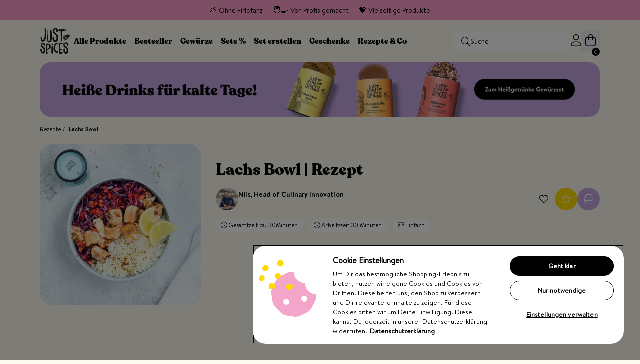

--- FILE ---
content_type: text/html; charset=UTF-8
request_url: https://www.justspices.de/rezepte/lachs-bowl.html
body_size: 129100
content:
<!doctype html>
<html lang="de">
<head >
    <meta charset="utf-8"/>
<meta name="title" content="Lachs Bowl | Rezept | JUST SPICES®"/>
<meta name="description" content="Rezept für Lachs Bowl | Rezept | Einfach &amp; Lecker ✓ Entdecke über 2.000 weitere Rezeptideen ✓"/>
<meta name="keywords" content="bowl,lachs,fisch,reis,mealprep,lunch"/>
<meta name="robots" content="INDEX,FOLLOW"/>
<meta name="viewport" content="width=device-width, initial-scale=1"/>
<title>Lachs Bowl | Rezept | JUST SPICES®</title>
<link  rel="stylesheet" type="text/css"  media="all" href="https://www.justspices.de/static/version1769580968/frontend/Justspices/relaunch/de_DE/Shopgate_WebCheckout/css/default.css" />
<link  rel="stylesheet" type="text/css"  media="all" href="https://www.justspices.de/static/version1769580968/frontend/Justspices/relaunch/de_DE/css/styles.css" />
<link  rel="stylesheet" type="text/css"  media="all" href="https://www.justspices.de/static/version1769580968/frontend/Justspices/relaunch/de_DE/JustSpices_Recipe/css/recipe-view.css" />
<link  rel="stylesheet" type="text/css"  media="all" href="https://www.justspices.de/static/version1769580968/frontend/Justspices/relaunch/de_DE/JustSpices_Cms/css/js-slider.css" />
<script  type="text/javascript"  src="https://www.justspices.de/static/version1769580968/frontend/Justspices/relaunch/de_DE/JustSpices_Cms/js/lazyload.min.js"></script>
<script  type="text/javascript"  src="https://www.justspices.de/static/version1769580968/frontend/Justspices/relaunch/de_DE/JustSpices_Cms/js/jquery.min.js"></script>
<script  type="text/javascript"  src="https://www.justspices.de/static/version1769580968/frontend/Justspices/relaunch/de_DE/JustSpices_Cms/js/vue.min.js"></script>
<script  type="text/javascript"  src="https://www.justspices.de/static/version1769580968/frontend/Justspices/relaunch/de_DE/JustSpices_Vcheckout/js/vuex.js"></script>
<script  type="text/javascript"  src="https://www.justspices.de/static/version1769580968/frontend/Justspices/relaunch/de_DE/JustSpices_Cms/js/js-slider.js"></script>
<script  type="text/javascript"  defer="defer" src="https://www.justspices.de/static/version1769580968/frontend/Justspices/relaunch/de_DE/JustSpices_Cms/js/norequire/messages.min.js"></script>
<script  type="text/javascript"  defer="defer" src="https://www.justspices.de/static/version1769580968/frontend/Justspices/relaunch/de_DE/JustSpices_Vuecart/js/lib/vue-i18n.js"></script>
<script  type="text/javascript"  defer="defer" src="https://www.justspices.de/static/version1769580968/frontend/Justspices/relaunch/de_DE/JustSpices_Cms/js/vue-observe-visibility.min.js"></script>
<script  type="text/javascript"  defer="defer" src="https://www.justspices.de/static/version1769580968/frontend/Justspices/relaunch/de_DE/JustSpices_Cms/js/algoliasearch4.14.2/algoliasearch-lite.umd.js"></script>
<script  type="text/javascript"  defer="defer" src="https://www.justspices.de/static/version1769580968/frontend/Justspices/relaunch/de_DE/JustSpices_Catalog/js/norequire/catalog-add-to-cart.js"></script>
<script  type="text/javascript"  defer="defer" src="https://www.justspices.de/static/version1769580968/frontend/Justspices/relaunch/de_DE/JustSpices_Cms/js/norequire/theme.js"></script>
<script  type="text/javascript"  defer="defer" src="https://www.justspices.de/static/version1769580968/frontend/Justspices/relaunch/de_DE/JustSpices_Cms/js/norequire/faq.js"></script>
<script  type="text/javascript"  defer="defer" src="https://www.justspices.de/static/version1769580968/frontend/Justspices/relaunch/de_DE/JustSpices_Recipe/js/recipe_calculator.min.js"></script>
<link  rel="canonical" href="https://www.justspices.de/rezepte/lachs-bowl.html" />
<link  rel="icon" type="image/x-icon" href="https://www.justspices.de/media/favicon/stores/1/favicon.png" />
<link  rel="shortcut icon" type="image/x-icon" href="https://www.justspices.de/media/favicon/stores/1/favicon.png" />
<script>
(function () {
  var a = document.createElement('script');
  (a.type = 'text/javascript'),
    (a.async = !0),
    (a.src = 'https://106736219.justspices.de/javascript/script.js'),
    document.getElementsByTagName('script')[0].parentNode.appendChild(a);
})();
</script>

<script>
    window['_fs_host'] = 'eu1.fullstory.com';
    window['_fs_script'] = 'edge.eu1.fullstory.com/s/fs.js';
    window['_fs_org'] = 'o-21BK-eu1';
    window['_fs_namespace'] = 'FS';
    (function(m,n,e,t,l,o,g,y){
        if (e in m) {if(m.console && m.console.log) { m.console.log('FullStory namespace conflict. Please set window["_fs_namespace"].');} return;}
        g=m[e]=function(a,b,s){g.q?g.q.push([a,b,s]):g._api(a,b,s);};g.q=[];
        o=n.createElement(t);o.async=1;o.crossOrigin='anonymous';o.src='https://'+_fs_script;
        y=n.getElementsByTagName(t)[0];y.parentNode.insertBefore(o,y);
        g.identify=function(i,v,s){g(l,{uid:i},s);if(v)g(l,v,s)};g.setUserVars=function(v,s){g(l,v,s)};g.event=function(i,v,s){g('event',{n:i,p:v},s)};
        g.anonymize=function(){g.identify(!!0)};
        g.shutdown=function(){g("rec",!1)};g.restart=function(){g("rec",!0)};
        g.log = function(a,b){g("log",[a,b])};
        g.consent=function(a){g("consent",!arguments.length||a)};
        g.identifyAccount=function(i,v){o='account';v=v||{};v.acctId=i;g(o,v)};
        g.clearUserCookie=function(){};
        g.setVars=function(n, p){g('setVars',[n,p]);};
        g._w={};y='XMLHttpRequest';g._w[y]=m[y];y='fetch';g._w[y]=m[y];
        if(m[y])m[y]=function(){return g._w[y].apply(this,arguments)};
        g._v="1.3.0";
    })(window,document,window['_fs_namespace'],'script','user');
</script>

<script>
    // Define dataLayer and the gtag function.
    window.dataLayer = window.dataLayer || [];
    function gtag(){dataLayer.push(arguments);}

    // Default ad_storage to 'denied'.
    gtag('consent', 'default', {
        'ad_user_data': 'denied',
        'ad_personalization': 'denied',
        'ad_storage': 'denied',
        'analytics_storage': 'denied',
        'wait_for_update': 500,
    });
</script>
<script type="text/javascript">
    (function(w,d,s,l,i){w[l]=w[l]||[];w[l].push({'gtm.start':
            new Date().getTime(),event:'gtm.js'});var f=d.getElementsByTagName(s)[0],
        j=d.createElement(s),dl=l!='dataLayer'?'&l='+l:'';j.async=true;j.src=
        'https://t.justspices.de/gtm.js?id='+i+dl;f.parentNode.insertBefore(j,f);
    })(window,document,'script','dataLayer','GTM-N9B9RKX');
</script>
<!--hNqNxEb9BImx5sWONaMubNHmf2UTJySk-->

<!-- OneTrust Cookies Consent Notice start for www.justspices.de -->
<script src="https://cdn.cookielaw.org/consent/af927ee9-4b28-4d13-960b-e745918ba3b3/otSDKStub.js"  type="text/javascript" charset="UTF-8" data-domain-script="af927ee9-4b28-4d13-960b-e745918ba3b3" ></script>
<script type="text/javascript">
    function OptanonWrapper() { }
</script>
<script type="text/plain" class="optanon-category-C0004" src="https://static.klaviyo.com/onsite/js/klaviyo.js?company_id=H9pRPf"></script>
<!-- OneTrust Cookies Consent Notice end for www.justspices.de -->

<script type="text/javascript">
    async function sha256(message) {
        const msgBuffer = new TextEncoder().encode(message);
        const hashBuffer = await crypto.subtle.digest('SHA-256', msgBuffer);
        const hashArray = Array.from(new Uint8Array(hashBuffer));
        const hashHex = hashArray.map(b => b.toString(16).padStart(2, '0')).join('');

        return hashHex;
    }

    jQuery(document).on('click', 'form.klaviyo-form button', function(event){
        const email = jQuery(this).find('input[name="email"]').val();
        sha256(email).then(hash => {
            window.dataLayer = window.dataLayer || [];
            window.dataLayer.push({
                eventName: 'newsletter_signup',
                event: 'ga4Event',
                eventAction: 'newsletter_signup',
                eventLabel: hash
            });
        });
    });
    jQuery(document).ready(function() {
        jQuery('span.price-per-weight:contains("NaN")').css('display', 'none');
    });
</script>




<meta name="google-site-verification" content="FVdHemtTcKhL2pPSSo0e80IU3I9KgUTs4o0QlL3U4ac" />

<style>
    .menu-header-row nav .nav-primary > div div.level0.shop {
        left: 52.4%;
    }
    .menu-header-row nav .nav-primary > div div.level0.recipe {
        left: 60%;
    }
    .menu-header-row nav .nav-primary > div div.level0.blog {
        left: 90%;
        transform: translateX(-50%);
    }
    .catalog-category-view input[type=search] {
        border: none;
        width: 90%;
        height: 30px;
    }
    .catalog-category-view input[type=search]:focus {
        border: none;
    }
    .message-container .shipping-info{
        display:none;
    }
    .recipe-recipe-view .seo-text h2 strong span{
        font-family: "BrandonText-Bold",Verdana,Arial,Helvetica,sans-serif;
    }

.catalog-category-view .vue-category .instant-search-row .resultbox .results article.article-9063 img,
.catalog-category-view .vue-category .instant-search-row .resultbox .results article.article-7831 img {
    aspect-ratio: 0.86923076923077;
    object-fit: cover;
}

    #onetrust-consent-sdk {
        position: relative;
    }

    #ot-sdk-btn-floating.ot-floating-button {
        position: absolute!important;
    }

    @media screen and (max-width: 1200px) {
        .menu-header-row nav .nav-primary > div div.level0.shop {
            left:52.3% !important;
        }
        .menu-header-row nav .nav-primary > div div.level0.recipe {
            left: 50.5% !important;
        }
        .menu-header-row nav .nav-primary > div div.level0.blog {
            left:71.5% !important;
        }

    }
.old-price.percent-difference{
        display:none;
    }
    .bundle-price-box .old-price .price-wrapper .price.percent-difference{
        display:none;
    }
    .bundle-price-box .old-price .price-wrapper .price{
        display: inline-block;
    }

.product-gewuerz-adventskalender .product-info-wrapper .product-info-main-container .info-box.free-incentives, .product-grosser-gewuerz-adventskalender .product-info-wrapper .product-info-main-container .info-box.free-incentives{
display:none;
}
</style>        <!--Facebook-->
    <meta property="og:type" content="article" />
    <meta property="og:url" content="https&#x25;3A&#x25;2F&#x25;2Fwww.justspices.de&#x25;2Frezepte&#x25;2Flachs-bowl.html" />
    <meta property="og:title" content="Lachs&#x20;Bowl" />
    <meta property="og:description" content="&lt;div&#x20;data-content-type&#x3D;&quot;html&quot;&#x20;data-appearance&#x3D;&quot;default&quot;&#x20;data-element&#x3D;&quot;main&quot;&#x20;data-decoded&#x3D;&quot;true&quot;&gt;Ein&#x20;Rezept&#x20;f&#xFC;r&#x20;eine&#x20;Lachs&#x20;Bowl.&#x20;&#x2714;&#x20;Mehr&#x20;Rezeptinspirationen&#x20;findest&#x20;Du&#x20;in&#x20;unserer&#x20;Rezeptwelt.&lt;&#x2F;div&gt;" />
    <meta property="og:image" content="https&#x3A;&#x2F;&#x2F;www.justspices.de&#x2F;media&#x2F;recipe&#x2F;l&#x2F;a&#x2F;lachs_gewuerz_reis_mit_lachs_und_paprika_rotkohl-2.jpg" />

    <!--Twitter-->
    <meta property="twitter:card" content="summary_large_image" />
    <meta property="twitter:url" content="https&#x25;3A&#x25;2F&#x25;2Fwww.justspices.de&#x25;2Frezepte&#x25;2Flachs-bowl.html" />
    <meta property="twitter:title" content="Lachs&#x20;Bowl" />
    <meta property="twitter:description" content="&lt;div&#x20;data-content-type&#x3D;&quot;html&quot;&#x20;data-appearance&#x3D;&quot;default&quot;&#x20;data-element&#x3D;&quot;main&quot;&#x20;data-decoded&#x3D;&quot;true&quot;&gt;Ein&#x20;Rezept&#x20;f&#xFC;r&#x20;eine&#x20;Lachs&#x20;Bowl.&#x20;&#x2714;&#x20;Mehr&#x20;Rezeptinspirationen&#x20;findest&#x20;Du&#x20;in&#x20;unserer&#x20;Rezeptwelt.&lt;&#x2F;div&gt;" />
    <meta property="twitter:image" content="https&#x3A;&#x2F;&#x2F;www.justspices.de&#x2F;media&#x2F;recipe&#x2F;l&#x2F;a&#x2F;lachs_gewuerz_reis_mit_lachs_und_paprika_rotkohl-2.jpg" />
<script type="text/javascript">
    const storeCode = "default";
    const baseUrl = "https://www.justspices.de/";
    const graphQlUrl = "https://www.justspices.de/graphql";
    const restlUrl = "https://www.justspices.de/rest/default/V1";
    if(typeof locale === 'undefined'){
        const locale = "de_DE";
    }
</script>
<!-- BEGIN SHOPGATE -->

<script type="text/javascript">
    var _shopgate = new Object();
    _shopgate.shop_number = "21348";
    _shopgate.redirect = "default";
    _shopgate.is_default_redirect_disabled = true;
    _shopgate.redirect_to_webapp = true;



    (function(b,d){var a=("undefined"!==typeof _shopgate?_shopgate:{}).shop_number;if(a){
      var c=b.createElement(d);c.async=!/(ip(ad|od|hone)|Android)/i.test(navigator.userAgent);c.src="https://static.shopgate.com/mobile_header/"+a+".js";
      a=b.getElementsByTagName(d)[0];a.parentNode.insertBefore(c,a)}}
    )(document,"script");
</script>
<!-- END SHOPGATE --><script type="text/x-magento-init">
    {
        "*": {
            "Shopgate_WebCheckout/js/init": {"module":"recipe","controller":"recipe","action":"view","env":"production","properties":[],"isSgWebView":false}    }
}
</script>
<!-- added by Trusted Shops app: Start -->
<script src="https://integrations.etrusted.com/applications/widget.js/v2" async defer></script>
<!-- End -->

<script>
    var BASE_URL = 'https://www.justspices.de/';
    var THEME_PATH = 'https://www.justspices.de/static/version1769580968/frontend/Justspices/relaunch/de_DE';
    var COOKIE_CONFIG = {
        "expires": null,
        "path": "\u002F",
        "domain": ".www.justspices.de",
        "secure": true,
        "lifetime": "2592000",
        "cookie_restriction_enabled": false    };
    var CURRENT_STORE_CODE = 'default';
    var CURRENT_WEBSITE_ID = '1';

    window.hyva = window.hyva || {}

    window.cookie_consent_groups = window.cookie_consent_groups || {}
    window.cookie_consent_groups['necessary'] = true;

    window.cookie_consent_config = window.cookie_consent_config || {};
    window.cookie_consent_config['necessary'] = [].concat(
        window.cookie_consent_config['necessary'] || [],
        [
            'user_allowed_save_cookie',
            'form_key',
            'mage-messages',
            'private_content_version',
            'mage-cache-sessid',
            'last_visited_store',
            'section_data_ids'
        ]
    );
</script>
<script>
    'use strict';
    (function( hyva, undefined ) {

        function lifetimeToExpires(options, defaults) {

            const lifetime = options.lifetime || defaults.lifetime;

            if (lifetime) {
                const date = new Date;
                date.setTime(date.getTime() + lifetime * 1000);
                return date;
            }

            return null;
        }

        function generateRandomString() {

            const allowedCharacters = '0123456789abcdefghijklmnopqrstuvwxyzABCDEFGHIJKLMNOPQRSTUVWXYZ',
                length = 16;

            let formKey = '',
                charactersLength = allowedCharacters.length;

            for (let i = 0; i < length; i++) {
                formKey += allowedCharacters[Math.round(Math.random() * (charactersLength - 1))]
            }

            return formKey;
        }

        const sessionCookieMarker = {noLifetime: true}

        const cookieTempStorage = {};

        const internalCookie = {
            get(name) {
                const v = document.cookie.match('(^|;) ?' + name + '=([^;]*)(;|$)');
                return v ? v[2] : null;
            },
            set(name, value, days, skipSetDomain) {
                let expires,
                    path,
                    domain,
                    secure,
                    samesite;

                const defaultCookieConfig = {
                    expires: null,
                    path: '/',
                    domain: null,
                    secure: false,
                    lifetime: null,
                    samesite: 'lax'
                };

                const cookieConfig = window.COOKIE_CONFIG || {};

                expires = days && days !== sessionCookieMarker
                    ? lifetimeToExpires({lifetime: 24 * 60 * 60 * days, expires: null}, defaultCookieConfig)
                    : lifetimeToExpires(window.COOKIE_CONFIG, defaultCookieConfig) || defaultCookieConfig.expires;

                path = cookieConfig.path || defaultCookieConfig.path;
                domain = !skipSetDomain && (cookieConfig.domain || defaultCookieConfig.domain);
                secure = cookieConfig.secure || defaultCookieConfig.secure;
                samesite = cookieConfig.samesite || defaultCookieConfig.samesite;

                document.cookie = name + "=" + encodeURIComponent(value) +
                    (expires && days !== sessionCookieMarker ? '; expires=' + expires.toGMTString() : '') +
                    (path ? '; path=' + path : '') +
                    (domain ? '; domain=' + domain : '') +
                    (secure ? '; secure' : '') +
                    (samesite ? '; samesite=' + samesite : 'lax');
            },
            isWebsiteAllowedToSaveCookie() {
                const allowedCookies = this.get('user_allowed_save_cookie');
                if (allowedCookies) {
                    const allowedWebsites = JSON.parse(unescape(allowedCookies));

                    return allowedWebsites[CURRENT_WEBSITE_ID] === 1;
                }
                return false;
            },
            getGroupByCookieName(name) {
                const cookieConsentConfig = window.cookie_consent_config || {};
                let group = null;
                for (let prop in cookieConsentConfig) {
                    if (!cookieConsentConfig.hasOwnProperty(prop)) continue;
                    if (cookieConsentConfig[prop].includes(name)) {
                        group = prop;
                        break;
                    }
                }
                return group;
            },
            isCookieAllowed(name) {
                const cookieGroup = this.getGroupByCookieName(name);
                return cookieGroup
                    ? window.cookie_consent_groups[cookieGroup]
                    : this.isWebsiteAllowedToSaveCookie();
            },
            saveTempStorageCookies() {
                for (const [name, data] of Object.entries(cookieTempStorage)) {
                    if (this.isCookieAllowed(name)) {
                        this.set(name, data['value'], data['days'], data['skipSetDomain']);
                        delete cookieTempStorage[name];
                    }
                }
            },
            remove(name) {
                let expires,
                    path,
                    domain,
                    secure,
                    samesite;

                const defaultCookieConfig = {
                    expires: null,
                    path: '/',
                    domain: null,
                    secure: false,
                    lifetime: null,
                    samesite: 'lax'
                };

                const cookieConfig = window.COOKIE_CONFIG || {};

                expires = new Date('Jan 01 1970 00:00:01 GMT')
                path = cookieConfig.path || defaultCookieConfig.path;
                domain = cookieConfig.domain || defaultCookieConfig.domain;
                secure = cookieConfig.secure || defaultCookieConfig.secure;
                samesite = cookieConfig.samesite || defaultCookieConfig.samesite;

                document.cookie = name + "=" + encodeURIComponent('') +
                    (expires ? '; expires=' + expires.toGMTString() : '') +
                    (path ? '; path=' + path : '') +
                    (domain ? '; domain=' + domain : '') +
                    (secure ? '; secure' : '') +
                    (samesite ? '; samesite=' + samesite : 'lax');
            }
        };

        hyva.getCookie = (name) => {
            const cookieConfig = window.COOKIE_CONFIG || {};

            if (cookieConfig.cookie_restriction_enabled && ! internalCookie.isCookieAllowed(name)) {
                return cookieTempStorage[name] ? cookieTempStorage[name]['value'] : null;
            }

            return internalCookie.get(name);
        }

        hyva.setCookie = (name, value, days, skipSetDomain) => {
            const cookieConfig = window.COOKIE_CONFIG || {};

            if (cookieConfig.cookie_restriction_enabled && ! internalCookie.isCookieAllowed(name)) {
                cookieTempStorage[name] = {value, days, skipSetDomain};
                return;
            }
            return internalCookie.set(name, value, days, skipSetDomain);
        }

        hyva.removeCookie = (name) => {
            return internalCookie.remove(name);
        }

        hyva.setSessionCookie = (name, value, skipSetDomain) => {
            return hyva.setCookie(name, value, sessionCookieMarker, skipSetDomain)
        }

        hyva.getBrowserStorage = () => {
            const browserStorage = window.localStorage || window.sessionStorage;
            if (!browserStorage) {
                console.warn('Browser Storage is unavailable');
                return false;
            }
            try {
                browserStorage.setItem('storage_test', '1');
                browserStorage.removeItem('storage_test');
            } catch (error) {
                console.warn('Browser Storage is not accessible', error);
                return false;
            }
            return browserStorage;
        }

        hyva.getLocalStorageOfSection = (name) => {
            const browserStorage = window.localStorage || window.sessionStorage;
            if (!browserStorage) {
                console.warn('Browser Storage is unavailable');
                return false;
            }
            try {
                browserStorage.setItem('storage_test', 1);
                browserStorage.removeItem('storage_test');
            } catch (error) {
                console.warn('Browser Storage is not accessible', error);
                return false;
            }

            const privateContent = JSON.parse(browserStorage.getItem('mage-cache-storage'));
            if (!privateContent) {
                console.warn('PrivateContent is unavailable');
                return false;
            }
            return privateContent[name];
        }

        hyva.postForm = (postParams) => {
            const form = document.createElement("form");

            let data = postParams.data;

            if (! postParams.skipUenc && ! data.uenc) {
                data.uenc = btoa(window.location.href);
            }
            form.method = "POST";
            form.action = postParams.action;

            Object.keys(postParams.data).map(key => {
                const field = document.createElement("input");
                field.type = 'hidden'
                field.value = postParams.data[key];
                field.name = key;
                form.appendChild(field);
            });

            const form_key = document.createElement("input");
            form_key.type = 'hidden';
            form_key.value = hyva.getFormKey();
            form_key.name="form_key";
            form.appendChild(form_key);

            document.body.appendChild(form);

            form.submit();
        }

        hyva.getFormKey = function () {
            let formKey = hyva.getCookie('form_key');

            if (!formKey) {
                formKey = generateRandomString();
                hyva.setCookie('form_key', formKey);
            }

            return formKey;
        }

        hyva.formatPrice = (value, showSign, options = {}) => {
            const formatter = new Intl.NumberFormat(
                'de\u002DDE',
                Object.assign({
                    style: 'currency',
                    currency: 'EUR',
                    signDisplay: showSign ? 'always' : 'auto'
                }, options)
            );
            return (typeof Intl.NumberFormat.prototype.formatToParts === 'function') ?
                formatter.formatToParts(value).map(({type, value}) => {
                    switch (type) {
                        case 'currency':
                            return '\u20AC' || value;
                        case 'minusSign':
                            return '- ';
                        case 'plusSign':
                            return '+ ';
                        default :
                            return value;
                    }
                }).reduce((string, part) => string + part) :
                formatter.format(value);
        }

                const formatStr = function (str, nStart) {
            const args = Array.from(arguments).slice(2);

            return str.replace(/(%+)([0-9]+)/g, (m, p, n) => {
                const idx = parseInt(n) - nStart;

                if (args[idx] === null || args[idx] === void 0) {
                    return m;
                }
                return p.length % 2
                    ? p.slice(0, -1).replace('%%', '%') + args[idx]
                    : p.replace('%%', '%') + n;
            })
        }

                hyva.str = function (string) {
            const args = Array.from(arguments);
            args.splice(1, 0, 1);

            return formatStr.apply(undefined, args);
        }

                hyva.strf = function () {
            const args = Array.from(arguments);
            args.splice(1, 0, 0);

            return formatStr.apply(undefined, args);
        }

        /**
         * Take a html string as `content` parameter and
         * extract an element from the DOM to replace in
         * the current page under the same selector,
         * defined by `targetSelector`
         */
        hyva.replaceDomElement = (targetSelector, content) => {
            // Parse the content and extract the DOM node using the `targetSelector`
            const parser = new DOMParser();
            const doc = parser.parseFromString(content, 'text/html');
            const contentNode = doc.querySelector(targetSelector);

            // Bail if content can't be found
            if (!contentNode) {
                return;
            }

            hyva.activateScripts(contentNode)

            // Replace the old DOM node with the new content
            document.querySelector(targetSelector).replaceWith(contentNode);

            // Reload customerSectionData and display cookie-messages if present
            window.dispatchEvent(new CustomEvent("reload-customer-section-data"));
            hyva.initMessages();
        }

        hyva.activateScripts = (contentNode) => {
            // Extract all the script tags from the content.
            // Script tags won't execute when inserted into a dom-element directly,
            // therefore we need to inject them to the head of the document.
            const tmpScripts = contentNode.getElementsByTagName('script');

            if (tmpScripts.length > 0) {
                // Push all script tags into an array
                // (to prevent dom manipulation while iterating over dom nodes)
                const scripts = [];
                for (let i = 0; i < tmpScripts.length; i++) {
                    scripts.push(tmpScripts[i]);
                }

                // Iterate over all script tags and duplicate+inject each into the head
                for (let i = 0; i < scripts.length; i++) {
                    let script = document.createElement('script');
                    script.innerHTML = scripts[i].innerHTML;

                    document.head.appendChild(script);

                    // Remove the original (non-executing) node from the content
                    scripts[i].parentNode.removeChild(scripts[i]);
                }
            }
            return contentNode;
        }

                const replace = {['+']: '-', ['/']: '_', ['=']: ','};
        hyva.getUenc = () => btoa(window.location.href).replace(/[+/=]/g, match => replace[match]);

        let currentTrap;

        const focusableElements = (rootElement) => {
            const selector = 'button, [href], input, select, textarea, details, [tabindex]:not([tabindex="-1"]';
            return Array.from(rootElement.querySelectorAll(selector))
                .filter(el => {
                    return el.style.display !== 'none'
                        && !el.disabled
                        && el.tabIndex !== -1
                        && (el.offsetWidth || el.offsetHeight || el.getClientRects().length)
                })
        }

        const focusTrap = (e) => {
            const isTabPressed = e.key === 'Tab' || e.keyCode === 9;
            if (!isTabPressed) return;

            const focusable = focusableElements(currentTrap)
            const firstFocusableElement = focusable[0]
            const lastFocusableElement = focusable[focusable.length - 1]

            e.shiftKey
                ? document.activeElement === firstFocusableElement && (lastFocusableElement.focus(), e.preventDefault())
                : document.activeElement === lastFocusableElement && (firstFocusableElement.focus(), e.preventDefault())
        };

        hyva.releaseFocus = (rootElement) => {
            if (currentTrap && (!rootElement || rootElement === currentTrap)) {
                currentTrap.removeEventListener('keydown', focusTrap)
                currentTrap = null
            }
        }
        hyva.trapFocus = (rootElement) => {
            if (!rootElement) return;
            hyva.releaseFocus()
            currentTrap = rootElement
            rootElement.addEventListener('keydown', focusTrap)
            const firstElement = focusableElements(rootElement)[0]
            firstElement && firstElement.focus()
        }

                hyva.alpineInitialized = (fn) => window.addEventListener('alpine:initialized', fn, {once: true})
                window.addEventListener('user-allowed-save-cookie', () => internalCookie.saveTempStorageCookies())

    }( window.hyva = window.hyva || {} ));
</script>
<script>
    if (!window.IntersectionObserver) {
        window.IntersectionObserver = function (callback) {
            this.observe = el => el && callback(this.takeRecords());
            this.takeRecords = () => [{isIntersecting: true, intersectionRatio: 1}];
            this.disconnect = () => {};
            this.unobserve = () => {};
        }
    }
</script>
<script>
    const STORE_CODE = 'default';
    const locale = "de_DE";
</script>
</head>
<body id="html-body" class="recipe-recipe-view page-layout-1column">
<input name="form_key" type="hidden" value="FMw1Mg2FjkUnUALR" />
    <noscript>
        <section class="message global noscript border-b-2 border-blue-500 bg-blue-50 shadow-none m-0 px-0 rounded-none font-normal">
            <div class="container text-center">
                <p>
                    <strong>JavaScript scheint in Ihrem Browser deaktiviert zu sein.</strong>
                    <span>
                        Um unsere Website in bester Weise zu erfahren, aktivieren Sie Javascript in Ihrem Browser.                    </span>
                </p>
            </div>
        </section>
    </noscript>


<script>
    document.body.addEventListener('touchstart', () => {}, {passive: true})
</script>
    <script type="application/ld+json">
        {"@context":"http:\/\/schema.org\/","@type":"Recipe","name":"Lachs Bowl","author":{"@type":"Person","name":"Nils, Head of Culinary Innovation"},"keywords":"bowl,lachs,fisch,reis,mealprep,lunch","cookTime":"PT30M","prepTime":"PT10M","description":"Ein leckeres Lachs Bowl Rezept \u2665 Finde noch mehr einfache und gesunde Rezepte, die Dir super schnell gelingen! \u2665","recipeYield":"2 Personen","image":"https:\/\/www.justspices.de\/media\/recipe\/l\/a\/lachs_gewuerz_reis_mit_lachs_und_paprika_rotkohl-2.jpg","cookidooAllowImport":"false","recipeIngredient":["120 g Langkornreis","2,5 EL Oliven\u00f6l","1 Paprika, rot","150 g Rotkohl","1 EL Balsamicoessig, hell","150 g Lachs, ohne Haut","3 Pr. Salz","2 Pr. JS Lachs Allrounder"],"recipeInstructions":[{"@type":"HowToStep","text":"Den Reis nach Packungsanleitung zubereiten, abgie\u00dfen und mit 1\/2 EL Oliven\u00f6l vermengen."},{"@type":"HowToStep","text":"Die Paprika waschen, entkernen und fein w\u00fcrfeln. Den Rotkohl in Streifen schneiden, waschen und trocken schleudern. Paprika und Rotkohl in eine Sch\u00fcssel geben und mit 1 EL \u00d6l und dem Balsamicoessig vermengen. Mit 2 Prisen Salz w\u00fcrzen. "},{"@type":"HowToStep","text":"In einer Pfanne 1 EL Oliven\u00f6l erhitzen und den Lachs bei mittlerer Hitze von jeder Seite 2 Minuten anbraten. Beim Wenden mit dem Lachs Allrounder und 1 Prise Salz w\u00fcrzen. Den Lachs aus der Pfanne nehmen und in W\u00fcrfel schneiden."},{"@type":"HowToStep","text":"Den Lachs mit dem Gem\u00fcse und dem Reis servieren. "},{"@type":"HowToStep","text":"Tipp: Dieses Rezept eignet sich super zum meal prep. Einfach in eine verschlie\u00dfbare Box geben und z.B. am n\u00e4chsten Mittag essen. "}]}    </script>
<div data-content-type="html" data-appearance="default" data-element="main" data-decoded="true"><script>
    if (typeof hyva !== "undefined" && hyva !== null) {
        var cookieName = 'abtest_cart_incentive_threshold';
        var cookieValue = hyva.getCookie(cookieName);
        let specificPage = '';
        if ((cookieValue === null || cookieValue === undefined) && (specificPage === '' || specificPage.includes(window.location.pathname))) {
            hyva.setCookie(
                cookieName,
                getRandomInt(2)
            )
        }
    }

    function getRandomInt(max) {
        return Math.floor(Math.random() * (max + 1));
    }
</script>

<script>
    if (typeof hyva !== "undefined" && hyva !== null) {
        var cookieName = 'abtest_pdp_incentive_promotion';
        var cookieValue = hyva.getCookie(cookieName);
        let specificPage = '';
        if ((cookieValue === null || cookieValue === undefined) && (specificPage === '' || specificPage.includes(window.location.pathname))) {
            hyva.setCookie(
                cookieName,
                getRandomInt(1)
            )
        }
    }

    function getRandomInt(max) {
        return Math.floor(Math.random() * (max + 1));
    }
</script>

<script>
    if (typeof hyva !== "undefined" && hyva !== null) {
        var cookieName = 'abtest_plp_review_position';
        var cookieValue = hyva.getCookie(cookieName);
        let specificPage = '';
        if ((cookieValue === null || cookieValue === undefined) && (specificPage === '' || specificPage.includes(window.location.pathname))) {
            hyva.setCookie(
                cookieName,
                getRandomInt(2)
            )
        }
    }

    function getRandomInt(max) {
        return Math.floor(Math.random() * (max + 1));
    }
</script>
</div>
<script>
    'use strict';
    (function(hyva) {
                const formValidationRules = {
            required(value, options, field, context) {
                const el = field.element.type === 'hidden' ? createTextInputFrom(field.element) : field.element,
                    msg = 'Vervollst\u00E4ndige\u0020bitte\u0020die\u0020notwendigen\u0020Angaben.';

                if (el.type === 'radio' || el.type === 'checkbox') {
                    return (value === undefined || value.length === 0) ? msg : true;
                }

                el.setAttribute('required', '');
                el.checkValidity();

                return el.validity.valueMissing ? msg : true;
            },
            maxlength(value, options, field, context) {
                const n = Number(options)
                if (value.length > n) {
                    return n === 1
                        ? hyva.strf('Please\u0020enter\u0020no\u0020more\u0020than\u00201\u0020character.')
                        : hyva.strf('Bitte\u0020nicht\u0020mehr\u0020als\u0020\u00250\u0020Zeichen.', options)
                }
                return true;
            },
            minlength(value, options, field, context) {
                const n = Number(options)
                if (value.length > 0 && value.length < n) {
                    return n === 1
                        ? hyva.strf('Bitte\u0020mindestens\u00201\u0020Zeichen\u0020eingeben.')
                        : hyva.strf('Bitte\u0020mindestens\u0020\u00250\u0020Zeichen\u0020eingeben.', options)
                }
                return true;
            },
            max(value, options, field, context) {
                field.element.setAttribute('max', options);
                field.element.checkValidity();
                if (field.element.validity.rangeOverflow) {
                    return hyva.strf('Please\u0020enter\u0020a\u0020value\u0020less\u0020than\u0020or\u0020equal\u0020to\u0020\u0022\u00250\u0022.', options);
                }
                return true;
            },
            min(value, options, field, context) {
                field.element.setAttribute('min', options);
                field.element.checkValidity();
                if (field.element.validity.rangeUnderflow) {
                    return hyva.strf('Please\u0020enter\u0020a\u0020value\u0020greater\u0020than\u0020or\u0020equal\u0020to\u0020\u0022\u00250\u0022.', options);
                }
                return true;
            },
            step(value, options, field, context) {
                field.element.setAttribute('step', options);
                field.element.checkValidity();
                if (field.element.validity.stepMismatch) {
                    const val = Number(value);
                    const step = Number(options);
                    const msg = 'Please\u0020enter\u0020a\u0020valid\u0020value.\u0020The\u0020two\u0020nearest\u0020valid\u0020values\u0020are\u0020\u0022\u00250\u0022\u0020and\u0020\u0022\u00251\u0022.';
                    return hyva.strf(msg, Math.floor(val / step) * step, Math.ceil(val / step) * step);
                }
                return true;
            },
            pattern(value, options, field, context) {
                field.element.setAttribute('pattern', options);
                field.element.checkValidity();
                if (field.element.validity.patternMismatch) {
                    return field.element.title
                        ? hyva.strf('Bitte\u0020korrigere\u0020das\u0020Format\u003A\u0020\u00250.', field.element.title)
                        : 'Please\u0020match\u0020the\u0020requested\u0020format.'
                }
                return true;
            },
            email(value, options, field, context) {
                                const rule = /^([a-z0-9,!\#\$%&'\*\+\/=\?\^_`\{\|\}~-]|[\u00A0-\uD7FF\uF900-\uFDCF\uFDF0-\uFFEF])+(\.([a-z0-9,!\#\$%&'\*\+\/=\?\^_`\{\|\}~-]|[\u00A0-\uD7FF\uF900-\uFDCF\uFDF0-\uFFEF])+)*@([a-z0-9-]|[\u00A0-\uD7FF\uF900-\uFDCF\uFDF0-\uFFEF])+(\.([a-z0-9-]|[\u00A0-\uD7FF\uF900-\uFDCF\uFDF0-\uFFEF])+)*\.(([a-z]|[\u00A0-\uD7FF\uF900-\uFDCF\uFDF0-\uFFEF]){2,})$/i;
                if (value.length > 0 && !rule.test(value)) {
                    return 'Bitte\u0020geben\u0020Sie\u0020eine\u0020g\u00FCltige\u0020E\u002DMail\u002DAdresse\u0020an.';
                }
                return true;
            },
            password(value, options, field, context) {
                const rule = /^(?=.*?[A-Z])(?=.*?[a-z])(?=.*?[0-9])(?=.*?[#?!@$%^&*-]).{8,}$/;
                if (value.length > 0 && !rule.test(value)) {
                    return 'Please\u0020provide\u0020at\u0020least\u0020one\u0020upper\u0020case,\u0020one\u0020lower\u0020case,\u0020one\u0020digit\u0020and\u0020one\u0020special\u0020character\u0020\u0028\u0023\u003F\u0021\u0040\u0024\u0025\u005E\u0026\u002A\u002D\u0029';
                }
                return true;
            },
            equalTo(value, options, field, context) {
                const dependencyField = context.fields[options].element;
                if (value !== dependencyField.value) {
                    const dependencyFieldName =
                        dependencyField.label ||
                        dependencyField.title ||
                        (dependencyField.labels && dependencyField.labels[0] && dependencyField.labels[0].innerText) ||
                        dependencyField.name;
                    return hyva.strf('Das\u0020Feld\u0020muss\u0020identisch\u0020sein\u0020mit\u0020\u0022\u00250\u0022.', dependencyFieldName);
                }
                return true;
            }
        };

                function raceSome(promises, pred) {
            return new Promise((resolve, reject) => {

                if (promises.length === 0) {
                    return resolve();
                }

                let settled = false, nDone = 0;

                const resolveIf = v => {
                    if (!settled && (pred(v) || ++nDone === promises.length)) {
                        settled = true;
                        resolve(v);
                    }
                    return v;
                }

                promises.map(promise => {
                    promise.then(resolveIf).catch(reason => {
                        settled = true;
                        reject(reason)
                    });
                    return promise;
                });
            });
        }

        const INPUT_ATTRIBUTE_RULES = {min: 'min', max: 'max', required: 'required', minlength: 'minlength', maxlength: 'maxlength', step: 'step', pattern: 'pattern'}
        const INPUT_TYPE_RULES = {email: 'email'}

        function getRules(element) {
            let rules = {};
            Object.keys(INPUT_ATTRIBUTE_RULES).forEach(attrName => {
                if (element.hasAttribute(attrName)) {
                    rules[INPUT_ATTRIBUTE_RULES[attrName]] = element.getAttribute(attrName);
                }
            })
            if (INPUT_TYPE_RULES[element.type]) {
                rules[INPUT_TYPE_RULES[element.type]] = true;
            }

            if (element.dataset.validate) {
                try {
                    Object.assign(rules, JSON.parse(element.dataset.validate));
                } catch (error) {
                    console.error('Validator error. Cannot parse data-validate attribute of element:\n', element);
                }
            }

            return rules;
        }

        function isInvalidRuleResult(ruleState) {
            return typeof ruleState === 'string' || !ruleState || (ruleState.type && ruleState.content);
        }

        async function runValidateFn(rule, options, value, field) {
            return formValidationRules[rule](value, options, field, this);
        }

        function generateId() {
            let id;
            do {
                id = `${this.idPrefix}-${++this.idSeq}`;
            } while (document.getElementById(id));
            return id;
        }

        function isVisible(element) {
            const el = element.type !== 'hidden' ? element : (element.parentElement || {});
            return !!(el.offsetWidth || el.offsetHeight || el.getClientRects().length)
        }

        function elementWillValidate(element) {
            return (element.willValidate || element.type === 'hidden')
                && element.tagName !== 'BUTTON'
                && element.disabled === false
                && !(element.tagName === 'INPUT' && element.type === 'submit')
                && (element.hasAttribute('data-validate-hidden') || isVisible(element))
        }

        function createMessageContainer(el, fieldWrapperClassName) {
            if (! el.parentElement) {
                return;
            }
            const refocus = document.activeElement === el;
            const wrapper = document.createElement('div');
            wrapper.classList.add.apply(wrapper.classList, fieldWrapperClassName.split(' '));
            el.parentElement.insertBefore(wrapper, el);
            wrapper.appendChild(el);
            refocus && document.activeElement !== el && el.focus();
            return wrapper;
        }

        function containerNotFound(selector, el) {
            const msg = `Cannot find message container element ${selector} of ${el.name}`;
            console.error(msg, el);
            throw msg;
        }

        function createTextInputFrom(el) {
            const text = document.createElement('INPUT');
            text.type = 'text';
            text.value = el.value;
            return text;
        }

        function classNamesToSelector(classNames) {
            return classNames.split(' ')
                .filter(className => className.length > 0)
                .map(className => `.${className}`)
                .join('')
        }

        function hasMessagesWrapper(field, messagesWrapperClassName) {
            return this.getMessageContainer(field).querySelector(classNamesToSelector(messagesWrapperClassName));
        }

        function getMessagesWrapper(field, messagesWrapperClassName) {
            if (hasMessagesWrapper.call(this, field, messagesWrapperClassName)) {
                return this.getMessageContainer(field).querySelector(classNamesToSelector(messagesWrapperClassName));
            }

            const msgWrapper = document.createElement('ul');
            const msgId = generateId.call(this);
            msgWrapper.id = msgId;
            field.element.setAttribute('aria-errormessage', msgId);
            field.element.setAttribute('aria-describedby', msgId);
            msgWrapper.classList.add.apply(msgWrapper.classList, messagesWrapperClassName.split(' '));
            if (field.validateOnChange) {
                msgWrapper.setAttribute('aria-live', 'polite');
            }
            this.getMessageContainer(field).appendChild(msgWrapper);

            return msgWrapper;
        }

        function getCheckedValues(field) {
            const name = field.element.name.replace(/([\\"])/g, '\\$1');
            const elements = field.element.form.querySelectorAll('input[name="' + name + '"]:checked');
            return Array.from(elements).map(el => el.value);
        }

        function escapeHtml(s) {
            const div = document.createElement('div')
            div.innerText = s;
            return div.innerHTML;
        }

        
        function formValidation(formElement, options) {
            // Disable browser default validation
            if (formElement.tagName === 'FORM') {
                formElement.setAttribute('novalidate', '');
            } else {
                console.error('formValidation can be initialized only on FORM element', formElement);
                return;
            }

            options = Object.assign({
                fieldWrapperClassName: 'field field-reserved',
                messagesWrapperClassName: 'messages',
                validClassName: 'field-success',
                invalidClassName: 'field-error',
                pageMessagesWrapperSelector: null,
                scrollToFirstError: true,
            }, options || {});

            return {
                state: {
                    valid: false,
                },
                fields: {},
                idSeq: 0,
                idPrefix: formElement.id || 'vld-msg',
                setupFields(elements) {
                    this.fields = {};
                    Array.from(elements).forEach(element => {
                        if (elementWillValidate(element)) {
                            this.setupField(element);
                        }
                    });
                },
                setupField(element) {
                    if (! element) return;
                    const onChange = !!element.dataset.onChange;
                    if (elementWillValidate(element)) {
                        const rules = getRules(element);
                        if (Object.keys(rules).length > 0) {
                            if (this.fields[element.name]) {
                                Object.assign(this.fields[element.name].rules, rules);
                            } else {
                                this.fields[element.name] = {
                                    element,
                                    rules: rules,
                                    validateOnChange: onChange,
                                    state: {
                                        valid: null,
                                        rules: {}
                                    }
                                }
                            }
                        }
                    } else {
                        console.error('Element will not validate', element);
                    }
                },
                onSubmit(event) {
                    if (event.target.tagName === 'FORM') {
                        event.preventDefault();

                        this.validate()
                            .then(() => event.target.submit())
                            .catch(invalidElements => {});
                    }
                },
                onChange(event) {
                    event.target.dataset.onChange = 'true';
                    if (!Object.keys(this.fields).length) {
                        this.setupFields(formElement.elements);
                    }
                    if (!Object.keys(this.fields).includes(event.target.name)) {
                        this.setupField(event.target);
                    }
                    const field = this.fields[event.target.name];

                    this.validateField(field);
                    field && field.element.removeAttribute('data-on-change')
                },
                validateSafe() {
                    return new Promise(resolve => this.validate().then(() => resolve(true)).catch(() => {}))
                },
                validate() {
                    if (!Object.keys(this.fields).length || !Object.keys(this.fields).length !== formElement.elements.length) {
                        this.setupFields(formElement.elements);
                    }
                    return new Promise(async (resolve, reject) => {
                        if (formElement.elements) {
                                                        await raceSome(this.validateFields(), result => result !== true)
                            const invalidFields = Object.values(this.fields).filter(field => !field.state.valid);
                            this.state.valid = invalidFields.length === 0;
                            if (this.state.valid) {
                                resolve();
                            } else {
                                if (options.scrollToFirstError && invalidFields.length > 0) {
                                    invalidFields[0].element.focus()
                                    invalidFields[0].element.select && invalidFields[0].element.select();
                                }
                                reject(invalidFields.map(field => field.element));
                            }
                        }
                    });
                },
                                validateFields() {
                    const fields = Object.values(this.fields);

                                        fields.forEach(field => {
                        this.getMessageContainer(field).classList.remove(options.validClassName, options.invalidClassName)
                    });
                                        return fields.map(field => this.validateField(field))
                },
                                validateField(field) {
                                        if (! field || ! elementWillValidate(field.element)) {
                        return new Promise(resolve => resolve(true))
                    }

                    let value;
                    if (field.element.type === 'checkbox') {
                        value = getCheckedValues(field);
                    } else if (field.element.type === 'radio') {
                        value = getCheckedValues(field)[0] || undefined;
                    } else if (field.element.tagName === 'SELECT' && field.element.multiple) {
                        value = Array.from(field.element.selectedOptions).map(opt => opt.value);
                    } else {
                        value = field.element.value;
                    }

                    const rules = field.rules || {};

                                        field.state.valid = true;
                    this.showFieldState(field);

                
                                        const fieldValidations = Object.keys(rules).filter(rule => formValidationRules[rule]).map(async rule => {
                        return runValidateFn.call(this, rule, rules[rule], value, field).then(result => {
                            field.state.rules[rule] = result;
                            return result;
                        })
                    });

                    return new Promise(resolve => {
                                                Promise.all(fieldValidations).then(results => {
                                                                                    field.state.valid = !elementWillValidate(field.element) || rules.length === 0 || !results.some(isInvalidRuleResult)
                            this.showFieldState(field);
                            resolve(field.state.valid);
                        })
                    });
                },
                                getMessagesByField(field) {
                    const messages = [];
                    const invalidRules = Object.keys(field.state.rules).filter(rule => isInvalidRuleResult(field.state.rules[rule]));

                    field.rules && Object.keys(field.rules).forEach((rule) => {
                        if (invalidRules.includes(rule)) {
                            const customMessage = field.element.getAttribute('data-msg-' + rule);
                            const message = customMessage ? customMessage : field.state.rules[rule];
                            const ruleOptions = JSON.parse(JSON.stringify(field.rules[rule]));

                            if (typeof message === 'undefined' || message === null || (typeof message !== 'string' && ! message.type)) {
                                messages.push(hyva.strf('Validation rule "%0" failed.', rule));
                            } else if (Array.isArray(ruleOptions)) {
                                ruleOptions.unshift(message.type ? message.content : message);
                                const content = hyva.strf.apply(null, ruleOptions);
                                messages.push(message.type ? {type: message.type, content} : content);
                            } else {
                                const content = hyva.strf(message.type ? message.content : message, ruleOptions)
                                messages.push(message.type ? {type: message.type, content} : content);
                            }
                        }
                    });
                    return messages;
                },
                /** @deprecated */
                getFieldWrapper(field) {
                                        return this.getMessageContainer(field)
                },
                getMessageContainer(field) {
                    let container;
                    const pageSelector = field.element.getAttribute('data-validation-container') || options.pageMessagesContainerSelector;
                    if (pageSelector) {
                        container = document.querySelector(pageSelector)
                            || containerNotFound(pageSelector, field.element)
                    } else {
                        const containerSelector = classNamesToSelector(options.fieldWrapperClassName);
                        container = field.element.closest(containerSelector)
                            || createMessageContainer(field.element, options.fieldWrapperClassName)
                            || containerNotFound(containerSelector, field.element);
                    }

                    return container;
                },
                showFieldState(field) {
                    const container = this.getMessageContainer(field),
                        hasErrorMessages = hasMessagesWrapper.call(this, field, options.messagesWrapperClassName),
                        messages = this.getMessagesByField(field).map(m => {
                            return m.type !== 'html' ? escapeHtml(m.type ? m.content : m) : m.content;
                        });
                    container.classList.toggle(options.validClassName, field.state.valid && ! hasErrorMessages);
                    container.classList.toggle(options.invalidClassName, !field.state.valid || hasErrorMessages);
                    this.createHtmlErrorMessage(field, messages);

                    if (field.state.valid) {
                        field.element.removeAttribute('aria-invalid');
                    } else {
                        field.element.setAttribute('aria-invalid', 'true');
                        if (! document.activeElement) {
                            field.element.focus();
                        }
                    }
                },
                removeMessages(field, messagesClass) {
                    if (! hasMessagesWrapper.call(this, field, messagesClass || options.messagesWrapperClassName)) {
                        return;
                    }

                    const msgWrapper = getMessagesWrapper.call(this, field, messagesClass || options.messagesWrapperClassName);
                    const messages = msgWrapper.querySelectorAll(`[data-msg-field='${field.element.name}']`);
                    Array.from(messages).forEach(msg => msg.remove());
                    if (msgWrapper && msgWrapper.childElementCount === 0) {
                        field.element.removeAttribute('aria-errormessage');
                        field.element.removeAttribute('aria-describedby');
                        msgWrapper.remove();
                    }
                },
                createErrorMessage(field, messages) {
                    const htmlMessages = (Array.isArray(messages) ? messages : [messages]).map(escapeHtml)
                    this.createHtmlErrorMessage(field, htmlMessages);
                },
                createHtmlErrorMessage(field, messages) {
                    this.removeMessages(field, options.messagesWrapperClassName);
                    field.element.removeAttribute('aria-errormessage');
                    field.element.removeAttribute('aria-describedby');

                    if (!field.state.valid) {
                        const msgWrapper = this.addHtmlMessages(field, options.messagesWrapperClassName, messages);
                        field.element.setAttribute('aria-errormessage', msgWrapper.id);
                        field.element.setAttribute('aria-describedby', msgWrapper.id);
                    }
                },
                /** @deprecated */
                createMessage(field, message) {
                                        return this.addMessages(field, options.messagesWrapperClassName, message);
                },
                addMessages(field, messagesClass, messages) {
                    const htmlMessages = (Array.isArray(messages) ? messages : [messages]).map(escapeHtml)
                    return this.addHtmlMessages(field, messagesClass, htmlMessages);
                },
                addHtmlMessages(field, messagesClass, htmlMessages) {
                    const msgWrapper = getMessagesWrapper.call(this, field, messagesClass);

                    (Array.isArray(htmlMessages) ? htmlMessages : [htmlMessages]).forEach((htmlMessage) => {
                        const li = document.createElement('li');
                        li.innerHTML = htmlMessage;
                        li.setAttribute('data-msg-field', field.element.name);
                        msgWrapper.appendChild(li);
                    });

                    return msgWrapper;
                },
                setField(name, value) {
                    this.fields[name].element.value = value;
                    this.fields[name].element.dispatchEvent((new Event('input')));
                    this.validateField(this.fields[name]);
                }
            }
        }

        hyva.formValidation = formValidation;
        hyva.formValidation.rules = formValidationRules;
        hyva.formValidation.setInputAttributeRuleName = (attrName, ruleName) => INPUT_ATTRIBUTE_RULES[attrName] = ruleName || attrName;
        hyva.formValidation.setInputTypeRuleName = (typeName, ruleName) => INPUT_TYPE_RULES[typeName] = ruleName || typeName;
        hyva.formValidation.addRule = (name, validator) => formValidationRules[name] = validator;
    }(window.hyva = window.hyva || {}));
</script>

<div class="page-wrapper"><header class="page-header"><div class="black-week-coupon-code-banner" data-content-type="html" data-appearance="default" data-element="main" data-decoded="true"><style>
    #scroll-container {
        display: flex;
        align-items: center;
        justify-content: start;
        overflow-x: auto;
        white-space: nowrap;
        scroll-behavior: smooth;
        width: 100%;
    }

    .scroll-item {
        display: inline-block;
        flex-shrink: 0; 
        margin: 0 10px; 
    }

    @media (min-width: 768px) {
        #scroll-container {
            overflow-x: hidden;
            justify-content: center;
        }
    }
</style>
<div class="scroll-wrapper" style="background-color: #FCA0C9;">
    <div id="scroll-container" class="fs-14 lh-18 text-center py-1 flex items-center justify-center tablet:gap-x-8 z-20 relative overflow-x-auto whitespace-nowrap">
        <div class="scroll-item fs-14 lh-18 inline-block flex-shrink-0"><span>&#x1F331;</span> Ohne Firlefanz</div>
        <div class="scroll-item inline-block fs-14 lh-18 flex-shrink-0"><span>&#x1F9D1;&#x200D;&#x1F373;</span> Von Profis gemacht</div>
        <div class="scroll-item inline-block fs-14 lh-18 flex-shrink-0"><span>&#x1F496;</span> Vielseitige Produkte</div>
    </div>
</div>
<script>
    document.addEventListener('DOMContentLoaded', function () {
    if (window.innerWidth < 768) {
        const container = document.getElementById('scroll-container');
        const items = document.querySelectorAll('.scroll-item');
        const scrollSpeed = 1;
        items.forEach(item => {
            container.appendChild(item.cloneNode(true));
        });
        let isTouching = false;

        container.addEventListener('touchstart', () => {
            isTouching = true;
        });

        container.addEventListener('touchend', () => {
            isTouching = false;   

        });
        function autoScroll() {
            if (!isTouching) {
                const items = container.querySelectorAll('.scroll-item');
                const lastItem = items[items.length - 1];

                if (jQuery('#scroll-container').find('.scroll-item').last().offset().left + jQuery('#scroll-container').find('.scroll-item').last().width() < 0) {
                    console.log(lastItem.offsetLeft);
                    // Alle Elemente zurücksetzen
                    items.forEach(item => {
                        item.style.transform = 'translateX(0)';
                    });
                }
                items.forEach(item => {
                    const currentTransform = getComputedStyle(item).transform;
                    const matrix = new DOMMatrix(currentTransform);
                    const newX = matrix.m41 - 0.5; // Passe den Wert 1 an deine gewünschte Geschwindigkeit an
                    item.style.transform = `translateX(${newX}px)`;
                });

                requestAnimationFrame(autoScroll);
            }
        }

        autoScroll();
    }
});
</script>
</div><div id="downgrade-date-container" style="background-color: #FF6D0F"></div>
<script>
    const nextDowngradeDayCacheStorage = JSON.parse(window.localStorage.getItem('mage-cache-storage'));
    const daysToNextDowngrade = nextDowngradeDayCacheStorage.customer.gfc_next_downgrade_days;

    if (daysToNextDowngrade) {
        const downgradeMessageTemplate = "In %1 Tagen verlierst Du Cash & Level Points und wirst somit zurückgestuft. Shoppe jetzt, um Deine Points zu behalten.";
        const downgradeMessage = downgradeMessageTemplate.replace('%1', daysToNextDowngrade);

        document.getElementById('downgrade-date-container').innerHTML = `
                    <div class="next-downgrade-warning-header">
                        <div class="text-main-white text-left laptop:text-center py-1 px-3 flex items-center justify-center tablet:gap-x-8 z-20 relative overflow-x-auto whitespace-nowrap">
                            <p class="fs-14">
                                ${downgradeMessage}
                                <a href="https://www.justspices.de/goodfoodclub#faq"><u class="fs-14">Mehr erfahren</u></a>
                            </p>
                        </div>
                    </div>
                `;
        const benefitAnnouncement = document.getElementById("scroll-container");
        const couponCodeAnnouncement = document.getElementById("couponBanner");
        if (benefitAnnouncement) {
            benefitAnnouncement.remove();
        }
        if (couponCodeAnnouncement) {
            couponCodeAnnouncement.remove();
        }
    }
</script>
<a class="action skip sr-only focus:not-sr-only focus:absolute focus:z-40 focus:bg-white
   contentarea"
   href="#contentarea">
    <span>
        Zum Inhalt springen    </span>
</a>
	    <script type="text/plain" class="optanon-category-C0004">
        const urls = ["https://static.klaviyo.com/onsite/js/H9pRPf/klaviyo.js", "https://www.justspices.de/static/version1769580968/frontend/Justspices/relaunch/de_DE/JustSpices_Cms/js/norequire/klaviyo/customer.js"];
        urls.forEach(createScriptTag);

        function createScriptTag(url) {
            var script = document.createElement('script');

            script.setAttribute(
                'src',
                url,
            );

            script.setAttribute('async', '');

            document.head.appendChild(script);
        }

    </script>
<script>
    function initHeader () {
        return {
            slideOutAnimation: false,
            searchOpen: false,
            cart: {},
            customer : {},
            isCartOpen: false,
            isCustomerMenuOpen : false,
            getData(data) {
                if (data.cart) { this.cart = data.cart }
                if (data.customer) { this.customer = data.customer}
            },
            getGfcIcon() {
                if(this.customer.gfc_level) {
                    let level = this.customer.gfc_level;
                    return level.replace(/\s+/g, '_').toLowerCase();
                }
                return ''
            },
            isCartEmpty() {
                return !this.cart.summary_count
            },
            visibleCartItemsCount(summary_count) {
                let cartItems = this.cart.items;
                if (cartItems.length > 0) {
                    let hiddenQtyCount = cartItems
                        .filter(item => item.hide_for_customer === true || item.message === '\nFREE!')
                        .reduce((acc, item) => acc + item.qty, 0)
                    return summary_count - hiddenQtyCount
                }
                return summary_count
            },
            toggleCart(event) {
                if (event.detail && event.detail.isOpen !== undefined) {
                    this.isCartOpen = event.detail.isOpen
                    if (!this.isCartOpen && this.$refs && this.$refs.cartButton) {
                        this.$refs.cartButton.focus()
                    }
                } else {
                                        this.isCartOpen = true
                }
            },
            toggleCustomerNav(event) {
                if (event.detail && event.detail.isOpen !== undefined) {
                    this.isCustomerMenuOpen = event.detail.isOpen
                } else {
                                        this.isCustomerMenuOpen = true
                }
            },
            slideOut() {
                this.slideOutAnimation = true
                setTimeout(() => {
                    this.slideOutAnimation = false
                    this.searchOpen = false
                }, 350);
            },
            toggleMobileSearchBar() {
                if(this.searchOpen === true){
                    document.body.classList.add('searchbar-open');
                }else {
                    document.body.classList.remove('searchbar-open');
                }
            },
            closeMobileSearchBar() {
                document.body.classList.remove('searchbar-open');
            }
        }
    }
    function initCompareHeader() {
        return {
            compareProducts: null,
            itemCount: 0,
            receiveCompareData(data) {
                if (data['compare-products']) {
                    this.compareProducts = data['compare-products'];
                    this.itemCount = this.compareProducts.count;
                }
            }
        }
    }
</script>

<div id="header"
     class="bg-main-creme w-full relative"
     x-data="initHeader()"
     @private-content-loaded.window="getData(event.detail.data)"
    >
    <div class="container flex items-center justify-between py-1 laptop:py-2">

        <div class="header-left flex items-center justify-between gap-4 order-1 laptop:order-2">

            <nav
    x-data="initMenuMobile_697ce740d671f()"
    @load.window="setActiveMenu($root)"
    @keydown.window.escape="closeMenu()"
    class="z-20 laptop:hidden toggle-nav"
    aria-label="Site&#x20;navigation"
    role="navigation"
>
    <!-- mobile -->
    <button
        x-ref="mobileMenuTrigger"
        @click="!open ? openMenu() : closeMenu()"
        type="button"
        aria-label="Open&#x20;menu"
        aria-haspopup="menu"
        :aria-expanded="open"
        id="mobile-toggle"
    >
        <div>
            <i class="fal fa-bars text-4"></i>
        </div>
    </button>
    <div
        x-ref="mobileMenuNavLinks"
        class="nav-links invisible"
        :class="{ 'open': open, 'invisible': !open }"
        :aria-hidden="open ? 'false' : 'true'"
        role="dialog"
        aria-modal="true"
        @click="closeMenu()"
    >


        <div class="navigation-wrapper">
            <div class="close-button" @click="closeMenu()">
                <i class="fal fa-times"></i>
            </div>
            <div class="navigation-container" @click.stop>
                <span class="go-to-previous">

                </span>
                                    <div data-content-type="html" data-appearance="default" data-element="main" data-decoded="true"><style>
    .navigation nav > div > ul#abtest-v1{
        display:none;
    }
    #header nav div ul#abtest-v1{
        display:none;
    }
    .submenu-dropdown > .container > div:has(+ ul.abtest) {
    	gap: 15rem;
    }
    .submenu-dropdown>.container>div>ul.abtest {
    display: flex;
    flex-direction: row;
    gap: 8.8rem;
    max-width: fit-content;
    margin-top: 0;
}
    .submenu-dropdown>.container>div>ul.abtest a{
        font-family: BrandonText-Regular, sans-serif;
        
    }
    .navigation-wrapper .navigation-container ul.abtest{
        gap: 1.5rem;
    }
    .navigation-wrapper .navigation-container ul.abtest a{
        font-family: BrandonText-Regular, sans-serif;
        font-size: 1.6rem;
    }
    .navigation-wrapper .navigation-container ul.abtest span{
        font-size: 1.6rem;
    }
    .navigation-wrapper .navigation-container ul>li ul.abtest>li ul>li>a{
        background-color: unset;
    }
    .submenu-dropdown>.container>div>ul.abtest a.font-bold{
        font-family: BrandonText-Bold, sans-serif;
        position: inherit;
    	cursor: default;
    }
    .submenu-dropdown>.container>div>ul.abtest li{
        padding: 0 0 10px 0px;
    }
    .abtest-img-hover{
        cursor:pointer;
        max-width: 365px;
    	margin-left: auto;
    	margin-right: auto;
    	margin-top: 0;
    }

</style></div><div data-content-type="html" data-appearance="default" data-element="main" data-decoded="true"><ul id="first-layer">
    	<li>
        <a href="https://www.justspices.de/alle-produkte.html" data-event="ev" data-ga4event="Main Menu" data-category="Navigation" data-action="Click" data-label="AlleProdukte:parent">
                <picture>
        
                    <source type="image/webp"
                    srcset="https://www.justspices.de/media/opti_image/webp/wysiwyg/relaunch-2024/navigation/alle-produkte-nav.webp">
        
        <source type="image/png"
                srcset="https://www.justspices.de/media/wysiwyg/relaunch-2024/navigation/alle-produkte-nav.png">

        <img src="https://www.justspices.de/media/wysiwyg/relaunch-2024/navigation/alle-produkte-nav.png" class="laptop:hidden first-layer-image" alt="Alle Produkte" />    </picture>


        Alle Produkte
        </a>
    </li>
	<li>
        <a href="https://www.justspices.de/bestseller.html" data-event="ev" data-ga4event="Main Menu" data-category="Navigation" data-action="Click" data-label="Bestseller:parent">
                <picture>
        
                    <source type="image/webp"
                    srcset="https://www.justspices.de/media/opti_image/webp/wysiwyg/relaunch-2024/navigation/bestseller-nav.webp">
        
        <source type="image/png"
                srcset="https://www.justspices.de/media/wysiwyg/relaunch-2024/navigation/bestseller-nav.png">

        <img src="https://www.justspices.de/media/wysiwyg/relaunch-2024/navigation/bestseller-nav.png" class="laptop:hidden first-layer-image" alt="Bestseller" />    </picture>


        Bestseller
        </a>
    </li>


    <li>
        <a data-event="ev" data-ga4event="Main Menu" data-category="Navigation" data-action="Click" data-label="Gewuerze:parent">
                <picture>
        
                    <source type="image/webp"
                    srcset="https://www.justspices.de/media/opti_image/webp/wysiwyg/relaunch-2024/navigation/gewuerze_mobile.webp">
        
        <source type="image/png"
                srcset="https://www.justspices.de/media/wysiwyg/relaunch-2024/navigation/gewuerze_mobile.png">

        <img src="https://www.justspices.de/media/wysiwyg/relaunch-2024/navigation/gewuerze_mobile.png" class="laptop:hidden first-layer-image" alt="Gewürze" />    </picture>


            Gewürze
        </a>
        <ul>
            
            <li>
                <a href="https://www.justspices.de/gewuerzmischungen.html" data-event="ev" data-ga4event="Main Menu" data-category="Navigation" data-action="Click" data-label="Gewuerze:Gewurzmischungen">Alle Gewürzmischungen</a>
            </li>
            <li>
                <a href="https://www.justspices.de/bestseller.html" data-event="ev" data-ga4event="Main Menu" data-category="Navigation" data-action="Click" data-label="Gewuerze:Bestseller">Bestseller</a>
            </li>
            <li>
                <a href="https://www.justspices.de/neuheiten.html" data-event="ev" data-ga4event="Main Menu" data-category="Navigation" data-action="Click" data-label="Gewuerze:Neuheiten">Neuheiten</a>
            </li>

            <li rightContainer>
                <a>Nach Kategorie</a>
                <ul>
                    <li>
                        <a href="https://www.justspices.de/gewuerzmischungen/suppen-und-eintoepfe.html" data-event="ev" data-ga4event="Main Menu" data-category="Navigation" data-action="Click" data-label="Gewuerze:SuppenEintöpfe">
                        <img data-src="https://www.justspices.de/media/wysiwyg/relaunch-2024/navigation/cat-image-suppen-eintopf.svg" width="64" height="64" class="lozad" />
                        <span>Suppen & Eintöpfe</span>
                        </a>
                    </li>
                    <li>
                        <a href="https://www.justspices.de/gewuerzmischungen/fruehstueck.html" data-event="ev" data-ga4event="Main Menu" data-category="Navigation" data-action="Click" data-label="Gewuerze:Fruhstuck">
                        <img data-src="https://www.justspices.de/media/wysiwyg/navigation/fruehstueck.svg" width="64" height="64" class="lozad" />
                        <span>Frühstück</span>
                        </a>
                    </li>
                    <li>
                        <a href="https://www.justspices.de/gewuerzmischungen/backen-und-suesses.html" data-event="ev" data-ga4event="Main Menu" data-category="Navigation" data-action="Click" data-label="Gewuerze:BackenSusses">
                        <img data-src="https://www.justspices.de/media/wysiwyg/relaunch-2024/navigation/suesses.svg" width="64" height="64" class="lozad" />
                        <span>Backen & Süsses</span>
                        </a>
                    </li>
                    <li>
                        <a href="https://www.justspices.de/gewuerzmischungen/dips-und-aufstriche.html" data-event="ev" data-ga4event="Main Menu" data-category="Navigation" data-action="Click" data-label="Gewuerze:AufstricheDips">
                        <img data-src="https://www.justspices.de/media/wysiwyg/relaunch-2024/navigation/dips.svg" width="64" height="64" class="lozad" />
                        <span>Aufstriche & Dips</span>
                        </a>
                    </li>
                    <li>
                        <a href="https://www.justspices.de/gewuerzmischungen/italienisch.html" data-event="ev" data-ga4event="Main Menu" data-category="Navigation" data-action="Click" data-label="Gewuerze:Italienisch">
                        <img data-src="https://www.justspices.de/media/wysiwyg/relaunch-2024/navigation/italienisch.svg" width="64" height="64" class="lozad" />
                        <span>Italienisch</span>
                        </a>
                    </li>
                    <li>
                        <a href="https://www.justspices.de/gewuerzmischungen/kartoffeln.html" data-event="ev" data-ga4event="Main Menu" data-category="Navigation" data-action="Click" data-label="Gewuerze:Kartoffeln">
                        <img data-src="https://www.justspices.de/media/wysiwyg/relaunch-2024/navigation/kartoffeln.svg" width="64" height="64" class="lozad" />
                        <span>Kartoffeln</span>
                        </a>
                    </li>
                    <li>
                        <a href="https://www.justspices.de/gewuerzmischungen/airfryer.html" data-event="ev" data-ga4event="Main Menu" data-category="Navigation" data-action="Click" data-label="Gewuerze:Heissluftfritteuse">
                        <img data-src="https://www.justspices.de/media/wysiwyg/relaunch-2024/navigation/heissluftfritteuse.svg" width="64" height="64" class="lozad" />
                        <span>Airfryer</span>
                        </a>
                    </li>
                    <li>
                        <a href="https://www.justspices.de/asiatische-gewuerzmischungen" data-event="ev" data-ga4event="Main Menu" data-category="Navigation" data-action="Click" data-label="Gewuerze:Asiatisch">
                        <img data-src="https://www.justspices.de/media/wysiwyg/relaunch-2024/navigation/asiatisch.svg" width="64" height="64" class="lozad" />
                        <span>Asiatisch</span>
                        </a>
                    </li>
                </ul>
            </li>

            <li>
                <a href="https://www.justspices.de/reingewuerze.html" data-event="ev" data-ga4event="Main Menu" data-category="Navigation" data-action="Click" data-label="Gewuerze:Reingewurze">Alle Reingewürze</a>
            </li>
            <li>
                <a href="https://www.justspices.de/angebote/spice-outlet.html" data-event="ev" data-ga4event="Main Menu" data-category="Navigation" data-action="Click" data-label="Gewuerze:SpiceOutlet">Spice Outlet %</a>
            </li>
        </ul>
    </li>
    <li>
        <a data-event="ev" data-ga4event="Main Menu" data-category="Navigation" data-action="Click" data-label="Sets:parent">
                <picture>
        
                    <source type="image/webp"
                    srcset="https://www.justspices.de/media/opti_image/webp/wysiwyg/relaunch-2024/navigation/sets_mobile.webp">
        
        <source type="image/png"
                srcset="https://www.justspices.de/media/wysiwyg/relaunch-2024/navigation/sets_mobile.png">

        <img src="https://www.justspices.de/media/wysiwyg/relaunch-2024/navigation/sets_mobile.png" class="laptop:hidden first-layer-image" alt="Sets" />    </picture>


            Sets %
        </a>
        <ul>
            <li>
                <a href="https://www.justspices.de/angebote/gewuerzsets.html" data-event="ev" data-ga4event="Main Menu" data-category="Navigation" data-action="Click" data-label="Sets:AlleSets">Alle Sets %</a>
            </li>
            <li rightContainer>
                <a>Nach Kategorie</a>
                <ul>
                    <li>
                        <a href="https://www.justspices.de/angebote/gewuerzsets/bestseller-sets.html" data-event="ev" data-ga4event="Main Menu" data-category="Navigation" data-action="Click" data-label="Sets:BestsellerSets">
                        <img data-src="https://www.justspices.de/media/wysiwyg/relaunch-2024/navigation/bestseller.svg" width="64" height="64" class="lozad" />
                        <span>Bestseller Sets</span>
                        </a>
                    </li>
                    <li>
                        <a href="https://www.justspices.de/angebote/gewuerzsets/kennenlern-sets.html" data-event="ev" data-ga4event="Main Menu" data-category="Navigation" data-action="Click" data-label="Sets:ProbierSets">
                        <img data-src="https://www.justspices.de/media/wysiwyg/relaunch-2024/navigation/probier.svg" width="64" height="64" class="lozad" />
                        <span>Probier Sets</span>
                        </a>
                    </li>
                    <li>
                        <a href="https://www.justspices.de/angebote/gewuerzsets/sets-weltweit.html" data-event="ev" data-ga4event="Main Menu" data-category="Navigation" data-action="Click" data-label="Sets:Setsweltweit">
                        <img data-src="https://www.justspices.de/media/wysiwyg/relaunch-2024/navigation/navi-weltweit.svg" width="64" height="64" class="lozad" />
                        <span>Sets weltweit</span>
                        </a>
                    </li>
                    <li>
                        <a href="https://www.justspices.de/angebote/gewuerzsets/sets-nach-ernahrung.html" data-event="ev" data-ga4event="Main Menu" data-category="Navigation" data-action="Click" data-label="Sets:SetsnachErnahrung">
                        <img data-src="https://www.justspices.de/media/wysiwyg/relaunch-2024/navigation/navi-ernaehrung.svg" width="64" height="64" class="lozad" />
                        <span>Sets nach Ernährung</span>
                        </a>
                    </li>
                    <li>
                        <a href="https://www.justspices.de/angebote/gewuerzsets/sets-nach-zutat.html" data-event="ev" data-ga4event="Main Menu" data-category="Navigation" data-action="Click" data-label="Sets:SetsnachZutat">
                        <img data-src="https://www.justspices.de/media/wysiwyg/relaunch-2024/navigation/navi-zutat.svg" width="64" height="64" class="lozad" />
                        <span>Sets nach Zutat</span>
                        </a>
                    </li>
                </ul>
            </li>
            <li>
                <a href="https://www.justspices.de/erstelle-dein-eigenes-set-8.html" data-event="ev" data-ga4event="Main Menu" data-category="Navigation" data-action="Click" data-label="Sets:ErstelledeineigenesSet">Erstelle dein eigenes Set</a>
            </li>
        </ul>
    </li>
    
    <li>
        <a href="https://www.justspices.de/erstelle-dein-eigenes-set-8.html" data-event="ev" data-ga4event="Main Menu" data-category="Navigation" data-action="Click" data-label="EigenesSet:parent">
            <picture>
        
                    <source type="image/webp"
                    srcset="https://www.justspices.de/media/opti_image/webp/wysiwyg/relaunch-2024/navigation/eigenegeschenke_mobile.webp">
        
        <source type="image/png"
                srcset="https://www.justspices.de/media/wysiwyg/relaunch-2024/navigation/eigenegeschenke_mobile.png">

        <img src="https://www.justspices.de/media/wysiwyg/relaunch-2024/navigation/eigenegeschenke_mobile.png" class="laptop:hidden first-layer-image" alt="Eigenes Gewürzset" />    </picture>


            Set erstellen
        </a>
    </li>
    
    <li>
        <a data-event="ev" data-ga4event="Main Menu" data-category="Navigation" data-action="Click" data-label="Geschenke:parent">
                <picture>
        
                    <source type="image/webp"
                    srcset="https://www.justspices.de/media/opti_image/webp/wysiwyg/relaunch-2024/navigation/geschenke_mobile.webp">
        
        <source type="image/png"
                srcset="https://www.justspices.de/media/wysiwyg/relaunch-2024/navigation/geschenke_mobile.png">

        <img src="https://www.justspices.de/media/wysiwyg/relaunch-2024/navigation/geschenke_mobile.png" class="laptop:hidden first-layer-image" alt="Geschenke" />    </picture>


            Geschenke
        </a>
        <ul>
            <li>
                <a href="https://www.justspices.de/geschenkideen.html" data-event="ev" data-ga4event="Main Menu" data-category="Navigation" data-action="Click" data-label="Geschenke:AlleGeschenke">Alle Geschenke</a>
            </li>
            <li rightContainer>
                <a>Nach Kategorie</a>
                <ul>


                    <li>
                        <a href="https://www.justspices.de/geschenkideen/gewuerzboxen.html" data-event="ev" data-ga4event="Main Menu" data-category="Navigation" data-action="Click" data-label="Geschenke:Gewurzboxen">
                            <picture>
        
                    <source type="image/webp" data-srcset="
            https://www.justspices.de/media/opti_image/webp/wysiwyg/relaunch-2024/navigation/gewuerzboxen.webp">
        
        <source type="image/png"
        data-srcset="
        https://www.justspices.de/media/wysiwyg/relaunch-2024/navigation/gewuerzboxen.png">

        <img data-src="https://www.justspices.de/media/wysiwyg/relaunch-2024/navigation/gewuerzboxen.png" width="64" height="64" class="lozad" />    </picture>


                        <span>Gewürzboxen</span>
                        </a>
                    </li>
                    <li>
                        <a href="https://www.justspices.de/erstelle-deine-eigene-geschenkbox.html" data-event="ev" data-ga4event="Main Menu" data-category="Navigation" data-action="Click" data-label="Geschenke:EigeneGeschenkbox">
                            <picture>
        
                    <source type="image/webp" data-srcset="
            https://www.justspices.de/media/opti_image/webp/wysiwyg/relaunch-2024/navigation/navi-eigene-geschenkbox.webp">
        
        <source type="image/png"
        data-srcset="
        https://www.justspices.de/media/wysiwyg/relaunch-2024/navigation/navi-eigene-geschenkbox.png">

        <img data-src="https://www.justspices.de/media/wysiwyg/relaunch-2024/navigation/navi-eigene-geschenkbox.png" width="64" height="64" class="lozad" />    </picture>


                        <span>Eigene Box</span>
                        </a>
                    </li>
                    <li>
                        <a href="https://www.justspices.de/geschenkideen/kochbuecher.html" data-event="ev" data-ga4event="Main Menu" data-category="Navigation" data-action="Click" data-label="Geschenke:Kochbucher">
                            <picture>
        
                    <source type="image/webp" data-srcset="
            https://www.justspices.de/media/opti_image/webp/wysiwyg/relaunch-2024/navigation/kochbuecher.webp">
        
        <source type="image/png"
        data-srcset="
        https://www.justspices.de/media/wysiwyg/relaunch-2024/navigation/kochbuecher.png">

        <img data-src="https://www.justspices.de/media/wysiwyg/relaunch-2024/navigation/kochbuecher.png" width="64" height="64" class="lozad" />    </picture>


                        <span>Kochbücher</span>
                        </a>
                    </li>

                </ul>
            </li>
            <li>
                <a href="https://www.justspices.de/geschenkideen/gewuerzboxen.html" data-event="ev" data-ga4event="Main Menu" data-category="Navigation" data-action="Click" data-label="Geschenke:Gewurzboxen">Gewürzboxen</a>
            </li>
            <li>
                <a href="https://www.justspices.de/erstelle-deine-eigene-geschenkbox.html" data-event="ev" data-ga4event="Main Menu" data-category="Navigation" data-action="Click" data-label="Geschenke:EigeneGeschenkbox">Eigene Geschenkbox</a>
            </li>
            <li>
                <a href="https://www.justspices.de/geschenkideen/zubehoer.html" data-event="ev" data-ga4event="Main Menu" data-category="Navigation" data-action="Click" data-label="Geschenke:Zubehor">Zubehör</a>
            </li>
            <li>
                <a href="https://www.justspices.de/geschenkgutschein.html" data-event="ev" data-ga4event="Main Menu" data-category="Navigation" data-action="Click" data-label="Geschenke:Geschenkgutscheine">Geschenkgutscheine</a>
            </li>
            <li>
                <a href="https://www.justspices.de/b2b" data-event="ev" data-ga4event="Main Menu" data-category="Navigation" data-action="Click" data-label="Geschenke:b2b">Firmengeschenke</a>
            </li>
        </ul>
    </li>

    


    <li>
        <a data-event="ev" data-ga4event="Main Menu" data-category="Navigation" data-action="Click" data-label="RezepteCo:parent">
                <picture>
        
                    <source type="image/webp"
                    srcset="https://www.justspices.de/media/opti_image/webp/wysiwyg/relaunch-2024/navigation/rezepte_mobile.webp">
        
        <source type="image/png"
                srcset="https://www.justspices.de/media/wysiwyg/relaunch-2024/navigation/rezepte_mobile.png">

        <img src="https://www.justspices.de/media/wysiwyg/relaunch-2024/navigation/rezepte_mobile.png" class="laptop:hidden first-layer-image" alt="Rezepte" />    </picture>


            Rezepte & Co
        </a>
        <ul>
            <li>
                <a href="https://www.justspices.de/rezepte" data-event="ev" data-ga4event="Main Menu" data-category="Navigation" data-action="Click" data-label="RezepteCo:Ubersicht">Übersicht</a>
            </li>
            <li>
                <a href="https://www.justspices.de/alle-rezepte" data-event="ev" data-ga4event="Main Menu" data-category="Navigation" data-action="Click" data-label="RezepteCo:AlleRezepte">Alle Rezepte</a>
            </li>
            <li>
                <a href="https://www.justspices.de/rezeptsammlungen" data-event="ev" data-ga4event="Main Menu" data-category="Navigation" data-action="Click" data-label="RezepteCo:Rezeptsammlungen">Rezeptsammlungen</a>
            </li>
            <li rightContainer>
                <a>Nach Kategorie</a>
                <ul>
                    <li>
                        <a href="https://www.justspices.de/rezeptsammlungen/beliebte-rezepte" data-event="ev" data-ga4event="Main Menu" data-category="Navigation" data-action="Click" data-label="RezepteCo:BeliebteRezepte">
                        <img data-src="https://www.justspices.de/media/wysiwyg/relaunch-2024/navigation/beliebt.svg" width="64" height="64" class="lozad" />
                        <span>Beliebte Rezepte</span>
                        </a>
                    </li>
                    <li>
                        <a href="https://www.justspices.de/rezeptsammlungen/vegetarische-rezepte" data-event="ev" data-ga4event="Main Menu" data-category="Navigation" data-action="Click" data-label="RezepteCo:Vegetarisch">
                        <img data-src="https://www.justspices.de/media/wysiwyg/relaunch-2024/navigation/vegetarisch.svg" width="64" height="64" class="lozad" />
                        <span>Vegetarisch</span>
                        </a>
                    </li>
                    <li>
                        <a href="https://www.justspices.de/rezeptsammlungen/low-carb-rezepte" data-event="ev" data-ga4event="Main Menu" data-category="Navigation" data-action="Click" data-label="RezepteCo:LowCarb">
                        <img data-src="https://www.justspices.de/media/wysiwyg/relaunch-2024/navigation/low-carb.svg" width="64" height="64" class="lozad" />
                        <span>Low Carb</span>
                        </a>
                    </li>
                    <li>
                        <a href="https://www.justspices.de/rezeptsammlungen/fleisch-rezepte" data-event="ev" data-ga4event="Main Menu" data-category="Navigation" data-action="Click" data-label="RezepteCo:Fleisch">
                        <img data-src="https://www.justspices.de/media/wysiwyg/relaunch-2024/navigation/fleisch.svg" width="64" height="64" class="lozad" />
                        <span>Fleisch</span>
                        </a>
                    </li>
                    <li>
                        <a href="https://www.justspices.de/rezeptsammlungen/top30pasta-rezepte" data-event="ev" data-ga4event="Main Menu" data-category="Navigation" data-action="Click" data-label="RezepteCo:Pasta">
                        <img data-src="https://www.justspices.de/media/wysiwyg/relaunch-2024/navigation/pasta.svg" width="64" height="64" class="lozad" />
                        <span>Pasta</span>
                        </a>
                    </li>
                    <li>
                        <a href="https://www.justspices.de/rezeptsammlungen/vegane-rezepte" data-event="ev" data-ga4event="Main Menu" data-category="Navigation" data-action="Click" data-label="RezepteCo:Vegan">
                        <img data-src="https://www.justspices.de/media/wysiwyg/relaunch-2024/navigation/vegan.svg" width="64" height="64" class="lozad" />
                        <span>Vegan</span>
                        </a>
                    </li>
                    <li>
                        <a href="https://www.justspices.de/rezeptsammlungen/kartoffel-rezepte" data-event="ev" data-ga4event="Main Menu" data-category="Navigation" data-action="Click" data-label="RezepteCo:Kartoffeln">
                        <img data-src="https://www.justspices.de/media/wysiwyg/relaunch-2024/navigation/kartoffeln.svg" width="64" height="64" class="lozad" />
                        <span>Kartoffeln</span>
                        </a>
                    </li>
                    <li>
                        <a href="https://www.justspices.de/rezeptsammlungen/gemuese-rezepte" data-event="ev" data-ga4event="Main Menu" data-category="Navigation" data-action="Click" data-label="RezepteCo:Gemuse">
                        <img data-src="https://www.justspices.de/media/wysiwyg/relaunch-2024/navigation/gemuese.svg" width="64" height="64" class="lozad" />
                        <span>Gemüse</span>
                        </a>
                    </li>
                </ul>
            </li>
            <li>
                <a href="https://www.justspices.de/waskocheichheute" data-event="ev" data-ga4event="Main Menu" data-category="Navigation" data-action="Click" data-label="RezepteCo:Waskocheichheute">Was koche ich heute?</a>
            </li>
            <li>
                <a href="https://www.justspices.de/blog" data-event="ev" data-ga4event="Main Menu" data-category="Navigation" data-action="Click" data-label="RezepteCo:Blog">Blog</a>
            </li>
        </ul>
    </li>
    <!--<li>
        <a href="https://www.justspices.de/b2b" data-event="ev" data-ga4event="Main Menu" data-category="Navigation" data-action="Click" data-label="B2B:parent">
        B2B</a>
    </li>-->

</ul></div>                            </div>
        </div>
    </div>
</nav>
<script>
    'use strict';

    const initMenuMobile_697ce740d671f = () => {
        return {
            mobilePanelActiveId: null,
            open: false,
            goBackButton : document.querySelector('.go-to-previous'),
            slideOutLeft(item, removeHiddenClass = true) {
                item.classList.add('slide-out-left');
                item.addEventListener('animationend', function() {
                    item.classList.remove('slide-out-left');
                    if (removeHiddenClass) {
                        item.classList.add('hidden-important');
                    } else {
                        item.style.display = 'none';
                    }
                }, { once: true });
            },
            slideOutRight(item, removeHiddenClass = true) {
                item.classList.add('slide-out-right');
                item.addEventListener('animationend', function() {
                    item.classList.remove('slide-out-right');
                    if (removeHiddenClass) {
                        item.classList.add('hidden-important');
                    } else {
                        item.style.display = 'none';
                    }
                }, { once: true });
            },
            slideInLeft(item, className = 'flex') {
                item.classList.remove('hidden-important');
                item.style.display = className;
                item.classList.add('slide-in-left');
                item.addEventListener('animationend', function() {
                    item.classList.remove('slide-in-left');
                }, { once: true });
            },
            slideInRight(item, className = 'flex') {
                item.classList.remove('hidden-important');
                item.style.display = className;
                item.classList.add('slide-in-right');
                item.addEventListener('animationend', function() {
                    item.classList.remove('slide-in-right');
                }, { once: true });
            },
            setActiveMenu(menuNode) {
                Array.from(menuNode.querySelectorAll('a')).filter(link => {
                    return link
                }).map(item => {
                    if (item.nextElementSibling && item.nextElementSibling.tagName.toLowerCase() === 'ul') {

                        item.classList.add('has-subcategory');
                        item.insertAdjacentHTML('beforeend', '<i class="fal fa-arrow-right"></i>');
                        item.addEventListener('click', () => {

                            let parentLi   = item.closest('li'),
                                parentList = parentLi.parentElement,
                                allLi      = parentList.querySelectorAll(':scope > li');


                            let clickedItems = document.querySelectorAll('.navigation-container .clicked')
                            clickedItems.forEach(function(clickedItem) {
                                clickedItem.classList.remove('clicked');
                            });
                            item.classList.add('clicked')


                            // item.classList.add('hidden-important');
                            this.slideOutLeft(item)
                            allLi.forEach((li) => {
                                if (li !== parentLi) {
                                    this.slideOutLeft(li)
                                }
                            });

                            item.addEventListener('animationend', () => {
                                this.slideInRight(item.nextElementSibling)
                            }, { once: true });

                            this.goBackButton.innerHTML = '<i class="fas fa-chevron-left"></i>' + item.innerText;
                            this.goBackButton.classList.add('add-margin')
                        })

                    }
                });
                this.goBackButton.addEventListener('click',() => {
                    let clickedItem = document.querySelector('.navigation-container .clicked'),
                        parentLi   = clickedItem.closest('li'),
                        parentList = parentLi.parentElement,
                        allLi      = parentList.querySelectorAll(':scope > li'),
                        parentUl   = clickedItem.closest('ul');

                    this.slideOutRight(clickedItem.nextElementSibling)
                    clickedItem.nextElementSibling.addEventListener('animationend', () => {
                        this.slideInLeft(clickedItem)
                        allLi.forEach((li) => {
                            this.slideInLeft(li)
                        });
                    }, { once: true });

                    this.goBackButton.innerHTML = ''

                    clickedItem.classList.remove('clicked');

                    let prevAElement = parentUl.previousElementSibling;
                    if (prevAElement && prevAElement.matches('a.has-subcategory')) {
                        prevAElement.classList.add('clicked')
                        this.goBackButton.innerHTML = '<i class="fas fa-chevron-left"></i>' + prevAElement.innerText;
                        this.goBackButton.classList.add('mb-2')
                    }

                    if (this.goBackButton.innerHTML === '') {
                        this.goBackButton.classList.remove('mb-2')
                    }
                })
            },
            openMenu() {
                this.open = true
                document.body.style.overflow = 'hidden';
                if (lazyLoadInstance !== 'undefined') {
                    lazyLoadInstance.update();
                }
            },
            closeMenu() {
                document.body.style.overflow = '';
                this.open = false
                this.mobilePanelActiveId = null
            }
        }
    }
</script>

            <button
                id="menu-search-icon"
                class="laptop:hidden"
                @click.prevent="
                    searchOpen = !searchOpen;
                    $dispatch('search-open');
                    window.setTimeout(function() { $refs.mobileSearchInput.focus() },0);
                    toggleMobileSearchBar();

            "
                aria-label="Toggle&#x20;search&#x20;form"
                aria-haspopup="true"
                :aria-expanded="searchOpen"
                x-ref="searchButton"
            >
                <i class="fal fa-search text-4"></i>
            </button>
        </div>

        <div class="header-center order-2 laptop:order-1 laptop:flex laptop:gap-4">
            <a href="https://www.justspices.de/" class="logo" title="Just Spices"
   aria-label="store logo">
    <picture>
        <source srcset="https://www.justspices.de/static/version1769580968/frontend/Justspices/relaunch/de_DE/images/logo.svg" type="image/svg+xml">
        <img class="logo" src="https://www.justspices.de/static/version1769580968/frontend/Justspices/relaunch/de_DE/images/logo.png" alt="Just Spices Logo" width="60" height="60" />
    </picture>
</a>

            <div x-data="initMenuDesktop_697ce740f143c()"
     class="z-20 navigation hidden laptop:flex"
>
    <!-- desktop -->
    <div x-ref="nav-desktop"
         @load.window="setActiveMenu($root)"
         class="hidden laptop:block">
        <nav
            aria-label="Main&#x20;menu"
        >
                            <div data-content-type="html" data-appearance="default" data-element="main" data-decoded="true"><style>
    .navigation nav > div > ul#abtest-v1{
        display:none;
    }
    #header nav div ul#abtest-v1{
        display:none;
    }
    .submenu-dropdown > .container > div:has(+ ul.abtest) {
    	gap: 15rem;
    }
    .submenu-dropdown>.container>div>ul.abtest {
    display: flex;
    flex-direction: row;
    gap: 8.8rem;
    max-width: fit-content;
    margin-top: 0;
}
    .submenu-dropdown>.container>div>ul.abtest a{
        font-family: BrandonText-Regular, sans-serif;
        
    }
    .navigation-wrapper .navigation-container ul.abtest{
        gap: 1.5rem;
    }
    .navigation-wrapper .navigation-container ul.abtest a{
        font-family: BrandonText-Regular, sans-serif;
        font-size: 1.6rem;
    }
    .navigation-wrapper .navigation-container ul.abtest span{
        font-size: 1.6rem;
    }
    .navigation-wrapper .navigation-container ul>li ul.abtest>li ul>li>a{
        background-color: unset;
    }
    .submenu-dropdown>.container>div>ul.abtest a.font-bold{
        font-family: BrandonText-Bold, sans-serif;
        position: inherit;
    	cursor: default;
    }
    .submenu-dropdown>.container>div>ul.abtest li{
        padding: 0 0 10px 0px;
    }
    .abtest-img-hover{
        cursor:pointer;
        max-width: 365px;
    	margin-left: auto;
    	margin-right: auto;
    	margin-top: 0;
    }

</style></div><div data-content-type="html" data-appearance="default" data-element="main" data-decoded="true"><ul id="first-layer">
    	<li>
        <a href="https://www.justspices.de/alle-produkte.html" data-event="ev" data-ga4event="Main Menu" data-category="Navigation" data-action="Click" data-label="AlleProdukte:parent">
                <picture>
        
                    <source type="image/webp"
                    srcset="https://www.justspices.de/media/opti_image/webp/wysiwyg/relaunch-2024/navigation/alle-produkte-nav.webp">
        
        <source type="image/png"
                srcset="https://www.justspices.de/media/wysiwyg/relaunch-2024/navigation/alle-produkte-nav.png">

        <img src="https://www.justspices.de/media/wysiwyg/relaunch-2024/navigation/alle-produkte-nav.png" class="laptop:hidden first-layer-image" alt="Alle Produkte" />    </picture>


        Alle Produkte
        </a>
    </li>
	<li>
        <a href="https://www.justspices.de/bestseller.html" data-event="ev" data-ga4event="Main Menu" data-category="Navigation" data-action="Click" data-label="Bestseller:parent">
                <picture>
        
                    <source type="image/webp"
                    srcset="https://www.justspices.de/media/opti_image/webp/wysiwyg/relaunch-2024/navigation/bestseller-nav.webp">
        
        <source type="image/png"
                srcset="https://www.justspices.de/media/wysiwyg/relaunch-2024/navigation/bestseller-nav.png">

        <img src="https://www.justspices.de/media/wysiwyg/relaunch-2024/navigation/bestseller-nav.png" class="laptop:hidden first-layer-image" alt="Bestseller" />    </picture>


        Bestseller
        </a>
    </li>


    <li>
        <a data-event="ev" data-ga4event="Main Menu" data-category="Navigation" data-action="Click" data-label="Gewuerze:parent">
                <picture>
        
                    <source type="image/webp"
                    srcset="https://www.justspices.de/media/opti_image/webp/wysiwyg/relaunch-2024/navigation/gewuerze_mobile.webp">
        
        <source type="image/png"
                srcset="https://www.justspices.de/media/wysiwyg/relaunch-2024/navigation/gewuerze_mobile.png">

        <img src="https://www.justspices.de/media/wysiwyg/relaunch-2024/navigation/gewuerze_mobile.png" class="laptop:hidden first-layer-image" alt="Gewürze" />    </picture>


            Gewürze
        </a>
        <ul>
            
            <li>
                <a href="https://www.justspices.de/gewuerzmischungen.html" data-event="ev" data-ga4event="Main Menu" data-category="Navigation" data-action="Click" data-label="Gewuerze:Gewurzmischungen">Alle Gewürzmischungen</a>
            </li>
            <li>
                <a href="https://www.justspices.de/bestseller.html" data-event="ev" data-ga4event="Main Menu" data-category="Navigation" data-action="Click" data-label="Gewuerze:Bestseller">Bestseller</a>
            </li>
            <li>
                <a href="https://www.justspices.de/neuheiten.html" data-event="ev" data-ga4event="Main Menu" data-category="Navigation" data-action="Click" data-label="Gewuerze:Neuheiten">Neuheiten</a>
            </li>

            <li rightContainer>
                <a>Nach Kategorie</a>
                <ul>
                    <li>
                        <a href="https://www.justspices.de/gewuerzmischungen/suppen-und-eintoepfe.html" data-event="ev" data-ga4event="Main Menu" data-category="Navigation" data-action="Click" data-label="Gewuerze:SuppenEintöpfe">
                        <img data-src="https://www.justspices.de/media/wysiwyg/relaunch-2024/navigation/cat-image-suppen-eintopf.svg" width="64" height="64" class="lozad" />
                        <span>Suppen & Eintöpfe</span>
                        </a>
                    </li>
                    <li>
                        <a href="https://www.justspices.de/gewuerzmischungen/fruehstueck.html" data-event="ev" data-ga4event="Main Menu" data-category="Navigation" data-action="Click" data-label="Gewuerze:Fruhstuck">
                        <img data-src="https://www.justspices.de/media/wysiwyg/navigation/fruehstueck.svg" width="64" height="64" class="lozad" />
                        <span>Frühstück</span>
                        </a>
                    </li>
                    <li>
                        <a href="https://www.justspices.de/gewuerzmischungen/backen-und-suesses.html" data-event="ev" data-ga4event="Main Menu" data-category="Navigation" data-action="Click" data-label="Gewuerze:BackenSusses">
                        <img data-src="https://www.justspices.de/media/wysiwyg/relaunch-2024/navigation/suesses.svg" width="64" height="64" class="lozad" />
                        <span>Backen & Süsses</span>
                        </a>
                    </li>
                    <li>
                        <a href="https://www.justspices.de/gewuerzmischungen/dips-und-aufstriche.html" data-event="ev" data-ga4event="Main Menu" data-category="Navigation" data-action="Click" data-label="Gewuerze:AufstricheDips">
                        <img data-src="https://www.justspices.de/media/wysiwyg/relaunch-2024/navigation/dips.svg" width="64" height="64" class="lozad" />
                        <span>Aufstriche & Dips</span>
                        </a>
                    </li>
                    <li>
                        <a href="https://www.justspices.de/gewuerzmischungen/italienisch.html" data-event="ev" data-ga4event="Main Menu" data-category="Navigation" data-action="Click" data-label="Gewuerze:Italienisch">
                        <img data-src="https://www.justspices.de/media/wysiwyg/relaunch-2024/navigation/italienisch.svg" width="64" height="64" class="lozad" />
                        <span>Italienisch</span>
                        </a>
                    </li>
                    <li>
                        <a href="https://www.justspices.de/gewuerzmischungen/kartoffeln.html" data-event="ev" data-ga4event="Main Menu" data-category="Navigation" data-action="Click" data-label="Gewuerze:Kartoffeln">
                        <img data-src="https://www.justspices.de/media/wysiwyg/relaunch-2024/navigation/kartoffeln.svg" width="64" height="64" class="lozad" />
                        <span>Kartoffeln</span>
                        </a>
                    </li>
                    <li>
                        <a href="https://www.justspices.de/gewuerzmischungen/airfryer.html" data-event="ev" data-ga4event="Main Menu" data-category="Navigation" data-action="Click" data-label="Gewuerze:Heissluftfritteuse">
                        <img data-src="https://www.justspices.de/media/wysiwyg/relaunch-2024/navigation/heissluftfritteuse.svg" width="64" height="64" class="lozad" />
                        <span>Airfryer</span>
                        </a>
                    </li>
                    <li>
                        <a href="https://www.justspices.de/asiatische-gewuerzmischungen" data-event="ev" data-ga4event="Main Menu" data-category="Navigation" data-action="Click" data-label="Gewuerze:Asiatisch">
                        <img data-src="https://www.justspices.de/media/wysiwyg/relaunch-2024/navigation/asiatisch.svg" width="64" height="64" class="lozad" />
                        <span>Asiatisch</span>
                        </a>
                    </li>
                </ul>
            </li>

            <li>
                <a href="https://www.justspices.de/reingewuerze.html" data-event="ev" data-ga4event="Main Menu" data-category="Navigation" data-action="Click" data-label="Gewuerze:Reingewurze">Alle Reingewürze</a>
            </li>
            <li>
                <a href="https://www.justspices.de/angebote/spice-outlet.html" data-event="ev" data-ga4event="Main Menu" data-category="Navigation" data-action="Click" data-label="Gewuerze:SpiceOutlet">Spice Outlet %</a>
            </li>
        </ul>
    </li>
    <li>
        <a data-event="ev" data-ga4event="Main Menu" data-category="Navigation" data-action="Click" data-label="Sets:parent">
                <picture>
        
                    <source type="image/webp"
                    srcset="https://www.justspices.de/media/opti_image/webp/wysiwyg/relaunch-2024/navigation/sets_mobile.webp">
        
        <source type="image/png"
                srcset="https://www.justspices.de/media/wysiwyg/relaunch-2024/navigation/sets_mobile.png">

        <img src="https://www.justspices.de/media/wysiwyg/relaunch-2024/navigation/sets_mobile.png" class="laptop:hidden first-layer-image" alt="Sets" />    </picture>


            Sets %
        </a>
        <ul>
            <li>
                <a href="https://www.justspices.de/angebote/gewuerzsets.html" data-event="ev" data-ga4event="Main Menu" data-category="Navigation" data-action="Click" data-label="Sets:AlleSets">Alle Sets %</a>
            </li>
            <li rightContainer>
                <a>Nach Kategorie</a>
                <ul>
                    <li>
                        <a href="https://www.justspices.de/angebote/gewuerzsets/bestseller-sets.html" data-event="ev" data-ga4event="Main Menu" data-category="Navigation" data-action="Click" data-label="Sets:BestsellerSets">
                        <img data-src="https://www.justspices.de/media/wysiwyg/relaunch-2024/navigation/bestseller.svg" width="64" height="64" class="lozad" />
                        <span>Bestseller Sets</span>
                        </a>
                    </li>
                    <li>
                        <a href="https://www.justspices.de/angebote/gewuerzsets/kennenlern-sets.html" data-event="ev" data-ga4event="Main Menu" data-category="Navigation" data-action="Click" data-label="Sets:ProbierSets">
                        <img data-src="https://www.justspices.de/media/wysiwyg/relaunch-2024/navigation/probier.svg" width="64" height="64" class="lozad" />
                        <span>Probier Sets</span>
                        </a>
                    </li>
                    <li>
                        <a href="https://www.justspices.de/angebote/gewuerzsets/sets-weltweit.html" data-event="ev" data-ga4event="Main Menu" data-category="Navigation" data-action="Click" data-label="Sets:Setsweltweit">
                        <img data-src="https://www.justspices.de/media/wysiwyg/relaunch-2024/navigation/navi-weltweit.svg" width="64" height="64" class="lozad" />
                        <span>Sets weltweit</span>
                        </a>
                    </li>
                    <li>
                        <a href="https://www.justspices.de/angebote/gewuerzsets/sets-nach-ernahrung.html" data-event="ev" data-ga4event="Main Menu" data-category="Navigation" data-action="Click" data-label="Sets:SetsnachErnahrung">
                        <img data-src="https://www.justspices.de/media/wysiwyg/relaunch-2024/navigation/navi-ernaehrung.svg" width="64" height="64" class="lozad" />
                        <span>Sets nach Ernährung</span>
                        </a>
                    </li>
                    <li>
                        <a href="https://www.justspices.de/angebote/gewuerzsets/sets-nach-zutat.html" data-event="ev" data-ga4event="Main Menu" data-category="Navigation" data-action="Click" data-label="Sets:SetsnachZutat">
                        <img data-src="https://www.justspices.de/media/wysiwyg/relaunch-2024/navigation/navi-zutat.svg" width="64" height="64" class="lozad" />
                        <span>Sets nach Zutat</span>
                        </a>
                    </li>
                </ul>
            </li>
            <li>
                <a href="https://www.justspices.de/erstelle-dein-eigenes-set-8.html" data-event="ev" data-ga4event="Main Menu" data-category="Navigation" data-action="Click" data-label="Sets:ErstelledeineigenesSet">Erstelle dein eigenes Set</a>
            </li>
        </ul>
    </li>
    
    <li>
        <a href="https://www.justspices.de/erstelle-dein-eigenes-set-8.html" data-event="ev" data-ga4event="Main Menu" data-category="Navigation" data-action="Click" data-label="EigenesSet:parent">
            <picture>
        
                    <source type="image/webp"
                    srcset="https://www.justspices.de/media/opti_image/webp/wysiwyg/relaunch-2024/navigation/eigenegeschenke_mobile.webp">
        
        <source type="image/png"
                srcset="https://www.justspices.de/media/wysiwyg/relaunch-2024/navigation/eigenegeschenke_mobile.png">

        <img src="https://www.justspices.de/media/wysiwyg/relaunch-2024/navigation/eigenegeschenke_mobile.png" class="laptop:hidden first-layer-image" alt="Eigenes Gewürzset" />    </picture>


            Set erstellen
        </a>
    </li>
    
    <li>
        <a data-event="ev" data-ga4event="Main Menu" data-category="Navigation" data-action="Click" data-label="Geschenke:parent">
                <picture>
        
                    <source type="image/webp"
                    srcset="https://www.justspices.de/media/opti_image/webp/wysiwyg/relaunch-2024/navigation/geschenke_mobile.webp">
        
        <source type="image/png"
                srcset="https://www.justspices.de/media/wysiwyg/relaunch-2024/navigation/geschenke_mobile.png">

        <img src="https://www.justspices.de/media/wysiwyg/relaunch-2024/navigation/geschenke_mobile.png" class="laptop:hidden first-layer-image" alt="Geschenke" />    </picture>


            Geschenke
        </a>
        <ul>
            <li>
                <a href="https://www.justspices.de/geschenkideen.html" data-event="ev" data-ga4event="Main Menu" data-category="Navigation" data-action="Click" data-label="Geschenke:AlleGeschenke">Alle Geschenke</a>
            </li>
            <li rightContainer>
                <a>Nach Kategorie</a>
                <ul>


                    <li>
                        <a href="https://www.justspices.de/geschenkideen/gewuerzboxen.html" data-event="ev" data-ga4event="Main Menu" data-category="Navigation" data-action="Click" data-label="Geschenke:Gewurzboxen">
                            <picture>
        
                    <source type="image/webp" data-srcset="
            https://www.justspices.de/media/opti_image/webp/wysiwyg/relaunch-2024/navigation/gewuerzboxen.webp">
        
        <source type="image/png"
        data-srcset="
        https://www.justspices.de/media/wysiwyg/relaunch-2024/navigation/gewuerzboxen.png">

        <img data-src="https://www.justspices.de/media/wysiwyg/relaunch-2024/navigation/gewuerzboxen.png" width="64" height="64" class="lozad" />    </picture>


                        <span>Gewürzboxen</span>
                        </a>
                    </li>
                    <li>
                        <a href="https://www.justspices.de/erstelle-deine-eigene-geschenkbox.html" data-event="ev" data-ga4event="Main Menu" data-category="Navigation" data-action="Click" data-label="Geschenke:EigeneGeschenkbox">
                            <picture>
        
                    <source type="image/webp" data-srcset="
            https://www.justspices.de/media/opti_image/webp/wysiwyg/relaunch-2024/navigation/navi-eigene-geschenkbox.webp">
        
        <source type="image/png"
        data-srcset="
        https://www.justspices.de/media/wysiwyg/relaunch-2024/navigation/navi-eigene-geschenkbox.png">

        <img data-src="https://www.justspices.de/media/wysiwyg/relaunch-2024/navigation/navi-eigene-geschenkbox.png" width="64" height="64" class="lozad" />    </picture>


                        <span>Eigene Box</span>
                        </a>
                    </li>
                    <li>
                        <a href="https://www.justspices.de/geschenkideen/kochbuecher.html" data-event="ev" data-ga4event="Main Menu" data-category="Navigation" data-action="Click" data-label="Geschenke:Kochbucher">
                            <picture>
        
                    <source type="image/webp" data-srcset="
            https://www.justspices.de/media/opti_image/webp/wysiwyg/relaunch-2024/navigation/kochbuecher.webp">
        
        <source type="image/png"
        data-srcset="
        https://www.justspices.de/media/wysiwyg/relaunch-2024/navigation/kochbuecher.png">

        <img data-src="https://www.justspices.de/media/wysiwyg/relaunch-2024/navigation/kochbuecher.png" width="64" height="64" class="lozad" />    </picture>


                        <span>Kochbücher</span>
                        </a>
                    </li>

                </ul>
            </li>
            <li>
                <a href="https://www.justspices.de/geschenkideen/gewuerzboxen.html" data-event="ev" data-ga4event="Main Menu" data-category="Navigation" data-action="Click" data-label="Geschenke:Gewurzboxen">Gewürzboxen</a>
            </li>
            <li>
                <a href="https://www.justspices.de/erstelle-deine-eigene-geschenkbox.html" data-event="ev" data-ga4event="Main Menu" data-category="Navigation" data-action="Click" data-label="Geschenke:EigeneGeschenkbox">Eigene Geschenkbox</a>
            </li>
            <li>
                <a href="https://www.justspices.de/geschenkideen/zubehoer.html" data-event="ev" data-ga4event="Main Menu" data-category="Navigation" data-action="Click" data-label="Geschenke:Zubehor">Zubehör</a>
            </li>
            <li>
                <a href="https://www.justspices.de/geschenkgutschein.html" data-event="ev" data-ga4event="Main Menu" data-category="Navigation" data-action="Click" data-label="Geschenke:Geschenkgutscheine">Geschenkgutscheine</a>
            </li>
            <li>
                <a href="https://www.justspices.de/b2b" data-event="ev" data-ga4event="Main Menu" data-category="Navigation" data-action="Click" data-label="Geschenke:b2b">Firmengeschenke</a>
            </li>
        </ul>
    </li>

    


    <li>
        <a data-event="ev" data-ga4event="Main Menu" data-category="Navigation" data-action="Click" data-label="RezepteCo:parent">
                <picture>
        
                    <source type="image/webp"
                    srcset="https://www.justspices.de/media/opti_image/webp/wysiwyg/relaunch-2024/navigation/rezepte_mobile.webp">
        
        <source type="image/png"
                srcset="https://www.justspices.de/media/wysiwyg/relaunch-2024/navigation/rezepte_mobile.png">

        <img src="https://www.justspices.de/media/wysiwyg/relaunch-2024/navigation/rezepte_mobile.png" class="laptop:hidden first-layer-image" alt="Rezepte" />    </picture>


            Rezepte & Co
        </a>
        <ul>
            <li>
                <a href="https://www.justspices.de/rezepte" data-event="ev" data-ga4event="Main Menu" data-category="Navigation" data-action="Click" data-label="RezepteCo:Ubersicht">Übersicht</a>
            </li>
            <li>
                <a href="https://www.justspices.de/alle-rezepte" data-event="ev" data-ga4event="Main Menu" data-category="Navigation" data-action="Click" data-label="RezepteCo:AlleRezepte">Alle Rezepte</a>
            </li>
            <li>
                <a href="https://www.justspices.de/rezeptsammlungen" data-event="ev" data-ga4event="Main Menu" data-category="Navigation" data-action="Click" data-label="RezepteCo:Rezeptsammlungen">Rezeptsammlungen</a>
            </li>
            <li rightContainer>
                <a>Nach Kategorie</a>
                <ul>
                    <li>
                        <a href="https://www.justspices.de/rezeptsammlungen/beliebte-rezepte" data-event="ev" data-ga4event="Main Menu" data-category="Navigation" data-action="Click" data-label="RezepteCo:BeliebteRezepte">
                        <img data-src="https://www.justspices.de/media/wysiwyg/relaunch-2024/navigation/beliebt.svg" width="64" height="64" class="lozad" />
                        <span>Beliebte Rezepte</span>
                        </a>
                    </li>
                    <li>
                        <a href="https://www.justspices.de/rezeptsammlungen/vegetarische-rezepte" data-event="ev" data-ga4event="Main Menu" data-category="Navigation" data-action="Click" data-label="RezepteCo:Vegetarisch">
                        <img data-src="https://www.justspices.de/media/wysiwyg/relaunch-2024/navigation/vegetarisch.svg" width="64" height="64" class="lozad" />
                        <span>Vegetarisch</span>
                        </a>
                    </li>
                    <li>
                        <a href="https://www.justspices.de/rezeptsammlungen/low-carb-rezepte" data-event="ev" data-ga4event="Main Menu" data-category="Navigation" data-action="Click" data-label="RezepteCo:LowCarb">
                        <img data-src="https://www.justspices.de/media/wysiwyg/relaunch-2024/navigation/low-carb.svg" width="64" height="64" class="lozad" />
                        <span>Low Carb</span>
                        </a>
                    </li>
                    <li>
                        <a href="https://www.justspices.de/rezeptsammlungen/fleisch-rezepte" data-event="ev" data-ga4event="Main Menu" data-category="Navigation" data-action="Click" data-label="RezepteCo:Fleisch">
                        <img data-src="https://www.justspices.de/media/wysiwyg/relaunch-2024/navigation/fleisch.svg" width="64" height="64" class="lozad" />
                        <span>Fleisch</span>
                        </a>
                    </li>
                    <li>
                        <a href="https://www.justspices.de/rezeptsammlungen/top30pasta-rezepte" data-event="ev" data-ga4event="Main Menu" data-category="Navigation" data-action="Click" data-label="RezepteCo:Pasta">
                        <img data-src="https://www.justspices.de/media/wysiwyg/relaunch-2024/navigation/pasta.svg" width="64" height="64" class="lozad" />
                        <span>Pasta</span>
                        </a>
                    </li>
                    <li>
                        <a href="https://www.justspices.de/rezeptsammlungen/vegane-rezepte" data-event="ev" data-ga4event="Main Menu" data-category="Navigation" data-action="Click" data-label="RezepteCo:Vegan">
                        <img data-src="https://www.justspices.de/media/wysiwyg/relaunch-2024/navigation/vegan.svg" width="64" height="64" class="lozad" />
                        <span>Vegan</span>
                        </a>
                    </li>
                    <li>
                        <a href="https://www.justspices.de/rezeptsammlungen/kartoffel-rezepte" data-event="ev" data-ga4event="Main Menu" data-category="Navigation" data-action="Click" data-label="RezepteCo:Kartoffeln">
                        <img data-src="https://www.justspices.de/media/wysiwyg/relaunch-2024/navigation/kartoffeln.svg" width="64" height="64" class="lozad" />
                        <span>Kartoffeln</span>
                        </a>
                    </li>
                    <li>
                        <a href="https://www.justspices.de/rezeptsammlungen/gemuese-rezepte" data-event="ev" data-ga4event="Main Menu" data-category="Navigation" data-action="Click" data-label="RezepteCo:Gemuse">
                        <img data-src="https://www.justspices.de/media/wysiwyg/relaunch-2024/navigation/gemuese.svg" width="64" height="64" class="lozad" />
                        <span>Gemüse</span>
                        </a>
                    </li>
                </ul>
            </li>
            <li>
                <a href="https://www.justspices.de/waskocheichheute" data-event="ev" data-ga4event="Main Menu" data-category="Navigation" data-action="Click" data-label="RezepteCo:Waskocheichheute">Was koche ich heute?</a>
            </li>
            <li>
                <a href="https://www.justspices.de/blog" data-event="ev" data-ga4event="Main Menu" data-category="Navigation" data-action="Click" data-label="RezepteCo:Blog">Blog</a>
            </li>
        </ul>
    </li>
    <!--<li>
        <a href="https://www.justspices.de/b2b" data-event="ev" data-ga4event="Main Menu" data-category="Navigation" data-action="Click" data-label="B2B:parent">
        B2B</a>
    </li>-->

</ul></div>                    </nav>
    </div>
</div>
<script>
    'use strict';

    const initMenuDesktop_697ce740f143c = () => {
        return {
            originalHeaderColor: '',

            init() {
                this.setOriginalHeaderColor();
            },

            setOriginalHeaderColor() {
                const root = document.documentElement;
                const mainHeaderColor = getComputedStyle(root).getPropertyValue('--header-main-color').trim();
                if (mainHeaderColor) {
                    this.originalHeaderColor = mainHeaderColor || '#FCFAEE';
                } else {
                    this.originalHeaderColor = '#FCFAEE';
                }
            },

            setHeaderColor(color) {
                const header = document.querySelector('#header');
                if (header) {
                    header.style.setProperty('--header-main-color', color);
                }
            },

            slideOutTop(item) {
                item.classList.add('slide-out-top');
                item.addEventListener('animationend', function() {
                    item.classList.remove('slide-out-top');
                    item.classList.add('hidden')
                }, { once: true });
            },
            slideInTop(item) {
                item.classList.remove('hidden');
                item.classList.add('slide-in-top');
                item.addEventListener('animationend', function() {
                    item.classList.remove('slide-in-top');
                }, { once: true });
            },
            showOverlay(submenu,navItems) {
                const existingOverlay = document.querySelector('.nav-overlay')

                if (existingOverlay) {
                    existingOverlay.remove()
                }

                const overlay = document.createElement('div')
                overlay.classList.add('nav-overlay')
                document.body.appendChild(overlay)

                overlay.addEventListener('click', () => {
                    this.slideOutTop(submenu)
                    submenu.classList.remove('open')
                    navItems.forEach(item => {
                        if (item.hasAttribute('can-close')) {
                            item.removeAttribute('can-close')
                            item.classList.remove('open')
                        }
                    });
                    overlay.remove()
                    this.setHeaderColor(this.originalHeaderColor);
                });
            },
            hideOverlay() {
                const existingOverlay = document.querySelector('.nav-overlay')
                if (existingOverlay) {
                    existingOverlay.remove()
                    this.setHeaderColor(this.originalHeaderColor);
                }
            },
            setActiveMenu(menuNode) {

                let header = document.querySelector('#header'),
                    nav = document.querySelector('.navigation nav'),
                    firstLevelNavItems = nav.querySelectorAll(':scope > div > ul > li > a'),
                    subMenu = nav.querySelectorAll(':scope > div > ul > li > ul');

                const dropDownMenu = document.createElement('div');
                dropDownMenu.classList.add('submenu-dropdown');
                dropDownMenu.classList.add('hidden');

                const container = document.createElement('div');
                container.classList.add('container');
                dropDownMenu.appendChild(container);

                header.insertAdjacentElement('afterend', dropDownMenu)

                let activeSubMenu = null;

                firstLevelNavItems.forEach((navItem) => {
                    const navItemSubMenu = navItem.nextElementSibling;
                    const menu = document.createElement('div')

                    if (navItemSubMenu) {
                        const navItemRightItem = navItemSubMenu.querySelector('[rightcontainer]')

                        const rightContainerWrapper = document.createElement('div')
                        rightContainerWrapper.classList.add('right-container')
                        rightContainerWrapper.appendChild(navItemRightItem)


                        menu.appendChild(navItemSubMenu)
                        menu.appendChild(rightContainerWrapper)

                    }

                    navItem.addEventListener('click', (event) => {
                        if (navItemSubMenu) {
                            event.preventDefault();

                            const isOpen = navItem.hasAttribute('can-close');

                            if (isOpen) {
                                this.slideOutTop(dropDownMenu);
                                this.hideOverlay();
                                dropDownMenu.classList.remove('open');
                                navItem.removeAttribute('can-close');
                                activeSubMenu = null;
                                navItem.classList.remove('open');
                            } else {

                                firstLevelNavItems.forEach(item => {
                                    if (item !== navItem && item.hasAttribute('can-close')) {
                                        item.removeAttribute('can-close');
                                        item.classList.remove('open')
                                    }
                                });

                                navItem.setAttribute('can-close', 'true');
                                navItem.classList.add('open')

                                if (!dropDownMenu.classList.contains('open')) {
                                    this.slideInTop(dropDownMenu);
                                    dropDownMenu.classList.add('open');
                                    this.showOverlay(dropDownMenu, firstLevelNavItems);
                                }

                                if (activeSubMenu && activeSubMenu !== menu) {
                                    menu.classList.add('hidden')
                                }

                                this.setHeaderColor('#FCFAEE');
                                container.innerHTML = '';
                                container.appendChild(menu);
                                menu.classList.remove('hidden');

                                activeSubMenu = menu;

                                if (lazyLoadInstance !== 'undefined') {
                                    lazyLoadInstance.update();
                                }
                            }
                        }
                    });
                });
            },
        }
    }
</script>
        </div>

        <div class="header-right flex items-center justify-between gap-4 order-3">


            <div class="vue-searchbar hidden laptop:block relative" id="vue-search">
    <div class="ais-InstantSearch">
        <div class="ais-SearchBox">
            <div class="search-box position-relative">
                <i class="fal fa-search font fs-16 black"></i>
                <input type="search"
                       class="fs-14 lh-20"
                       v-model="query"
                       v-on:keyup.enter="window.location.href = baseUrl + 'catalogsearch/result/?q=' + query"
                       placeholder="Suche"
                />
                <i
                    class="fal fa-times font fs-20 lh-20 black vue-search-reset"
                    v-if="query.length > 0"
                    @click="removeQuery"
                >
                </i>
            </div>
        </div>
        <div class="algolia-result-container search-results slide-in-right-slow" v-show="visible" v-bind:class="slideOutAnimation ? 'slide-out-right-slow' : ''" style="display: none;">
            <div class="algolia-background">
                <div class="algolia-result-nav">
                    <span v-bind:class="resultTabToggle === 'products' ? 'active' : ''" @click="toggleResultNav('products')">Produkte</span>
                    <span v-bind:class="resultTabToggle === 'recipes' ? 'active' : ''" @click="toggleResultNav('recipes')">Rezepte</span>
                    <span v-bind:class="resultTabToggle === 'blog' ? 'active' : ''" @click="toggleResultNav('blog')">Artikel</span>
                </div>
                <div class="result-list">
                    <div v-show="resultTabToggle === 'products'" class="">
                        <div class="ais-Hits" v-if="products.length > 0">
                            <div class="hit-result" v-for="(product,index) in products" v-if="product" v-bind:key="product.objectID">
                                <a class="" @click="redirectTo('product',product,index)"
                                   data-event="ev" data-ga4event="search_custom" data-category="product"
                                   data-action="click" v-bind:data-label="product.name">
                                    <div class="hit-item-image">
                                        <img v-bind:src="product.thumbnail_url_webp ?? product.image_url" class="lozad" style="width: 90px" width="90" height="90" v-bind:alt="product.name"  v-bind:title="product.name" />
                                    </div>
                                    <div class="hit-item-info">
                                        <strong class="fs-14 lh-20">{{product.name}}</strong>
                                        <div class="prices" v-if="!isCreateYourOwn(product)">
                                            <template v-if="product.type_id === 'bundle'">
                                                <template v-if="product.price.EUR.default_max_formated">
                                                    <span class="fs-14 lh-20 bundle">{{product.price.EUR.default_max_formated}}</span>
                                                </template>
                                                <template v-else>
                                                    <span class="fs-14 lh-20 bundle">{{product.price.EUR.default_formated}}</span>
                                                </template>
                                            </template>
                                            <template v-else>
                                                <span class="fs-14 lh-20">{{product.price.EUR.default_formated}}</span>
                                                <template v-if="product.price.EUR.default_original_formated">
                                                    <s class="fs-14 lh-20 text-main-red line-through old-price ml-1">{{product.price.EUR.default_original_formated}}</s>
                                                </template>
                                            </template>
                                        </div>
                                    </div>
                                </a>
                            </div>
                            <div class="hits-header w-full">
                                <span class="fs-14 lh-20">
                                    {{productCount}} Ergebnisse                                </span>
                                <div class="flex justify-center items-center gap-1">
                                    <a class="fs-14 lh-20"
                                       v-bind:href="baseUrl + 'catalogsearch/result/?q=' + query" data-event="ev"
                                       data-ga4event="search_custom" data-category="product_all"
                                       data-action="click">
                                        Alle anzeigen                                    </a>
                                    <i class="fa-regular fa-arrow-right font fs-21 lh-28"></i>
                                </div>
                            </div>
                        </div>

                        <div class="col-12 no-results" v-if="products.length === 0">
                            <p class="font text-s mb-2">Kein Ergebnis. Versuche es mit einem anderen Suchbegriff oder sieh Dir unsere Empfehlungen an.</p>
                            <div class="inspiration">
                                <div data-content-type="html" data-appearance="default" data-element="main" data-decoded="true"><p class="font-recoleta text-m mb-2">Top Kategorien</p>
<div class="top-categories">
    <a class="img-fluid category-icon" data-event="ev" data-ga4event="select_category" data-category="search" data-action="click" data-label="Bestseller"
       href="https://www.justspices.de/bestseller.html">
        <img src="https://www.justspices.de/media/wysiwyg/relaunch-2024/search/search_inspiration_products_bestseller.svg" alt="Produktkategorie Bestseller" />
        <span>Bestseller</span>
    </a>
    <a class="img-fluid category-icon" data-event="ev" data-ga4event="select_category" data-category="search" data-action="click" data-label="Neuheiten"
       href="https://www.justspices.de/neuheiten.html">
        <img src="https://www.justspices.de/media/wysiwyg/relaunch-2024/search/search_inspiration_products_neuheiten.svg" alt="Produktkategorie Neuheiten" />
        <span>Neuheiten</span>
    </a>
    <a class="img-fluid category-icon" data-event="ev" data-ga4event="select_category" data-category="search" data-action="click" data-label="Geschenkideen"
       href="https://www.justspices.de/geschenkideen.html">
            <picture>
        
                    <source type="image/webp"
                    srcset="https://www.justspices.de/media/opti_image/webp/wysiwyg/relaunch-2024/search/search_inspiration_products_gifts.webp">
        
        <source type="image/png"
                srcset="https://www.justspices.de/media/wysiwyg/relaunch-2024/search/search_inspiration_products_gifts.png">

        <img src="https://www.justspices.de/media/wysiwyg/relaunch-2024/search/search_inspiration_products_gifts.png" alt="Produktkategorie Geschenkideen" />    </picture>


        <span>Geschenke</span>
    </a>
</div>
<p class="font-recoleta text-m mb-2">Beliebte Produkte</p>
<div class="popular-products">
    <a class="img-fluid product" data-event="ev" data-ga4event="select_product_recommendation" data-category="search" data-action="click" data-label="Avocado Topping"
       href="https://www.justspices.de/avocado-topping.html">
            <picture>
        
                    <source type="image/webp"
                    srcset="https://www.justspices.de/media/opti_image/webp/wysiwyg/relaunch-2024/search/search_inspiration_products_avocado_topping-2.webp">
        
        <source type="image/png"
                srcset="https://www.justspices.de/media/wysiwyg/relaunch-2024/search/search_inspiration_products_avocado_topping-2.png">

        <img src="https://www.justspices.de/media/wysiwyg/relaunch-2024/search/search_inspiration_products_avocado_topping-2.png" alt="Avocado Topping" />    </picture>


        <div class="product-info">
            <p class="product-name">Avocado Topping</p>
        	<p class="product-price">5,99 €</p>
        </div>
    </a>
    <a class="img-fluid product" data-event="ev" data-ga4event="select_product_recommendation" data-category="search" data-action="click" data-label="Ofengemüse Gewuerzmix"
       href="https://www.justspices.de/ofengemuese-gewuerzmix.html">
            <picture>
        
                    <source type="image/webp"
                    srcset="https://www.justspices.de/media/opti_image/webp/wysiwyg/relaunch-2024/search/search_inspiration_products_ofengemuese_gewuerzmix.webp">
        
        <source type="image/png"
                srcset="https://www.justspices.de/media/wysiwyg/relaunch-2024/search/search_inspiration_products_ofengemuese_gewuerzmix.png">

        <img src="https://www.justspices.de/media/wysiwyg/relaunch-2024/search/search_inspiration_products_ofengemuese_gewuerzmix.png" alt="Ofengemüse Gewürzmix" />    </picture>


        <div class="product-info">
            <p class="product-name">Ofengemüse Gewürzmix</p>
        	<p class="product-price">4,99 €</p>
        </div>
    </a>
    <a class="img-fluid product" data-event="ev" data-ga4event="select_product_recommendation" data-category="search" data-action="click" data-label="Haehnchen Allrounder"
       href="https://www.justspices.de/haehnchen-allrounder.html">
            <picture>
        
                    <source type="image/webp"
                    srcset="https://www.justspices.de/media/opti_image/webp/wysiwyg/relaunch-2024/search/search_inspiration_products_haehnchen_allrounder.webp">
        
        <source type="image/png"
                srcset="https://www.justspices.de/media/wysiwyg/relaunch-2024/search/search_inspiration_products_haehnchen_allrounder.png">

        <img src="https://www.justspices.de/media/wysiwyg/relaunch-2024/search/search_inspiration_products_haehnchen_allrounder.png" alt="Hähnchen Allrounder" />    </picture>


        <div class="product-info">
            <p class="product-name">Hähnchen Allrounder</p>
        	<p class="product-price">4,99 €</p>
        </div>
    </a>
    <a class="img-fluid product" data-event="ev" data-ga4event="select_product_recommendation" data-category="search" data-action="click" data-label="Aglio e Olio Gewuerzmix"
       href="https://www.justspices.de/aglio-e-olio-gewuerz.html">
            <picture>
        
                    <source type="image/webp"
                    srcset="https://www.justspices.de/media/opti_image/webp/wysiwyg/relaunch-2024/search/search_inspiration_products_aglio_e_olio_gewuerzmix.webp">
        
        <source type="image/png"
                srcset="https://www.justspices.de/media/wysiwyg/relaunch-2024/search/search_inspiration_products_aglio_e_olio_gewuerzmix.png">

        <img src="https://www.justspices.de/media/wysiwyg/relaunch-2024/search/search_inspiration_products_aglio_e_olio_gewuerzmix.png" alt="Aglio e Olio Gewürzmix" />    </picture>


        <div class="product-info">
            <p class="product-name">Aglio e Olio Gewürzmix</p>
        	<p class="product-price">5,49 €</p>
        </div>
    </a>
</div></div>                            </div>
                        </div>
                    </div>
                    <div v-show="resultTabToggle === 'recipes'" class="">
                        <div class="ais-Hits recipe-hits" v-if="recipes.length > 0">
                            <div v-for="(recipe,index) in recipes" v-if="recipe && index < 7 " v-bind:key="recipe.objectID" class="hit-result recipe">
                                <a class="" @click="redirectTo('recipe',recipe,index)"
                                   data-event="ev" data-ga4event="search_custom" data-category="recipe"
                                   data-action="click" v-bind:data-label="recipe.title">
                                    <div class="hit-item-image">
                                        <img v-bind:src="recipe.image_url" class="lozad" width="150" height="150" v-bind:alt="recipe.title"  v-bind:title="recipe.title" />
                                    </div>
                                    <div class="hit-item-info">
                                        <strong class="fs-14 lh-20 title">{{recipe.title}}</strong>
                                    </div>
                                </a>
                            </div>
                            <div class="hits-header w-full">
                                <span class="fs-14 lh-20">
                                    {{recipeCount}} Ergebnisse                                </span>
                                <div class="flex justify-center items-center gap-1">
                                    <a class="fs-14 lh-20"
                                       v-bind:href="baseUrl + 'catalogsearch/result/?tab=recipes&q=' + query" data-event="ev"
                                       data-ga4event="search_custom" data-category="recipes_all"
                                       data-action="click">
                                        Alle anzeigen                                    </a>
                                    <i class="fa-regular fa-arrow-right font fs-21 lh-28"></i>
                                </div>
                            </div>
                        </div>
                        <div class="col-12 no-results" v-if="recipes.length === 0">
                            <p class="font text-s mb-2">Kein Ergebnis. Versuche es mit einem anderen Suchbegriff oder sieh Dir unsere Empfehlungen an.</p>
                            <div class="inspiration">
                                <div data-content-type="html" data-appearance="default" data-element="main" data-decoded="true"><p class="font-recoleta text-m mb-2">Top Rezeptsammlungen</p>
<div class="top-categories">
    <a class="img-fluid category-icon" data-event="ev" data-ga4event="select_recipe_category" data-category="search" data-action="click" data-label="Beliebte Rezepte"
       href="https://www.justspices.de/rezeptsammlungen/beliebte-rezepte">
        <img class="lozad" data-src="https://www.justspices.de/media/wysiwyg/relaunch-2024/search/search_inspiration_products_bestseller.svg" alt="Beliebte Rezepte" />
        <span>Beliebt</span>
    </a>
    <a class="img-fluid category-icon" data-event="ev" data-ga4event="select_recipe_category" data-category="search" data-action="click" data-label="Heissluftfritteuse Rezepte"
       href="https://www.justspices.de/rezeptsammlungen/heissluftfritteuse-rezepte">
        <img class="lozad" data-src="https://www.justspices.de/media/wysiwyg/relaunch-2024/search/search_inspiration_recipes_salat.svg" alt="Heissluftfritteuse Rezepte" />
        <span>Fritteuse</span>
    </a>
    <a class="img-fluid category-icon" data-event="ev" data-ga4event="select_recipe_category" data-category="search" data-action="click" data-label="Grill Rezepte"
       href="https://www.justspices.de/rezeptsammlungen/grill-rezepte">
        <img class="lozad" data-src="https://www.justspices.de/media/wysiwyg/relaunch-2024/search/search_inspiration_products_bbq.svg" alt="Grill Rezepte" />
        <span>Grill Rezepte</span>
    </a>
</div>
<p class="font-recoleta text-m mb-2">Beliebte Rezepte</p>
<div class="popular-recipes">
    <a class="img-fluid recipe" data-event="ev" data-ga4event="select_recipe_recommendation" data-category="search" data-action="click" data-label="Süßkartoffel Bowl aus der Heißluftfritteuse"
       href="https://www.justspices.de/rezepte/suesskartoffel-bowl-heissluftfritteuse.html">
            <picture>
        
                    <source type="image/webp" data-srcset="
            https://www.justspices.de/media/opti_image/webp/wysiwyg/relaunch-2024/search/search_inspiration_recipes_sweetpotatoebowl-2.webp">
        
        <source type="image/png"
        data-srcset="
        https://www.justspices.de/media/wysiwyg/relaunch-2024/search/search_inspiration_recipes_sweetpotatoebowl-2.png">

        <img class="lozad" data-src="https://www.justspices.de/media/wysiwyg/relaunch-2024/search/search_inspiration_recipes_sweetpotatoebowl-2.png" alt="Süßkartoffel Bowl aus der Heißluftfritteuse" />    </picture>


        <p class="recipe-name">Süßkartoffel Bowl aus der Heißluftfritteuse</p>
    </a>
     <a class="img-fluid recipe" data-event="ev" data-ga4event="select_recipe_recommendation" data-category="search" data-action="click" data-label="Mexikanische Wraps"
       href="https://www.justspices.de/rezepte/mexikanische-wraps.html">
            <picture>
        
                    <source type="image/webp" data-srcset="
            https://www.justspices.de/media/opti_image/webp/wysiwyg/relaunch-2024/search/search_inspiration_recipes_mexikanische_wraps.webp">
        
        <source type="image/png"
        data-srcset="
        https://www.justspices.de/media/wysiwyg/relaunch-2024/search/search_inspiration_recipes_mexikanische_wraps.png">

        <img class="lozad" data-src="https://www.justspices.de/media/wysiwyg/relaunch-2024/search/search_inspiration_recipes_mexikanische_wraps.png" alt="Mexikanische Wraps" />    </picture>


        <p class="recipe-name">Mexikanische Wraps</p>
    </a>
    <a class="img-fluid recipe" data-event="ev" data-ga4event="select_recipe_recommendation" data-category="search" data-action="click" data-label="Saftiger Joghurt Kuchen"
       href="https://www.justspices.de/rezepte/saftiger-joghurtkuchen.html">
            <picture>
        
                    <source type="image/webp" data-srcset="
            https://www.justspices.de/media/opti_image/webp/wysiwyg/relaunch-2024/search/search_inspiration_recipes_saftiger_joghurtkuchen.webp">
        
        <source type="image/png"
        data-srcset="
        https://www.justspices.de/media/wysiwyg/relaunch-2024/search/search_inspiration_recipes_saftiger_joghurtkuchen.png">

        <img class="lozad" data-src="https://www.justspices.de/media/wysiwyg/relaunch-2024/search/search_inspiration_recipes_saftiger_joghurtkuchen.png" alt="Saftiger Joghurt Kuchen" />    </picture>


        <p class="recipe-name">Saftiger Joghurt Kuchen</p>
    </a>
	<a class="img-fluid recipe" data-event="ev" data-ga4event="select_recipe_recommendation" data-category="search" data-action="click" data-label="One Pot Pasta"
       href="https://www.justspices.de/rezepte/tomate-mozzarella-one-pot-pasta.html">
            <picture>
        
                    <source type="image/webp" data-srcset="
            https://www.justspices.de/media/opti_image/webp/wysiwyg/relaunch-2024/search/search_inspiration_recipes_one_pot_pasta.webp">
        
        <source type="image/png"
        data-srcset="
        https://www.justspices.de/media/wysiwyg/relaunch-2024/search/search_inspiration_recipes_one_pot_pasta.png">

        <img class="lozad" data-src="https://www.justspices.de/media/wysiwyg/relaunch-2024/search/search_inspiration_recipes_one_pot_pasta.png" alt="One Pot Pasta" />    </picture>


        <p class="recipe-name">One Pot Pasta</p>
    </a>
</div></div>                            </div>
                        </div>
                    </div>
                    <div v-show="resultTabToggle === 'blog'" class="">
                        <div class="ais-Hits blog-hits" v-if="blog.length > 0">
                            <div v-for="(post,index) in blog" v-if="post && index < 6 " v-bind:key="post.objectID" class="hit-result blog">
                                <a v-bind:href="post.url" class=""
                                   data-event="ev" data-ga4event="search_custom" data-category="blog"
                                   data-action="click" v-bind:data-label="post.title">
                                    <div class="hit-item-image">
                                        <img v-bind:src="post.image_url_crop_webp ?? post.image_url_crop" width="78" height="78"
                                             v-bind:alt="post.title" v-bind:title="post.title"
                                             class="lozad">

                                    </div>
                                    <div class="hit-item-info">
                                        <strong class="fs-14 lh-20 title">{{post.title}}</strong>
                                    </div>
                                </a>
                            </div>
                            <div class="hits-header w-full">
                            <span class="fs-14 lh-20">
                                {{blogCount}} Ergebnisse                            </span>
                                <div class="flex justify-center items-center gap-1">
                                    <a class="fs-14 lh-20"
                                       v-bind:href="baseUrl + 'catalogsearch/result/?tab=blog&q=' + query" data-event="ev"
                                       data-ga4event="search_custom" data-category="blog_all"
                                       data-action="click">
                                        Alle anzeigen                                    </a>
                                    <i class="fa-regular fa-arrow-right font fs-21 lh-28"></i>
                                </div>
                            </div>
                        </div>
                        <div class="col-12 no-results" v-if="blog.length === 0">
                            <p class="font text-s mb-2">Kein Ergebnis. Versuche es mit einem anderen Suchbegriff oder sieh Dir unsere Empfehlungen an.</p>
                            <div class="inspiration">
                                <div data-content-type="html" data-appearance="default" data-element="main" data-decoded="true"><p class="font-recoleta text-m mb-2">Top Blog Kategorien</p>
<div class="top-categories">
    <a class="img-fluid category-icon" data-event="ev" data-ga4event="select_blog_category" data-category="search" data-action="click" data-label="1x1 des Kochens"
       href="https://www.justspices.de/blog/1x1-des-kochens">
        <img class="lozad" data-src="https://www.justspices.de/media/wysiwyg/relaunch-2024/search/search_inspiration_blog_einmaleins_kochen.svg" alt="1x1 des Kochens" />
        <span>1x1 des Kochens</span>
    </a>
    <a class="img-fluid category-icon" data-event="ev" data-ga4event="select_blog_category" data-category="search" data-action="click" data-label="1x1 der Gewürze"
       href="https://www.justspices.de/blog/1x1-der-gewuerze">
        <img class="lozad" data-src="https://www.justspices.de/media/wysiwyg/relaunch-2024/search/search_inspiration_blog_einmaleins_gewuerze.svg" alt="1x1 der Gewürze" />
        <span>1x1 der Gewürze</span>
    </a>
    <a class="img-fluid category-icon" data-event="ev" data-ga4event="select_blog_category" data-category="search" data-action="click" data-label="Heiße Themen"
       href="https://www.justspices.de/blog/heisse-themen">
        <img class="lozad" data-src="https://www.justspices.de/media/wysiwyg/relaunch-2024/search/search_inspiration_products_fritteuse.svg" alt="Heiße Themen" />
        <span>Heiße Themen</span>
    </a>
</div>
<p class="font-recoleta text-m mb-2">Beliebte Blogartikel</p>
<div class="popular-blogposts">
    <a class="img-fluid blogpost" data-event="ev" data-ga4event="select_blog_recommendation" data-category="search" data-action="click" data-label="Bulgur richtig kochen"
       href="https://www.justspices.de/blog/1x1-des-kochens/richtig-kochen/bulgur-kochen">
            <picture>
        
                    <source type="image/webp" data-srcset="
            https://www.justspices.de/media/opti_image/webp/wysiwyg/relaunch-2024/search/search_inspiration_blog_bulgur_kochen.webp">
        
        <source type="image/png"
        data-srcset="
        https://www.justspices.de/media/wysiwyg/relaunch-2024/search/search_inspiration_blog_bulgur_kochen.png">

        <img class="lozad" data-src="https://www.justspices.de/media/wysiwyg/relaunch-2024/search/search_inspiration_blog_bulgur_kochen.png" alt="Bulgur richtig kochen" />    </picture>


        <p class="recipe-name">Bulgur richtig kochen</p>
    </a>
     <a class="img-fluid blogpost" data-event="ev" data-ga4event="select_blog_recommendation" data-category="search" data-action="click" data-label="Brokkoli richtig kochen"
       href="https://www.justspices.de/blog/1x1-des-kochens/richtig-kochen/brokkoli-kochen">
            <picture>
        
                    <source type="image/webp" data-srcset="
            https://www.justspices.de/media/opti_image/webp/wysiwyg/relaunch-2024/search/search_inspiration_blog_brokkoli_kochen.webp">
        
        <source type="image/png"
        data-srcset="
        https://www.justspices.de/media/wysiwyg/relaunch-2024/search/search_inspiration_blog_brokkoli_kochen.png">

        <img class="lozad" data-src="https://www.justspices.de/media/wysiwyg/relaunch-2024/search/search_inspiration_blog_brokkoli_kochen.png" alt="Brokkoli richtig kochen" />    </picture>


        <p class="recipe-name">Brokkoli richtig kochen</p>
    </a>
    <a class="img-fluid blogpost" data-event="ev" data-ga4event="select_blog_recommendation" data-category="search" data-action="click" data-label="Was passt zu Kartoffelsalat?"
       href="https://www.justspices.de/blog/1x1-des-kochens/was-passt-zu/was-passt-zu-kartoffelsalat">
            <picture>
        
                    <source type="image/webp" data-srcset="
            https://www.justspices.de/media/opti_image/webp/wysiwyg/relaunch-2024/search/search_inspiration_blog_kartoffelsalat.webp">
        
        <source type="image/png"
        data-srcset="
        https://www.justspices.de/media/wysiwyg/relaunch-2024/search/search_inspiration_blog_kartoffelsalat.png">

        <img class="lozad" data-src="https://www.justspices.de/media/wysiwyg/relaunch-2024/search/search_inspiration_blog_kartoffelsalat.png" alt="Was passt zu Kartoffelsalat?" />    </picture>


        <p class="recipe-name">Was passt zu Kartoffelsalat?</p>
    </a>
	<a class="img-fluid blogpost" data-event="ev" data-ga4event="select_blog_recommendation" data-category="search" data-action="click" data-label="Garnelen richtig würzen"
       href="https://www.justspices.de/blog/1x1-des-kochens/garnelen-wuerzen">
            <picture>
        
                    <source type="image/webp" data-srcset="
            https://www.justspices.de/media/opti_image/webp/wysiwyg/relaunch-2024/search/search_inspiration_blog_garnelen.webp">
        
        <source type="image/png"
        data-srcset="
        https://www.justspices.de/media/wysiwyg/relaunch-2024/search/search_inspiration_blog_garnelen.png">

        <img class="lozad" data-src="https://www.justspices.de/media/wysiwyg/relaunch-2024/search/search_inspiration_blog_garnelen.png" alt="Garnelen richtig würzen" />    </picture>


        <p class="recipe-name">Garnelen richtig würzen</p>
    </a>
</div></div>                            </div>
                        </div>
                    </div>
                </div>
            </div>
        </div>
    </div>
</div>
<script type="module">
    window.addEventListener('DOMContentLoaded', function() {

        const algoliaClient = algoliasearch(
            'PCZYM1QRDW',
            '481fcf997ebacefd2201e128164e0dc6',
        );

        const searchClient = {
            ...algoliaClient,
            search(requests) {
                if (requests.every(({ params }) => params.query === "")) {
                    return Promise.resolve({
                        results: requests.map(() => ({
                            hits: [],
                            nbHits: 0,
                            nbPages: 0,
                            page: 0,
                            processingTimeMS: 0,
                            hitsPerPage: 0,
                            exhaustiveNbHits: false,
                            query: '',
                            params: '',
                        })),
                    });
                }

                return algoliaClient.search(requests);
            },
        };

        let loggedInUserToken = hyva.getCookie('aa-search');
        let userToken = null;
        if (loggedInUserToken && loggedInUserToken !== '') {
            userToken = loggedInUserToken;
        } else {
            let savedAnonCookie = hyva.getCookie('_ALGOLIA');
            if (savedAnonCookie && savedAnonCookie !== "" && savedAnonCookie.indexOf("anonymous-") === 0) {
                userToken = savedAnonCookie;
            } else {
                let newAnonCookie = "anonymous-" + generateAnonCookieValue();
                hyva.setCookie('_ALGOLIA', newAnonCookie)
                userToken = newAnonCookie;
            }
        }

        function generateAnonCookieValue() {
            return "xxxxxxxx-xxxx-4xxx-yxxx-xxxxxxxxxxxx".replace(/[xy]/g, function (e) {
                var t = 16 * Math.random() | 0;
                return ("x" === e ? t : 3 & t | 8).toString(16)
            })
        }

        new Vue({
            el: "#vue-search",
            data() {
                return {
                    // middlewares: [insightsMiddleware],
                    currentQuery: '',
                    client : algoliaClient,
                    visible : false,
                    slideOutAnimation : false,
                    products: [],
                    productCount : 0,
                    productQueryId : '',
                    recipes : [],
                    recipeCount : 0,
                    recipeQueryId : '',
                    blog:[],
                    blogCount:0,
                    blogQueryId : '',
                    topPosition : '',
                    scrollPosition: window.scrollY,
                    resultTabToggle : 'products'
                }
            },
            created() {
                this.topPosition = $('.page-header').outerHeight()
            },
            mounted() {
                let resultContainer = document.querySelector('.algolia-result-container')
                if (resultContainer) {
                    if (resultContainer.classList.contains('hidden') ) {
                        resultContainer.classList.remove('hidden')
                    }
                }

                if ($('body').hasClass('catalog-product-view')) {
                    let productId = $('#product_addtocart_form').find('input[name="product"]').val();
                    if (productId) {
                        window.dataLayer = window.dataLayer || [];
                        dataLayer.push({
                            "algoliaUserToken": userToken,
                            "index": 'magento2_prod_default_products',
                            "event": 'PDP Hit Viewed',
                            "objectIDs": [productId],
                        })
                    }
                }

                $(document).click((event) => {
                    if (!$(event.target).closest('.algolia-result-container').length && !$(event.target).closest('#header').length) {
                        if (this.visible) {
                            this.slideOutAnimation = true
                            setTimeout(() => {
                                this.slideOutAnimation = false
                                this.visible = false;
                                this.removeQuery();
                                document.querySelector('.page-header .black-overlay').classList.add('hidden');
                            }, 350);
                        }
                    }
                });

                if(document.querySelector('body').classList.contains('recipes-algolia-listview')
                    || document.querySelector('body').classList.contains('recipe-recipe-view')
                    || window.location.pathname.includes('rezeptsammlung')
                ){
                    this.toggleResultNav('recipes')
                }

                if(document.querySelector('body').classList.contains('blog-page')){
                    this.toggleResultNav('blog')
                }
            },
            computed: {

                query: {
                    get() {
                        return this.currentQuery
                    },
                    set(value) {
                        this.currentQuery = value
                        if(value !== ""){
                            document.querySelector('.page-header .black-overlay').classList.remove('hidden');
                            this.visible = true
                        }else{
                            this.slideOutAnimation = true
                            setTimeout(() => {
                                this.slideOutAnimation = false
                                this.visible = false;
                                document.querySelector('.page-header .black-overlay').classList.add('hidden');
                            }, 350);
                        }
                        this.fetchResults()
                    }
                },

            },
            methods : {
                isCreateYourOwn: function(item) {
                    if((Array.isArray(item.sku) && item.sku.some(element => element.includes("CYOG")))
                        || (Array.isArray(item.sku) && item.sku.some(element => element.includes("CYOB")))){
                        return true;
                    }
                    return false;
                },
                toggleResultNav : function (activeTab) {
                    this.resultTabToggle = activeTab
                },

                redirectTo : function(indexName, hit, index) {
                    let algoliaIndex = {
                        product :  'magento2_prod_default_products',
                        recipe : 'magento2_prod_default_recipes',
                        blog : 'magento2_prod_default_blog'
                    }

                    if (algoliaIndex[indexName] !== undefined) {
                        window.dataLayer = window.dataLayer || [];
                        dataLayer.push({
                            "algoliaUserToken": userToken,
                            "event": 'Autocomplete Hit Clicked',
                            "index": algoliaIndex[indexName],
                            "eventType": 'click',
                            "queryID": this[indexName + 'QueryId'],
                            "objectIDs": [hit.objectID],
                            "positions": [index + 1]
                        })

                    }

                    window.location.href = hit.url
                },

                removeQuery : function() {
                    this.query = ''
                },

                fetchResults : function() {
                    const queries = [{
                        indexName: 'magento2_prod_default_products',
                        query: this.query,
                        params: {
                            hitsPerPage: 6
                        },
                        filters: 'visibility_search=1',
                        clickAnalytics: true
                    }, {
                        indexName: 'magento2_prod_default_recipes',
                        query: this.query,
                        params: {
                            hitsPerPage: 6,
                        },
                        clickAnalytics: true
                    }, {
                        indexName: 'magento2_prod_default_blog',
                        query: this.query,
                        params: {
                            hitsPerPage: 6,
                        },
                        clickAnalytics: true
                    }]

                    this.client.multipleQueries(queries).then(({ results }) => {
                        if (results.length > 0) {
                            this.products = results[0]?.hits
                            this.productCount = results[0]?.nbHits
                            this.productQueryId = results[0]?.queryID

                            this.recipes = results[1]?.hits
                            this.recipeCount = results[1]?.nbHits
                            this.recipeQueryId = results[1]?.queryID

                            this.blog = results[2]?.hits
                            this.blogCount = results[2]?.nbHits
                            this.blogQueryId = results[2]?.queryID
                        }
                    });
                },

                get_scroll_position : function() {
                    window.addEventListener('scroll', () => {
                        this.scrollPosition = window.scrollY;
                    });
                    return this.scrollPosition
                },

                formattedPrice : (price) => {
                    let countryCode = locale !== undefined ? locale : 'de_DE',
                        currencyCode = {
                            'de-DE' : 'EUR',
                            'en-GB' : 'GBP',
                            'es-ES' : 'EUR',
                            'en-US' : 'USD'
                        }

                    if (countryCode.includes('_')) {
                        countryCode = countryCode.replace('_','-')
                    }

                    return new Intl.NumberFormat(countryCode, { style: 'currency', currency: currencyCode[countryCode] }).format(price);
                },
            }
        });
    })
</script>

            <a class="customer-account-icon"
               @click="() => {
                        if (typeof customer.customerId !== 'undefined') {
                            if (window.innerWidth <= 1199) {
                                $dispatch('toggle-customer-nav', { isOpen: true })
                            } else {
                                window.location.href = 'https://www.justspices.de/customer/account'
                            }
                        } else {
                            window.location.href = 'https://www.justspices.de/customer/account/login'
                        }
                    }"
               @toggle-customer-nav.window="toggleCustomerNav($event)"
            >
                <i class="fal fa-user text-4"></i>
                <template x-if="typeof customer.customerId !== 'undefined'">
                    <span class="gfc-bubble" :class="getGfcIcon()"></span>
                </template>
            </a>

            <button
                id="menu-cart-icon"
                class="relative inline-block rounded p-1 outline-offset-2"
                x-ref="cartButton"
                :aria-disabled="isCartEmpty()"
                :aria-label="`
                    Toggle&#x20;minicart,
                    ${isCartEmpty()
                        ? 'Cart&#x20;is&#x20;empty'
                        : cart.summary_count > 1
                            ? hyva.str('&#x25;1&#x20;Artikel', cart.summary_count)
                            : hyva.str('&#x25;1&#x20;item', cart.summary_count)
                    }`"
                    @click.prevent.stop="() => {
                        $dispatch('toggle-cart', { isOpen: true })
                    }"
                    @toggle-cart.window="toggleCart($event)"
                    :aria-expanded="isCartOpen"
                    aria-haspopup="dialog"
            >
                <i class="fal fa-bag-shopping text-4"></i>
                <span
                    x-text="cart.summary_count ? visibleCartItemsCount(cart.summary_count) : 0"
                    x-cloak
                    class="absolute cart-icon-badge m-0 rounded-full bg-main-black text-main-white w-2 h-2 fs-11 inline-flex justify-center items-center right-0"
                    aria-hidden="true"
                ></span>
            </button>


        </div>
    </div>

    <!--Search-->
    <div class="absolute z-30 w-full search-mobile"
         id="search-content"
         :class="slideOutAnimation ? 'slide-out-left-slow' : 'slide-in-left-slow'"
         x-cloak x-show="searchOpen"
         @click.outside="searchOpen = false"
         @keydown.escape="
            searchOpen = false;
            $refs.searchButton.focus();
         "
         style="display: none"
    >
        <div id="vue-search-mobile" class="vue-searchbar">
    <div class="vue-search-popup d-block">
        <div class="ais-InstantSearch search-results">
            <div class="ais-SearchBox">
                <div class="search-box position-relative">
                    <i class="fal fa-arrow-left font fs-20 lh-20 vue-search-close" x-on:click="slideOut(); closeMobileSearchBar();"></i>
                    <input
                        x-ref="mobileSearchInput"
                        type="search"
                        class="font fs-16"
                        id="vue-search-input"
                        v-model="query"
                        v-on:keyup.enter="window.location.href = baseUrl + 'catalogsearch/result/?q=' + query"
                        placeholder="Suche"
                        tabindex="-1"
                    />
                    <i
                        class="fal fa-times font fs-20 lh-20 black vue-search-reset"
                        v-if="query.length > 0"
                        @click="deleteQuery();"
                    >
                    </i>
                </div>
            </div>
            <div class="algolia-result-nav">
                <span @click="toggleResults('products')"  v-bind:class="tabs.products ? 'active' : ''">Produkte</span>
                <span @click="toggleResults('recipes')"   v-bind:class="tabs.recipes ? 'active' : ''">Rezepte</span>
                <span @click="toggleResults('blog')"   v-bind:class="tabs.blog ? 'active' : ''">Artikel</span>
            </div>
            <div class="result-container" v-if="query.length > 0">
                <div class="col-12 px-0 products" v-show="tabs.products">
                    <div class="ais-hits">
                        <div class="ais-Hits" v-if="products.length > 0">
                            <div class="hit-result" v-for="(product,index) in products" v-if="product" v-bind:key="product.objectID">
                                <a class="" @click="redirectTo('product',product,index)"
                                   data-event="ev" data-ga4event="search_custom" data-category="product"
                                   data-action="click" v-bind:data-label="product.name">
                                    <div class="hit-item-image">
                                        <img v-bind:src="product.thumbnail_url_webp ?? product.image_url" class="lozad" style="width: 90px" width="78" height="78" v-bind:alt="product.name"  v-bind:title="product.name" />
                                    </div>
                                    <div class="hit-item-info">
                                        <strong class="text-s title">{{product.name}}</strong>
                                        <div class="prices" v-if="!isCreateYourOwn(product)">
                                            <template v-if="product.type_id === 'bundle'">
                                                <template v-if="product.price.EUR.default_max_formated">
                                                    <span class="fs-14 lh-20 bundle">{{product.price.EUR.default_max_formated}}</span>
                                                </template>
                                                <template v-else>
                                                    <span class="fs-14 lh-20 bundle">{{product.price.EUR.default_formated}}</span>
                                                </template>
                                            </template>
                                            <template v-else>
                                                <span class="fs-14 lh-20">{{product.price.EUR.default_formated}}</span>
                                                <template v-if="product.price.EUR.default_original_formated">
                                                    <s class="fs-14 lh-20 text-main-red line-through old-price ml-1">{{product.price.EUR.default_original_formated}}</s>
                                                </template>
                                            </template>
                                        </div>
                                    </div>
                                </a>
                            </div>
                            <div class="hits-header w-full">
                                <span class="fs-14 lh-20">
                                    {{productCount}} Ergebnisse                                </span>
                                <div class="flex justify-center items-center gap-1">
                                    <a class="fs-14 lh-20"
                                       v-bind:href="baseUrl + 'catalogsearch/result/?q=' + query" data-event="ev"
                                       data-ga4event="search_custom" data-category="product_all"
                                       data-action="click">
                                        Alle anzeigen                                    </a>
                                    <i class="fa-regular fa-arrow-right font fs-21 lh-28"></i>
                                </div>
                            </div>
                        </div>
                        <div class="col-12 no-results" v-if="products.length === 0">
                            <p class="font text-s mb-2">Kein Ergebnis. Versuche es mit einem anderen Suchbegriff oder sieh Dir unsere Empfehlungen an.</p>
                            <div class="inspiration">
                                <div data-content-type="html" data-appearance="default" data-element="main" data-decoded="true"><p class="font-recoleta text-m mb-2">Top Kategorien</p>
<div class="top-categories">
    <a class="img-fluid category-icon" data-event="ev" data-ga4event="select_category" data-category="search" data-action="click" data-label="Bestseller"
       href="https://www.justspices.de/bestseller.html">
        <img src="https://www.justspices.de/media/wysiwyg/relaunch-2024/search/search_inspiration_products_bestseller.svg" alt="Produktkategorie Bestseller" />
        <span>Bestseller</span>
    </a>
    <a class="img-fluid category-icon" data-event="ev" data-ga4event="select_category" data-category="search" data-action="click" data-label="Neuheiten"
       href="https://www.justspices.de/neuheiten.html">
        <img src="https://www.justspices.de/media/wysiwyg/relaunch-2024/search/search_inspiration_products_neuheiten.svg" alt="Produktkategorie Neuheiten" />
        <span>Neuheiten</span>
    </a>
    <a class="img-fluid category-icon" data-event="ev" data-ga4event="select_category" data-category="search" data-action="click" data-label="Geschenkideen"
       href="https://www.justspices.de/geschenkideen.html">
            <picture>
        
                    <source type="image/webp"
                    srcset="https://www.justspices.de/media/opti_image/webp/wysiwyg/relaunch-2024/search/search_inspiration_products_gifts.webp">
        
        <source type="image/png"
                srcset="https://www.justspices.de/media/wysiwyg/relaunch-2024/search/search_inspiration_products_gifts.png">

        <img src="https://www.justspices.de/media/wysiwyg/relaunch-2024/search/search_inspiration_products_gifts.png" alt="Produktkategorie Geschenkideen" />    </picture>


        <span>Geschenke</span>
    </a>
</div>
<p class="font-recoleta text-m mb-2">Beliebte Produkte</p>
<div class="popular-products">
    <a class="img-fluid product" data-event="ev" data-ga4event="select_product_recommendation" data-category="search" data-action="click" data-label="Avocado Topping"
       href="https://www.justspices.de/avocado-topping.html">
            <picture>
        
                    <source type="image/webp"
                    srcset="https://www.justspices.de/media/opti_image/webp/wysiwyg/relaunch-2024/search/search_inspiration_products_avocado_topping-2.webp">
        
        <source type="image/png"
                srcset="https://www.justspices.de/media/wysiwyg/relaunch-2024/search/search_inspiration_products_avocado_topping-2.png">

        <img src="https://www.justspices.de/media/wysiwyg/relaunch-2024/search/search_inspiration_products_avocado_topping-2.png" alt="Avocado Topping" />    </picture>


        <div class="product-info">
            <p class="product-name">Avocado Topping</p>
        	<p class="product-price">5,99 €</p>
        </div>
    </a>
    <a class="img-fluid product" data-event="ev" data-ga4event="select_product_recommendation" data-category="search" data-action="click" data-label="Ofengemüse Gewuerzmix"
       href="https://www.justspices.de/ofengemuese-gewuerzmix.html">
            <picture>
        
                    <source type="image/webp"
                    srcset="https://www.justspices.de/media/opti_image/webp/wysiwyg/relaunch-2024/search/search_inspiration_products_ofengemuese_gewuerzmix.webp">
        
        <source type="image/png"
                srcset="https://www.justspices.de/media/wysiwyg/relaunch-2024/search/search_inspiration_products_ofengemuese_gewuerzmix.png">

        <img src="https://www.justspices.de/media/wysiwyg/relaunch-2024/search/search_inspiration_products_ofengemuese_gewuerzmix.png" alt="Ofengemüse Gewürzmix" />    </picture>


        <div class="product-info">
            <p class="product-name">Ofengemüse Gewürzmix</p>
        	<p class="product-price">4,99 €</p>
        </div>
    </a>
    <a class="img-fluid product" data-event="ev" data-ga4event="select_product_recommendation" data-category="search" data-action="click" data-label="Haehnchen Allrounder"
       href="https://www.justspices.de/haehnchen-allrounder.html">
            <picture>
        
                    <source type="image/webp"
                    srcset="https://www.justspices.de/media/opti_image/webp/wysiwyg/relaunch-2024/search/search_inspiration_products_haehnchen_allrounder.webp">
        
        <source type="image/png"
                srcset="https://www.justspices.de/media/wysiwyg/relaunch-2024/search/search_inspiration_products_haehnchen_allrounder.png">

        <img src="https://www.justspices.de/media/wysiwyg/relaunch-2024/search/search_inspiration_products_haehnchen_allrounder.png" alt="Hähnchen Allrounder" />    </picture>


        <div class="product-info">
            <p class="product-name">Hähnchen Allrounder</p>
        	<p class="product-price">4,99 €</p>
        </div>
    </a>
    <a class="img-fluid product" data-event="ev" data-ga4event="select_product_recommendation" data-category="search" data-action="click" data-label="Aglio e Olio Gewuerzmix"
       href="https://www.justspices.de/aglio-e-olio-gewuerz.html">
            <picture>
        
                    <source type="image/webp"
                    srcset="https://www.justspices.de/media/opti_image/webp/wysiwyg/relaunch-2024/search/search_inspiration_products_aglio_e_olio_gewuerzmix.webp">
        
        <source type="image/png"
                srcset="https://www.justspices.de/media/wysiwyg/relaunch-2024/search/search_inspiration_products_aglio_e_olio_gewuerzmix.png">

        <img src="https://www.justspices.de/media/wysiwyg/relaunch-2024/search/search_inspiration_products_aglio_e_olio_gewuerzmix.png" alt="Aglio e Olio Gewürzmix" />    </picture>


        <div class="product-info">
            <p class="product-name">Aglio e Olio Gewürzmix</p>
        	<p class="product-price">5,49 €</p>
        </div>
    </a>
</div></div>                            </div>
                        </div>
                    </div>
                </div>
                <div class="col-12 px-0 recipes" v-show="tabs.recipes">
                    <div class="ais-Hits recipe-hits">
                        <div class="ais-Hits" v-if="recipes.length > 0">
                            <div v-for="(recipe,index) in recipes" v-if="recipe && index < 5 " v-bind:key="recipe.objectID" class="hit-result recipe">
                                <a class="" @click="redirectTo('recipe',recipe,index)"
                                   data-event="ev" data-ga4event="search_custom" data-category="recipe"
                                   data-action="click" v-bind:data-label="recipe.title">
                                    <div class="hit-item-image">
                                        <img v-bind:src="recipe.image_url" class="lozad" width="78" height="78" v-bind:alt="recipe.title"  v-bind:title="recipe.title" />
                                    </div>
                                    <div class="hit-item-info">
                                        <strong class="text-s title">{{recipe.title}}</strong>
                                    </div>
                                </a>
                            </div>
                            <div class="hits-header w-full">
                                <span class="fs-14 lh-20">
                                    {{recipeCount}} Ergebnisse                                </span>
                                <div class="flex justify-center items-center gap-1">
                                    <a class="fs-14 lh-20"
                                       v-bind:href="baseUrl + 'catalogsearch/result/?tab=recipes&q=' + query" data-event="ev"
                                       data-ga4event="search_custom" data-category="recipes_all"
                                       data-action="click">
                                        Alle anzeigen                                    </a>
                                    <i class="fa-regular fa-arrow-right font fs-21 lh-28"></i>
                                </div>
                            </div>
                        </div>
                        <div class="col-12 no-results" v-if="recipes.length === 0">
                            <p class="font text-s mb-2">Kein Ergebnis. Versuche es mit einem anderen Suchbegriff oder sieh Dir unsere Empfehlungen an.</p>
                            <div class="inspiration">
                                <div data-content-type="html" data-appearance="default" data-element="main" data-decoded="true"><p class="font-recoleta text-m mb-2">Top Rezeptsammlungen</p>
<div class="top-categories">
    <a class="img-fluid category-icon" data-event="ev" data-ga4event="select_recipe_category" data-category="search" data-action="click" data-label="Beliebte Rezepte"
       href="https://www.justspices.de/rezeptsammlungen/beliebte-rezepte">
        <img class="lozad" data-src="https://www.justspices.de/media/wysiwyg/relaunch-2024/search/search_inspiration_products_bestseller.svg" alt="Beliebte Rezepte" />
        <span>Beliebt</span>
    </a>
    <a class="img-fluid category-icon" data-event="ev" data-ga4event="select_recipe_category" data-category="search" data-action="click" data-label="Heissluftfritteuse Rezepte"
       href="https://www.justspices.de/rezeptsammlungen/heissluftfritteuse-rezepte">
        <img class="lozad" data-src="https://www.justspices.de/media/wysiwyg/relaunch-2024/search/search_inspiration_recipes_salat.svg" alt="Heissluftfritteuse Rezepte" />
        <span>Fritteuse</span>
    </a>
    <a class="img-fluid category-icon" data-event="ev" data-ga4event="select_recipe_category" data-category="search" data-action="click" data-label="Grill Rezepte"
       href="https://www.justspices.de/rezeptsammlungen/grill-rezepte">
        <img class="lozad" data-src="https://www.justspices.de/media/wysiwyg/relaunch-2024/search/search_inspiration_products_bbq.svg" alt="Grill Rezepte" />
        <span>Grill Rezepte</span>
    </a>
</div>
<p class="font-recoleta text-m mb-2">Beliebte Rezepte</p>
<div class="popular-recipes">
    <a class="img-fluid recipe" data-event="ev" data-ga4event="select_recipe_recommendation" data-category="search" data-action="click" data-label="Süßkartoffel Bowl aus der Heißluftfritteuse"
       href="https://www.justspices.de/rezepte/suesskartoffel-bowl-heissluftfritteuse.html">
            <picture>
        
                    <source type="image/webp" data-srcset="
            https://www.justspices.de/media/opti_image/webp/wysiwyg/relaunch-2024/search/search_inspiration_recipes_sweetpotatoebowl-2.webp">
        
        <source type="image/png"
        data-srcset="
        https://www.justspices.de/media/wysiwyg/relaunch-2024/search/search_inspiration_recipes_sweetpotatoebowl-2.png">

        <img class="lozad" data-src="https://www.justspices.de/media/wysiwyg/relaunch-2024/search/search_inspiration_recipes_sweetpotatoebowl-2.png" alt="Süßkartoffel Bowl aus der Heißluftfritteuse" />    </picture>


        <p class="recipe-name">Süßkartoffel Bowl aus der Heißluftfritteuse</p>
    </a>
     <a class="img-fluid recipe" data-event="ev" data-ga4event="select_recipe_recommendation" data-category="search" data-action="click" data-label="Mexikanische Wraps"
       href="https://www.justspices.de/rezepte/mexikanische-wraps.html">
            <picture>
        
                    <source type="image/webp" data-srcset="
            https://www.justspices.de/media/opti_image/webp/wysiwyg/relaunch-2024/search/search_inspiration_recipes_mexikanische_wraps.webp">
        
        <source type="image/png"
        data-srcset="
        https://www.justspices.de/media/wysiwyg/relaunch-2024/search/search_inspiration_recipes_mexikanische_wraps.png">

        <img class="lozad" data-src="https://www.justspices.de/media/wysiwyg/relaunch-2024/search/search_inspiration_recipes_mexikanische_wraps.png" alt="Mexikanische Wraps" />    </picture>


        <p class="recipe-name">Mexikanische Wraps</p>
    </a>
    <a class="img-fluid recipe" data-event="ev" data-ga4event="select_recipe_recommendation" data-category="search" data-action="click" data-label="Saftiger Joghurt Kuchen"
       href="https://www.justspices.de/rezepte/saftiger-joghurtkuchen.html">
            <picture>
        
                    <source type="image/webp" data-srcset="
            https://www.justspices.de/media/opti_image/webp/wysiwyg/relaunch-2024/search/search_inspiration_recipes_saftiger_joghurtkuchen.webp">
        
        <source type="image/png"
        data-srcset="
        https://www.justspices.de/media/wysiwyg/relaunch-2024/search/search_inspiration_recipes_saftiger_joghurtkuchen.png">

        <img class="lozad" data-src="https://www.justspices.de/media/wysiwyg/relaunch-2024/search/search_inspiration_recipes_saftiger_joghurtkuchen.png" alt="Saftiger Joghurt Kuchen" />    </picture>


        <p class="recipe-name">Saftiger Joghurt Kuchen</p>
    </a>
	<a class="img-fluid recipe" data-event="ev" data-ga4event="select_recipe_recommendation" data-category="search" data-action="click" data-label="One Pot Pasta"
       href="https://www.justspices.de/rezepte/tomate-mozzarella-one-pot-pasta.html">
            <picture>
        
                    <source type="image/webp" data-srcset="
            https://www.justspices.de/media/opti_image/webp/wysiwyg/relaunch-2024/search/search_inspiration_recipes_one_pot_pasta.webp">
        
        <source type="image/png"
        data-srcset="
        https://www.justspices.de/media/wysiwyg/relaunch-2024/search/search_inspiration_recipes_one_pot_pasta.png">

        <img class="lozad" data-src="https://www.justspices.de/media/wysiwyg/relaunch-2024/search/search_inspiration_recipes_one_pot_pasta.png" alt="One Pot Pasta" />    </picture>


        <p class="recipe-name">One Pot Pasta</p>
    </a>
</div></div>                            </div>
                        </div>
                    </div>
                </div>
                <div class="col-12 px-0 blog" v-show="tabs.blog">
                    <div class="ais-Hits blog-hits">
                        <div class="ais-Hits" v-if="blog.length > 0">
                            <div v-for="(post,index) in blog" v-if="post && index < 5 " v-bind:key="post.objectID" class="hit-result blog">
                                <a v-bind:href="post.url" class=""
                                   data-event="ev" data-ga4event="search_custom" data-category="blog"
                                   data-action="click" v-bind:data-label="post.title">
                                    <div class="hit-item-image">
                                        <img v-bind:src="post.image_url_crop_webp ?? post.image_url_crop" width="78" height="78"
                                             v-bind:alt="post.title" v-bind:title="post.title"
                                             class="lozad">

                                    </div>
                                    <div class="hit-item-info">
                                        <strong class="text-s title">{{post.title}}</strong>
                                    </div>
                                </a>
                            </div>
                            <div class="hits-header w-full">
                            <span class="fs-14 lh-20">
                                {{blogCount}} Ergebnisse                            </span>
                                <div class="flex justify-center items-center gap-1">
                                    <a class="fs-14 lh-20"
                                       v-bind:href="baseUrl + 'catalogsearch/result/?tab=blog&q=' + query" data-event="ev"
                                       data-ga4event="search_custom" data-category="blog_all"
                                       data-action="click">
                                        Alle anzeigen                                    </a>
                                    <i class="fa-regular fa-arrow-right font fs-21 lh-28"></i>
                                </div>
                            </div>
                        </div>
                        <div class="col-12 no-results" v-if="blog.length === 0">
                            <p class="font text-s mb-2">Kein Ergebnis. Versuche es mit einem anderen Suchbegriff oder sieh Dir unsere Empfehlungen an.</p>
                            <div class="inspiration">
                                <div data-content-type="html" data-appearance="default" data-element="main" data-decoded="true"><p class="font-recoleta text-m mb-2">Top Blog Kategorien</p>
<div class="top-categories">
    <a class="img-fluid category-icon" data-event="ev" data-ga4event="select_blog_category" data-category="search" data-action="click" data-label="1x1 des Kochens"
       href="https://www.justspices.de/blog/1x1-des-kochens">
        <img class="lozad" data-src="https://www.justspices.de/media/wysiwyg/relaunch-2024/search/search_inspiration_blog_einmaleins_kochen.svg" alt="1x1 des Kochens" />
        <span>1x1 des Kochens</span>
    </a>
    <a class="img-fluid category-icon" data-event="ev" data-ga4event="select_blog_category" data-category="search" data-action="click" data-label="1x1 der Gewürze"
       href="https://www.justspices.de/blog/1x1-der-gewuerze">
        <img class="lozad" data-src="https://www.justspices.de/media/wysiwyg/relaunch-2024/search/search_inspiration_blog_einmaleins_gewuerze.svg" alt="1x1 der Gewürze" />
        <span>1x1 der Gewürze</span>
    </a>
    <a class="img-fluid category-icon" data-event="ev" data-ga4event="select_blog_category" data-category="search" data-action="click" data-label="Heiße Themen"
       href="https://www.justspices.de/blog/heisse-themen">
        <img class="lozad" data-src="https://www.justspices.de/media/wysiwyg/relaunch-2024/search/search_inspiration_products_fritteuse.svg" alt="Heiße Themen" />
        <span>Heiße Themen</span>
    </a>
</div>
<p class="font-recoleta text-m mb-2">Beliebte Blogartikel</p>
<div class="popular-blogposts">
    <a class="img-fluid blogpost" data-event="ev" data-ga4event="select_blog_recommendation" data-category="search" data-action="click" data-label="Bulgur richtig kochen"
       href="https://www.justspices.de/blog/1x1-des-kochens/richtig-kochen/bulgur-kochen">
            <picture>
        
                    <source type="image/webp" data-srcset="
            https://www.justspices.de/media/opti_image/webp/wysiwyg/relaunch-2024/search/search_inspiration_blog_bulgur_kochen.webp">
        
        <source type="image/png"
        data-srcset="
        https://www.justspices.de/media/wysiwyg/relaunch-2024/search/search_inspiration_blog_bulgur_kochen.png">

        <img class="lozad" data-src="https://www.justspices.de/media/wysiwyg/relaunch-2024/search/search_inspiration_blog_bulgur_kochen.png" alt="Bulgur richtig kochen" />    </picture>


        <p class="recipe-name">Bulgur richtig kochen</p>
    </a>
     <a class="img-fluid blogpost" data-event="ev" data-ga4event="select_blog_recommendation" data-category="search" data-action="click" data-label="Brokkoli richtig kochen"
       href="https://www.justspices.de/blog/1x1-des-kochens/richtig-kochen/brokkoli-kochen">
            <picture>
        
                    <source type="image/webp" data-srcset="
            https://www.justspices.de/media/opti_image/webp/wysiwyg/relaunch-2024/search/search_inspiration_blog_brokkoli_kochen.webp">
        
        <source type="image/png"
        data-srcset="
        https://www.justspices.de/media/wysiwyg/relaunch-2024/search/search_inspiration_blog_brokkoli_kochen.png">

        <img class="lozad" data-src="https://www.justspices.de/media/wysiwyg/relaunch-2024/search/search_inspiration_blog_brokkoli_kochen.png" alt="Brokkoli richtig kochen" />    </picture>


        <p class="recipe-name">Brokkoli richtig kochen</p>
    </a>
    <a class="img-fluid blogpost" data-event="ev" data-ga4event="select_blog_recommendation" data-category="search" data-action="click" data-label="Was passt zu Kartoffelsalat?"
       href="https://www.justspices.de/blog/1x1-des-kochens/was-passt-zu/was-passt-zu-kartoffelsalat">
            <picture>
        
                    <source type="image/webp" data-srcset="
            https://www.justspices.de/media/opti_image/webp/wysiwyg/relaunch-2024/search/search_inspiration_blog_kartoffelsalat.webp">
        
        <source type="image/png"
        data-srcset="
        https://www.justspices.de/media/wysiwyg/relaunch-2024/search/search_inspiration_blog_kartoffelsalat.png">

        <img class="lozad" data-src="https://www.justspices.de/media/wysiwyg/relaunch-2024/search/search_inspiration_blog_kartoffelsalat.png" alt="Was passt zu Kartoffelsalat?" />    </picture>


        <p class="recipe-name">Was passt zu Kartoffelsalat?</p>
    </a>
	<a class="img-fluid blogpost" data-event="ev" data-ga4event="select_blog_recommendation" data-category="search" data-action="click" data-label="Garnelen richtig würzen"
       href="https://www.justspices.de/blog/1x1-des-kochens/garnelen-wuerzen">
            <picture>
        
                    <source type="image/webp" data-srcset="
            https://www.justspices.de/media/opti_image/webp/wysiwyg/relaunch-2024/search/search_inspiration_blog_garnelen.webp">
        
        <source type="image/png"
        data-srcset="
        https://www.justspices.de/media/wysiwyg/relaunch-2024/search/search_inspiration_blog_garnelen.png">

        <img class="lozad" data-src="https://www.justspices.de/media/wysiwyg/relaunch-2024/search/search_inspiration_blog_garnelen.png" alt="Garnelen richtig würzen" />    </picture>


        <p class="recipe-name">Garnelen richtig würzen</p>
    </a>
</div></div>                            </div>
                        </div>
                    </div>
                </div>
            </div>
        </div>
    </div>
</div>


<script type="module">
    window.addEventListener('DOMContentLoaded',function () {

        const algoliaClient = algoliasearch(
            'PCZYM1QRDW',
            '481fcf997ebacefd2201e128164e0dc6',
        );

        const searchClient = {
            ...algoliaClient,
            search(requests) {
                if (requests.every(({ params }) => params.query === "")) {
                    return Promise.resolve({
                        results: requests.map(() => ({
                            hits: [],
                            nbHits: 0,
                            nbPages: 0,
                            page: 0,
                            processingTimeMS: 0,
                            hitsPerPage: 0,
                            exhaustiveNbHits: false,
                            query: '',
                            params: '',
                        })),
                    });
                }

                return algoliaClient.search(requests);
            },
        };

        let loggedInUserToken = hyva.getCookie('aa-search');
        let userToken = null;
        if (loggedInUserToken && loggedInUserToken !== '') {
            userToken = loggedInUserToken;
        } else {
            let savedAnonCookie = hyva.getCookie('_ALGOLIA');
            if (savedAnonCookie && savedAnonCookie !== "" && savedAnonCookie.indexOf("anonymous-") === 0) {
                userToken = savedAnonCookie;
            } else {
                let newAnonCookie = "anonymous-" + generateAnonCookieValue();
                hyva.setCookie('_ALGOLIA', newAnonCookie)
                userToken = newAnonCookie;
            }
        }

        function generateAnonCookieValue() {
            return "xxxxxxxx-xxxx-4xxx-yxxx-xxxxxxxxxxxx".replace(/[xy]/g, function (e) {
                var t = 16 * Math.random() | 0;
                return ("x" === e ? t : 3 & t | 8).toString(16)
            })
        }

        new Vue({
            el: "#vue-search-mobile",
            data() {
                return {
                    searchClient,
                    currentQuery:'',
                    tabs : {
                        products : true,
                        recipes : false,
                        blog: false,
                    },
                    client : algoliaClient,
                    products: [],
                    productCount : 0,
                    recipes : [],
                    recipeCount : 0,
                    blog:[],
                    blogCount:0,
                }
            },
            created() {

            },
            mounted() {
                if(document.querySelector('body').classList.contains('recipes-algolia-listview')
                    || document.querySelector('body').classList.contains('recipe-recipe-view')
                    || window.location.pathname.includes('rezeptsammlung')
                ){
                    this.toggleResults('recipes')
                }

                if(document.querySelector('body').classList.contains('blog-page')){
                    this.toggleResults('blog')
                }
            },
            computed: {

                query: {
                    get() {
                        return this.currentQuery
                    },
                    set(value) {
                        this.currentQuery = value
                        this.fetchResults()
                    }
                },

            },
            methods : {
                isCreateYourOwn: function(item) {
                    if((Array.isArray(item.sku) && item.sku.some(element => element.includes("CYOG")))
                        || (Array.isArray(item.sku) && item.sku.some(element => element.includes("CYOB")))){
                        return true;
                    }
                    return false;
                },
                toggleResults : function (activeTab) {
                    this.tabs.products = false
                    this.tabs.recipes = false
                    this.tabs.blog = false
                    this.tabs[activeTab] = true
                },

                fetchResults : function() {
                    const queries = [{
                        indexName: 'magento2_prod_default_products',
                        query: this.query,
                        params: {
                            hitsPerPage: 5
                        },
                        filters: 'visibility_search=1',
                    }, {
                        indexName: 'magento2_prod_default_recipes',
                        query: this.query,
                        params: {
                            hitsPerPage: 5,
                        }
                    },{
                        indexName: 'magento2_prod_default_blog',
                        query: this.query,
                        params: {
                            hitsPerPage: 5,
                        }
                    }]

                    this.client.multipleQueries(queries).then(({ results }) => {
                        if (results.length > 0) {
                            this.products = results[0]?.hits
                            this.productCount = results[0]?.nbHits

                            this.recipes = results[1]?.hits
                            this.recipeCount = results[1]?.nbHits

                            this.blog = results[2]?.hits
                            this.blogCount = results[2]?.nbHits
                        }
                    });
                },

                redirectTo : function(indexName, hit, index) {
                    let algoliaIndex = {
                        product :  'magento2_prod_default_products',
                        recipe : 'magento2_prod_default_recipes',
                        blog : 'magento2_prod_default_blog'
                    }

                    if (algoliaIndex[indexName] !== undefined) {
                        window.dataLayer = window.dataLayer || [];
                        dataLayer.push({
                            "algoliaUserToken": userToken,
                            "event": 'Autocomplete Hit Clicked',
                            "index": algoliaIndex[indexName],
                            "eventType": 'click',
                            "queryID": this[indexName + 'QueryId'],
                            "objectIDs": [hit.objectID],
                            "positions": [index + 1]
                        })

                    }

                    window.location.href = hit.url
                },

                closePopup : function () {

                },

                deleteQuery() {
                    this.currentQuery = ''
                }

            }
        });
    })

</script>
    </div>

    <!--Cart Drawer-->
    <script>
    function initCartDrawer() {

        window.addEventListener('load',() => {
            const params = new URLSearchParams(window.location.search);

            if (params.has('show-cart')) {
                window.dispatchEvent(new CustomEvent('toggle-cart', {detail: {isOpen: true}}));
                window.dispatchEvent(new CustomEvent('cart-drawer-toggled', {detail: {isOpen: true}}));
            }

            let cartDrawer = document.querySelector('#cart-drawer')
            cartDrawer.classList.remove('hidden')
        })

        return {
            open: false,
            isLoading: false,
            cart: {},
            maxItemsToDisplay: 10,
            itemsCount: 0,
            getData(data) {
                if (data.cart) {
                    this.cart = data.cart;
                    this.itemsCount = data.cart.items && data.cart.items.length || 0;
                    this.setCartItems();
                }
                this.isLoading = false;
            },
            cartItems: [],
            getItemCountTitle() {
                return hyva.strf('\u00250\u0020of\u0020\u00251\u0020products\u0020in\u0020cart\u0020displayed', this.maxItemsToDisplay, this.itemsCount)
            },
            setCartItems() {
                this.cartItems = this.cart.items && this.cart.items.sort((a, b) => b.item_id - a.item_id) || [];

                if (this.maxItemsToDisplay > 0) {
                    this.cartItems = this.cartItems.slice(0, parseInt(this.maxItemsToDisplay, 10));
                }
            },
            deleteItemFromCart(itemId) {
                this.isLoading = true;

                const formKey = hyva.getFormKey();
                const postUrl = BASE_URL + 'checkout/sidebar/removeItem/';

                fetch(postUrl, {
                    "headers": {
                        "content-type": "application/x-www-form-urlencoded; charset=UTF-8",
                    },
                    "body": "form_key=" + formKey + "&item_id=" + itemId,
                    "method": "POST",
                    "mode": "cors",
                    "credentials": "include"
                }).then(response => {
                    if (response.redirected) {
                        window.location.href = response.url;
                    } else if (response.ok) {
                        return response.json();
                    } else {
                        window.dispatchMessages && window.dispatchMessages([{
                            type: 'warning',
                            text: 'Could\u0020not\u0020remove\u0020item\u0020from\u0020quote.'
                        }]);
                        this.isLoading = false;
                    }
                }).then(result => {
                    window.dispatchMessages && window.dispatchMessages([{
                        type: result.success ? 'success' : 'error',
                        text: result.success
                            ? 'Sie\u0020haben\u0020den\u0020Artikel\u0020entfernt.'
                            : result.error_message
                    }], result.success ? 5000 : 0)
                    window.dispatchEvent(new CustomEvent('reload-customer-section-data'));
                });
            },
            scrollLock(use = true) {
                document.body.style.overflow = use ? "hidden" : "";
            },
            toggleCartDrawer(event) {
                if (event.detail && event.detail.isOpen !== undefined) {
                    if (event.detail.isOpen) {
                        this.openCartDrawer();
                    } else {
                        this.open = false;
                        this.scrollLock(false);
                        this.$refs && this.$refs.cartDialogContent && hyva.releaseFocus(this.$refs.cartDialogContent);
                    }
                } else {
                                        this.openCartDrawer()
                }
                window.dispatchEvent(new CustomEvent('cart-drawer-toggled', { detail: {isOpen: this.open}}));
            },
            openCartDrawer() {
                this.open = true;
                this.scrollLock(true);
                this.$nextTick(() => {
                    this.$refs && this.$refs.cartDialogContent && hyva.trapFocus(this.$refs.cartDialogContent)
                })
            },
            closeCartDrawer() {
                this.$dispatch('toggle-cart', { isOpen: false })
            },
            getSectionDataExtraActions() {
                if (!this.cart.extra_actions) {
                    return '';
                }

                const contentNode = document.createElement('div');
                contentNode.innerHTML = this.cart.extra_actions;

                hyva.activateScripts(contentNode);

                return contentNode.innerHTML;
            }
        }
    }
</script>
<section x-cloak
         x-show="cart"
         id="cart-drawer"
         x-data="initCartDrawer()"
         @private-content-loaded.window="getData($event.detail.data)"
         @toggle-cart.window="toggleCartDrawer($event)"
         @keydown.escape="closeCartDrawer"
         class="hidden"
>
    <div role="dialog"
         aria-labelledby="cart-drawer-title"
         aria-modal="true"
         :aria-hidden="!open"
         class="fixed inset-y-0 right-0 z-30 flex max-w-full">
        <div class="backdrop"
             x-show="open"
             x-transition:enter="ease-in-out duration-500"
             x-transition:enter-start="opacity-0"
             x-transition:enter-end="opacity-100"
             x-transition:leave="ease-in-out duration-500"
             x-transition:leave-start="opacity-100"
             x-transition:leave-end="opacity-0"
             role="button"
             @click="closeCartDrawer"
             aria-label="Close&#x20;minicart"></div>
        <div class="relative w-screen vue-minicart-drawer-content shadow-2xl"
             x-show="open"
             x-transition:enter="transform transition ease-in-out duration-500 tablet:duration-700"
             x-transition:enter-start="translate-x-full"
             x-transition:enter-end="translate-x-0"
             x-transition:leave="transform transition ease-in-out duration-500 tablet:duration-700"
             x-transition:leave-start="translate-x-0"
             x-transition:leave-end="translate-x-full"
             x-ref="cartDialogContent"
             role="region"
             :tabindex="open ? 0 : -1"
             aria-label="Mein&#x20;Warenkorb"
        >
            <div class="flex flex-col h-full max-h-screen bg-white shadow-xl">
                
<div id="slide-in-cart">
    <cart-modal
        v-bind:besteller="bestsellerUrl"
    ></cart-modal>
</div>



<script id="cart_store">
    const cart = {
        namespaced: true,
        state: () => ({
            cartId : mage_cache_storage.cart?.cartId ?? null,
            shippingThreshold : '39',
            shippingMethod : [],
            totals : {},
            shippingInformation : {},
            _keyStr : "ABCDEFGHIJKLMNOPQRSTUVWXYZabcdefghijklmnopqrstuvwxyz0123456789+/=",
            baseUrl: "https://www.justspices.de/",
            atcErrorUrl : "",
            cartIsEmpty : false,
            loyaltyShippingThreshold : {
                silver : '30',
                gold : '25'
            },
            storedCart : {},
            incentiveInformation: [],
            forceIncentivePopupOpen: false,
            selectedFreeGiftInCart: false
        }),
        mutations: {

            updateStoredCart(state, cart) {
                state.storedCart = cart
            },

            updateShippingMethod(state, method) {
                state.shippingMethod = method
            },

            updateTotals(state, totals) {
                state.totals = totals
            },

            updateShippingInformation(state, information) {
                state.shippingInformation = information
            },

            updateAtcErrorUrl(state,url) {
                state.atcErrorUrl = url
            },

            updateCartId(state,id) {
                state.cartId = id
            },

            updateCartIsEmpty(state, bool) {
                state.cartIsEmpty = bool
            },

            updateShippingThreshold(state,threshold) {
                state.shippingThreshold = threshold
            },

            updateIncentiveInformation(state,incentiveInformation) {
                state.incentiveInformation = incentiveInformation
            },

            updateForceIncentivePopupOpen(state,forceIncentivePopupOpen) {
                state.forceIncentivePopupOpen = forceIncentivePopupOpen
            },

            updateSelectedFreeGiftInCart(state,selectedFreeGiftInCart) {
                state.selectedFreeGiftInCart = selectedFreeGiftInCart
            }

        },
        actions : {


            calculateShippingThreshold({state, commit, dispatch, rootState}) {
               if (rootState.customer.customerId != null) {
                   if (rootState.customer.customerLoyaltyRank === 'Gold') {
                      commit('updateShippingThreshold',state.loyaltyShippingThreshold.gold)
                       return true
                   } else if (rootState.customer.customerLoyaltyRank === 'Silber' ||
                       rootState.customer.customerLoyaltyRank === 'Silver' ) {
                       commit('updateShippingThreshold',state.loyaltyShippingThreshold.silver)
                       return true
                   }
               }
            },

            /**
             * @param dispatch
             * @param request // {cartId,token}
             */
            async getTotals({dispatch},request) {
                if (request.token) {
                    // logged in
                    await dispatch('apiRequest', {
                        commit : 'cart/updateTotals',
                        endpoint : `carts/mine/totals`,
                        type : 'GET',
                        header : {headers: { Authorization: `Bearer ${request.token}`}},
                    },{ root: true })
                } else {
                    await dispatch('apiRequest', {
                        commit : `cart/updateTotals`,
                        endpoint : `guest-carts/${request.cartId}/totals`,
                        type : 'GET',
                    },{ root: true })
                }
            },


            /**
             * @param dispatch
             * @param request // {cartId,token,data}
             */
            async getEstimatedShippingMethod({dispatch},request) {
                if (request.token) {
                    // logged in
                    await dispatch('apiRequest', {
                        commit : 'cart/updateShippingMethod',
                        endpoint : `carts/mine/estimate-shipping-methods`,
                        type : 'POST',
                        header : {headers: { Authorization: `Bearer ${request.token}`}},
                        data : JSON.stringify(request.data)
                    },{ root: true })
                } else {
                    await dispatch('apiRequest', {
                        commit : `cart/updateShippingMethod`,
                        endpoint : `guest-carts/${request.cartId}/estimate-shipping-methods`,
                        type : 'POST',
                        data : JSON.stringify(request.data)
                    },{ root: true })
                }
            },


            /**
             * @param dispatch
             * @param request // {cartId,token,data}
             */
            async setShippingInformation({dispatch},request) {
                if (request.token) {
                    // logged in
                    await dispatch('apiRequest', {
                        commit : 'cart/updateShippingInformation',
                        endpoint : `carts/mine/shipping-information`,
                        type : 'POST',
                        header : {headers: { Authorization: `Bearer ${request.token}`}},
                        data : JSON.stringify(request.data)
                    },{ root: true })
                } else {
                    await dispatch('apiRequest', {
                        commit : `cart/updateShippingInformation`,
                        endpoint : `guest-carts/${request.cartId}/shipping-information`,
                        type : 'POST',
                        data : JSON.stringify(request.data)
                    },{ root: true })
                }
            },


            /**
             * @param dispatch
             * @param request // {cartId,token,data}
             */
            async addToCart({dispatch},request) {
                await dispatch('controllerRequest', {
                    action : request.action,
                    form : request.form,
                    addToCart : true,
                },{ root: true })
            },


            /**
             * @param dispatch
             * @param request // {cartId,token,data}
             */
            async removeItemFromCart({dispatch},request) {
                if (request.token) {
                    // logged in
                    await dispatch('apiRequest', {
                        endpoint: `carts/mine/items/${request.itemId}`,
                        type: 'DELETE',
                        header: {headers: {Authorization: `Bearer ${request.token}`}},
                        reloadLocalStorage : true
                    }, {root: true})
                } else {
                    await dispatch('apiRequest', {
                        endpoint: `guest-carts/${request.cartId}/items/${request.itemId}`,
                        type: 'DELETE',
                        reloadLocalStorage : true
                    }, {root: true})
                }
            },



            /**
             * @param dispatch
             * @param request // {cartId,token,data}
             */
            async updateCartItem({dispatch},request) {
                if (request.token) {
                    // logged in
                    await dispatch('apiRequest', {
                        endpoint : `carts/mine/items/${request.itemId}`,
                        errorMessage : true,
                        type : 'PUT',
                        header : {headers: { Authorization: `Bearer ${request.token}`}},
                        data : JSON.stringify(request.data),
                        reloadLocalStorage : true
                    },{ root: true })
                } else {
                    await dispatch('apiRequest', {
                        endpoint : `guest-carts/${request.cartId}/items/${request.itemId}`,
                        errorMessage : true,
                        type : 'PUT',
                        data : JSON.stringify(request.data),
                        reloadLocalStorage : true
                    },{ root: true })
                }
            },

        },
        getters : {

            createAddToCartUrl : (state,getters) => (productId) => {
                const currentLocationUENC = encodeURIComponent(
                    getters.encodeUenc(state.baseUrl),
                )
                return state.baseUrl +
                    "checkout/cart/add/uenc/" +
                    currentLocationUENC +
                    "/product/" +
                    productId
            },

            encodeUenc: () => (value) => {
                const regex = /=/gi
                return btoa(value).replace(regex, ",")
            },

            mageEncode: (state, getters) => (input) => {
                return getters.encode(input).replace(/\+/g, '-').replace(/\//g, '_').replace(/=/g, ',');
            },

            encode: (state,getters) => (input) => {
                let output = "";
                let chr1, chr2, chr3, enc1, enc2, enc3, enc4;
                let i = 0;

                if( typeof window.btoa === "function" ){
                    return window.btoa(input);
                }

                input = getters._utf8_encode(input);

                while (i < input.length) {

                    chr1 = input.charCodeAt(i++);
                    chr2 = input.charCodeAt(i++);
                    chr3 = input.charCodeAt(i++);

                    enc1 = chr1 >> 2;
                    enc2 = ((chr1 & 3) << 4) | (chr2 >> 4);
                    enc3 = ((chr2 & 15) << 2) | (chr3 >> 6);
                    enc4 = chr3 & 63;

                    if (isNaN(chr2)) {
                        enc3 = enc4 = 64;
                    } else if (isNaN(chr3)) {
                        enc4 = 64;
                    }
                    output = output +
                        state._keyStr.charAt(enc1) + state._keyStr.charAt(enc2) +
                        state._keyStr.charAt(enc3) + state._keyStr.charAt(enc4);
                }

                return output;
            },

            _utf8_encode : () => (string) => {
                string = string.replace(/\r\n/g,"\n");
                let utftext = "";

                for (let n = 0; n < string.length; n++) {

                    let c = string.charCodeAt(n);

                    if (c < 128) {
                        utftext += String.fromCharCode(c);
                    }
                    else if((c > 127) && (c < 2048)) {
                        utftext += String.fromCharCode((c >> 6) | 192);
                        utftext += String.fromCharCode((c & 63) | 128);
                    }
                    else {
                        utftext += String.fromCharCode((c >> 12) | 224);
                        utftext += String.fromCharCode(((c >> 6) & 63) | 128);
                        utftext += String.fromCharCode((c & 63) | 128);
                    }
                }
                return utftext;
            },

            cartItemsAreSalable : (state, getters, rootState) => {
                let cartItems =  rootState.quote.items.filter(item => item && item.is_salable === false)
                return cartItems.length === 0
            },


            getCartItemPayload : () => (qty,cartId) => {
                return {
                    "cartItem": {
                        "qty": qty,
                        "quote_id": cartId,
                    }
                }
            },


            addToCartItemPayload : (state, getters, rootState) => (cartId) => {
                if (rootState.product === undefined) return false
                let payload = {
                    "cartItem" : {
                        "qty": 1,
                        "quote_id": cartId,
                        "sku" : rootState.product.sku
                    }
                }

                if (rootState.product.type_id === "configurable") {
                    payload["cartItem"]["product_option"] = {
                        "extension_attributes" : {
                            "configurable_item_options" : [{
                                "option_id" : rootState.product.extension_attributes.configurable_product_options[0].attribute_id,
                                "option_value" : rootState.product.extension_attributes.configurable_product_options[0].values[0].value_index,
                            }]
                        }
                    }
                }

                if (rootState.product.type_id === "bundle") {
                    payload["cartItem"]["product_option"] = {
                        "extension_attributes" : {
                            "bundle_options" : getters.getBundleOptions()
                        }
                    }
                }

                return payload
            },


            getBundleOptions : (state, getters, rootState)=> () => {
                let options = rootState.product.extension_attributes.bundle_product_options[0].product_links ?? [],
                    response = []
                for (let option of options) {
                    response.push({
                        "option_id": option.option_id,
                        "option_qty": option.qty,
                        "option_selections": [option.id]
                    })
                }
                return response
            },


        }
    }
</script>

<script id="customer_store">
    const customer = {
        namespaced: true,
        state: () => ({
            customerIdentifier : mage_cache_storage.customer?.customerId ?? null,
            customerId : mage_cache_storage.customer?.signin_token ?? null,

            customerLoyaltyRank : mage_cache_storage.customer?.customerTier  ?? null,

            customerGroup : "0",

            default_address : {
                region_id : null,
                country_id : 'DE',
            },

            shipping_address : {
                firstname : null,
                lastname : null,
                email : null,
                country_id : null,
                region_id : null,
                city : null,
                postcode : null,
                street : null,
                hnr : null,
                telephone : null
            },

            loginErrors : {
                errors : false,
                message : ''
            }
        }),
        mutations: {

            updateCustomerId : (state,customerId) => {
                state.customerId = customerId
            },

            updateCustomerIdentifier : (state,customerIdentifier) => {
                state.customerIdentifier = customerIdentifier
            },

            updateLoginErrors : (state,error) => {
                state.loginErrors = error
            },

            updateCustomerGroup : (state, group) => {
                state.customerGroup = group
            }

        },
        actions : {

            /**
             * @param commit
             * @param dispatch
             * @param request // {url,data,errorComponent}
             */
            async login({commit,dispatch},request) {
                await dispatch('controllerRequest', {
                    url : request.url,
                    data : request.data,
                    errorComponent : {
                        commit : 'customer/updateLoginErrors',
                        active : true
                    }
                },{ root: true })
                    .then(async () => {
                        window.dispatchEvent(new CustomEvent("reload-private-content", {
                            detail: {
                                section: ['cart','customer']
                            }
                        }));
                        localStorageHelper.initFormKey()
                        commit('updateFormKey',localStorageHelper.getFormKey(),{root:true})
                    })
            },

        },
    }
</script>

<script id="store">

    const mage_cache_storage = JSON.parse(window.localStorage.getItem('mage-cache-storage')) ?? {}
    if(typeof locale === 'undefined'){
        const locale = "de_DE";
    }

    Vue.use(Vuex);
    const store = new Vuex.Store({
        modules: {
            cart : cart,
            customer : customer,
        },
        state: {
            restUrl      : "https://www.justspices.de/rest/default/V1",
            localStorage : mage_cache_storage,
            formKey : hyva.getCookie('form_key'),
            quote : {},
            product : {},
            errors : {
                permanent : "",
                temporary : []
            },
            hasReservedOrderId : false
        },
        mutations: {
            async updateQuote(state, quote) {
                state.quote = quote

                if ('reserved_order_id' in quote) {
                    this.commit('updateReservedOrderId', true)
                } else {
                    this.commit('updateReservedOrderId', false)
                }


                // check if quote contains only valid items
                let invalidCartItems = state.quote.items.filter((item) => {
                    return item.extension_attributes?.is_salable === false
                })
                if (invalidCartItems.length === 0) {
                    this.commit('removePermanentError')
                }

                // check if cart is emtpy
                state.quote.items.length === 0 ?
                    this.commit('cart/updateCartIsEmpty', true) :
                    this.commit('cart/updateCartIsEmpty', false)

                if(state.quote.extension_attributes?.has_error === true && state.quote.extension_attributes?.messages){
                    let cartItemsWithError = state.quote.items.filter((item) => {
                        return item.extension_attributes?.has_error === true
                    })

                    let cartItemNamesWithError = []
                    for (let cartItemWithError of cartItemsWithError ) {
                        cartItemNamesWithError.push(cartItemWithError.name)
                    }

                    for (let message of state.quote.extension_attributes?.messages ) {
                        this.commit('updateErrors',{
                            status : "permanent",
                            error : message + ' Bitte entferne folgende Produkte: ' + cartItemNamesWithError.toString()
                        })
                    }
                }
            },

            updateReservedOrderId(state,status) {
                state.hasReservedOrderId = status
            },


            async updateProduct(state,product) {
                state.product = product
            },

            async updateErrors(state,error) {
                if (error.status === "permanent") {
                    state.errors.permanent = error.error
                }
                if (error.status === "temporary") {
                    state.errors.temporary.push(error)
                    this.commit('removeTemporaryErrors',error)
                    window.scrollTo(0,0)
                }
            },

            async removeTemporaryErrors(state,error) {
                setTimeout(() => {
                    state.errors.temporary = state.errors.temporary.filter(function(item) {
                        return item.message !== error.message
                    })
                },3000)
            },

            async removePermanentError(state) {
                state.errors.permanent = ""
            },

            async updateLocalStorage(state,localstorage) {
                state.localStorage = localstorage
            },

            updateFormKey(state, formkey) {
                state.formKey = formkey
            }

        },
        actions: {

            async apiRequest({state, commit},payload = {
                commit : '',
                loadingCommit : '',
                errorMessage : false,
                endpoint : ``,
                type : 'GET',
                header : {},
                data : {},
                cartEmptyCheck : false,
                reloadLocalStorage : false
            }) {
                let request = {
                    url : `${state.restUrl}/${payload.endpoint}`,
                    contentType: "application/json;charset=utf-8",
                    dataType: "json" ,
                    type: payload.type,
                    header : payload.header,
                    data : payload.data
                }
                if (payload.loadingCommit) commit(payload.loadingCommit,true)
                return new Promise((resolve, reject) => {
                    try {
                        $.ajax(request).done((response) => {
                            if (response && payload.commit) {
                                commit(payload.commit,response)
                            }
                            if (payload.loadingCommit) commit(payload.loadingCommit,false)

                            // Event auslösen, um den Mini-Cart-Counter zu aktualisieren
                            if (payload.reloadLocalStorage) {
                                hyva.setCookie('mage-cache-sessid', '', -1, true);
                                window.dispatchEvent(new CustomEvent("reload-customer-section-data"));
                            }

                            resolve()
                        }).fail((xhr, textStatus, error) => {
                            if (payload.errorCommit && payload.errorCommit.commit !== '') {
                                commit(payload.errorCommit.commit,payload.errorCommit.status)
                            }
                            if (payload.loadingCommit) commit(payload.loadingCommit,false)
                            if (payload.errorMessage === true) {
                                commit('updateErrors',{
                                    status: "temporary",
                                    message: xhr.responseJSON?.message
                                })
                                reject(xhr.responseJSON?.message)
                            }
                            if (payload.cartEmptyCheck === true) {
                                commit('cart/updateCartIsEmpty',true)
                            }
                        })
                    } catch (error) {
                        console.log(error)
                    }
                })
            },



            async controllerRequest({state, commit},payload = {
                commit : '',
                loadingCommit : '',
                reloadSection : '',
                errorMessage : false,
                form : [],
                addToCart : false,
                data : {},
                url : '',
                errorComponent : {
                    commit : '',
                    active : false
                },
                reloadLocalStorage : false
            }) {
                return new Promise((resolve, reject) => {
                    try {

                        let formData = payload.form ? new FormData(payload.form) : payload.data,
                            request  = {
                                url: payload.url ? payload.url : payload.action + '/response_variant/' + 'false',
                                data: formData,
                                type: 'POST',
                                dataType: 'json',
                                cache: false,
                                contentType: false,
                                processData: false,
                            }
                        $.ajax(request).done((response) => {
                            if(payload.addToCart && response.backUrl) {
                                commit('cart/updateAtcErrorUrl', response.backUrl)
                            } else if (payload.addToCart) {
                                commit('cart/updateAtcErrorUrl', "")
                            }
                            if (payload.loadingCommit) commit(payload.loadingCommit,false)
                            if (payload.errorComponent && payload.errorComponent.active) {
                                commit(payload.errorComponent.commit,response)
                            }

                            // Event auslösen, um den Mini-Cart-Counter zu aktualisieren
                            if (payload.reloadLocalStorage) {
                                hyva.setCookie('mage-cache-sessid', '', -1, true);
                                window.dispatchEvent(new CustomEvent("reload-customer-section-data"));
                            }

                            resolve()
                        }).fail((xhr, textStatus, error) => {
                            if (payload.errorMessage === true) {
                                this.$store.commit('updateErrors',{
                                    status : "temporary",
                                    error : xhr.responseJSON?.message
                                })
                                reject(xhr.responseJSON?.message)
                            }
                        })
                    } catch (error) {
                        console.log(error)
                    }
                })
            },


            /**
             * @param dispatch
             * @param request // {cartId,token}
             */
            async getQuote({dispatch},request) {
                if (request.token) {
                    // customer cart
                    await dispatch('apiRequest', {
                        commit : 'updateQuote',
                        endpoint : `carts/mine`,
                        type : 'GET',
                        header : {headers: { Authorization: `Bearer ${request.token}`}},
                        cartEmptyCheck : true,
                    },{ root: true })
                } else {
                    // guest cart
                    await dispatch('apiRequest', {
                        commit : `updateQuote`,
                        endpoint : `guest-carts/${request.cartId}`,
                        type : 'GET',
                        cartEmptyCheck : true,
                    },{ root: true })
                }
            },


            /**
             * @param dispatch
             * @param request // {cartId,token}
             */
            async getProduct({dispatch},request) {
                await dispatch('apiRequest', {
                    commit : 'updateProduct',
                    endpoint : `products/id/${request.id}`,
                    header : {headers: { Authorization: `Bearer ${request.token}`}},
                    type : 'GET',
                },{ root: true })
            },

        },
        getters: {

            formattedPrice : (state) => (price) => {
                let countryCode = locale !== undefined ? locale : 'de_DE',
                    currencyCode = {
                        'de-DE' : 'EUR',
                        'en-GB' : 'GBP',
                        'es-ES' : 'EUR',
                        'en-US' : 'USD'
                    }

                if (countryCode.includes('_')) {
                    countryCode = countryCode.replace('_','-')
                }

                return new Intl.NumberFormat(countryCode, { style: 'currency', currency: currencyCode[countryCode] }).format(price);
            },

            htmldecode : (state) => (input) => {
                let doc = new DOMParser().parseFromString(input, "text/html");
                return doc.documentElement.textContent;
            },

        }
    });
</script>


<script type="text/x-template" id="cart-modal">
    <div class="modal block v-slide-cart-modal">
        <div class="v-modal-content" @click.stop>
            <div class="v-modal-header" :class="isScrollable ? 'scrollable' : ''">
                <div class="v-modal-headline relative">
                    <span class="v-close" x-on:click="closeCartDrawer">
                        <i class="fal fa-times"></i>
                    </span>
                    <p class="font-recoleta fs-24 lh-30">Dein Warenkorb</p>
                </div>
            </div>
            <div ref="modalCartItems" class="v-modal-cart-items" :class="isScrollable ? 'scrollable' : ''">
                <div class="v-modal-incentives">
                    <incentives></incentives>
                </div>

                <gift-selection v-for="(incentiveSelectionRule,key) of incentiveSelectionRules"
                               :data="incentiveSelectionRule" :rule="key"></gift-selection>

                <cart-items v-if="countStoredArticles > 0"></cart-items>
                <div class="algolia-reco-container" v-if="countStoredArticles > 0">
                    <algolia-recommendations></algolia-recommendations>
                </div>
                <gfc-totals></gfc-totals>
            </div>
            <div class="v-modal-totals" :class="[countStoredArticles > 0 ? '' : 'hidden']">
                <totals :is-scrolled="isScrolled"></totals>
            </div>
            <div v-if="countStoredArticles === 0" class="flex justify-center items-center flex-col text-center cart-empty-container">
                <span class="font-bold fs-18 lh-26">Dein Warenkorb ist leer</span>
                <a class="cart-empty font-bold fs-16 lh-24" :href="bestsellerUrl">
                    Jetzt Shoppen                </a>
            </div>
        </div>
    </div>
</script>

<!--COMPONENTS-->
<script type="text/x-template" id="incentives">
    <div class="incentives box" :class="mode" v-if="incentives.length > 0 && !cartContainsOnlyExcludedUrls">
        <div class="box-content p-2" v-if="mode === 'all'">
            <div class="progress-container">
                <div class="milestones flex relative mb-1">
                    <div class="progressbar"></div>
                    <div class="progress-fill" :style="{ 'width' : filledprogress + '%' }"></div>

                    <div class="milestone text-center relative" :class="isIncentiveActive(index)" v-for="(incentive, index) in incentives" :key="incentive.name">
                        <div class="milestone-label fs-12 lh-16 mb-0.5"> {{strippedLabel(incentive.name)}}</div>
                        <div class="circle">
                          <svg v-if="incentive.icon.includes('can-icon')" xmlns="http://www.w3.org/2000/svg" width="15" height="21" viewBox="0 0 15 21" fill="none">
                                <ellipse cx="7.53222" cy="3.70365" rx="6.53222" ry="2.70365" stroke="white"/>
                                <path d="M14.0644 17.698C14.0644 19.1912 11.1399 20.4017 7.53222 20.4017C3.92458 20.4017 1 19.1912 1 17.698" stroke="white"/>
                                <path d="M1 3.86407L1 17.8595" stroke="white"/>
                                <path d="M14.0645 3.86407L14.0645 17.8595" stroke="white"/>
                            </svg>
                            <img v-else-if="incentive.icon.includes('https')" :src="incentive.icon"/>
                            <i class="fal" :class="incentive.icon" v-else></i>
                        </div>
                        <div class="threshold">{{formattedPrice(incentive.price)}}</div>
                    </div>
                </div>
                <span class="next-incentive black font fs-12 lh-14" v-if="currentIncentive.priceToNext"><strong>{{formattedPrice(currentIncentive.priceToNext.toFixed(2))}}</strong> bis zum {{strippedLabel(currentIncentive.nextIncentiveName)}}</span>

            </div>
        </div>
        <div class="box-content pb-0" v-if="mode === 'single'">
            <div class="progress">
                <div class="progress-bar" role="progressbar" :style="{ 'width' : progress + '%' }" aria-valuenow="25" aria-valuemin="0" aria-valuemax="100"></div>
            </div>
            <div class="cart-current-incentive"  style="min-height:20px">
                <span class="next-incentives-price" v-if="shippingThreshold">
                    <i class="fal" :class="currentIncentive.icon"></i>
                </span>
                <span class="next-incentive black font fs-14 lh-14" v-if="shippingThreshold" v-html="currentIncentive.nextIncentiveName"></span>
            </div>
        </div>
    </div>
</script>

<script>
    Vue.component("incentives", {
        data: function () {
            return {
                mode: 'all',
                incentives: [{"price":"45\u20ac","name":"1. Gratis <b>Produkt*<\/b> <span> ab 45 \u20ac <\/span>","icon":"fa-gift"},{"price":"55\u20ac","name":"2. Gratis <b>Produkt*<\/b> <span>ab 55 \u20ac <\/span>","icon":"fa-gift"}],
                excludedSkus : ["geschenkgutschein","JS11004105","JS11004106","JSB11004156","JS11005239","JSB0047300"],
                activeIncentiveNumber: 0
            }
        },
        created() {
            if (typeof this.incentives === 'object') {
                let incentiveArray = [];
                if (Object.keys(this.incentives).length > 0 ) {

                    if (this.$store.state.localStorage.customer?.gfc_level !== 'Taste Master') {
                        incentiveArray.push({
                            icon : "fa-truck",
                            name : "Kostenloser Versand",
                            price : this.$store.state.cart.shippingThreshold ?? 39
                        })
                    }

                    const objectArray = Object.entries(this.incentives);
                    objectArray.forEach(([key, value]) => {
                        incentiveArray.push(value)
                    });

                    incentiveArray.sort((a, b) => this.currencyToNumber(a.price) > this.currencyToNumber(b.price) ? 1 : -1)

                    this.incentives = incentiveArray;
                }
            }else{
                if (this.incentives.length > 0 ) {
                    if (this.$store.state.localStorage.customer?.gfc_level !== 'Taste Master') {
                        this.incentives.push({
                            icon: "fa-truck",
                            name: "Kostenloser Versand",
                            price: this.$store.state.cart.shippingThreshold ?? 39
                        })
                    }
                    this.incentives = this.incentives.sort((a, b) => this.currencyToNumber(a.price) > this.currencyToNumber(b.price) ? 1 : -1)
                }
            }

        },
        computed: {
            subtotalWithoutExcludedSkus : function() {
                let cartItems = this.$store.state.cart.storedCart.items ?? [],
                    subtotal =  this.$store.state.cart.storedCart.subtotalAmount ??0

                if (cartItems.length > 0) {


                    let matchingItems = cartItems.filter(item => {
                        if ( item && item.product_sku && this.excludedSkus.indexOf(item.product_sku) >= 0 ) {
                            return item
                        }
                    })

                    if (matchingItems.length > 0) {
                        for (let item of matchingItems) {
                            subtotal = subtotal - parseFloat(item.product_price_value * item.qty ?? "0").toFixed(2)
                        }
                    }

                }
                return subtotal
            },

            shippingThreshold : function() {
               return this.$store.state.cart.shippingThreshold ?? 39
            },

            currentIncentive: function () {
                let i = 1
                let currentSubtotals = this.subtotalWithoutExcludedSkus
                let incentiveName = '';

                for (let incentive of this.incentives) {

                    incentiveName = incentive.name;

                    if (incentiveName === "Kostenloser Versand") {
                        incentive.price = this.$store.state.cart.shippingThreshold
                    }

                    if (currentSubtotals < parseFloat(incentive.price)) {
                        return {
                            priceToNext: parseFloat(incentive.price) - currentSubtotals,
                            price: incentive.price,
                            nextIncentiveName: incentiveName === "Kostenloser Versand" ?
                                this.$i18n.t("incentives.free_shipping", {
                                    price: this.$store.getters['formattedPrice'](parseFloat(incentive.price) - currentSubtotals),
                                    incentive: incentiveName
                                }) :
                                this.$i18n.t("incentives.free_spice", {
                                    price: this.$store.getters['formattedPrice'](parseFloat(incentive.price) - currentSubtotals),
                                    incentive: incentiveName
                                }),
                            icon: incentive.icon,
                            name: incentiveName
                        }
                    }
                    i++
                }
                return {
                    priceToNext: '',
                    price: '',
                    nextIncentiveName: 'Glückwunsch! Du hast Dir kostenlosen Versand und alle Geschenke gesichert!',
                    icon: 'fa-gift',
                    name : incentiveName
                }
            },

            filledprogress: function () {
                if (!this.subtotalWithoutExcludedSkus || this.incentives.length === 0) return 0;

                let subtotal = this.subtotalWithoutExcludedSkus;

                let iconPositions = [
                    {start: 10, end: 24},
                    {start: 44, end: 57},
                    {start: 78, end: 100}
                ];

                if (this.incentives.length === 4) {
                    iconPositions = [
                        {start: 7, end: 19},
                        {start: 32, end: 44},
                        {start: 57, end: 69},
                        {start: 82, end: 100}
                    ];
                }
                // Find the current active incentive based on the subtotal.
                let currentIncentiveIndex = -1;
                for (let i = 0; i < this.incentives.length; i++) {
                    if (subtotal < parseFloat(this.incentives[i].price)) {
                        currentIncentiveIndex = i;
                        break;
                    }
                }

                // Handle the case where the subtotal is past the last incentive.
                if (currentIncentiveIndex === -1) {
                    this.activeIncentiveNumber = this.incentives.length;
                    return 100;
                }

                // Set the active incentive number.
                this.activeIncentiveNumber = currentIncentiveIndex;

                // Calculate progress for the first segment (before the first icon).
                if (currentIncentiveIndex === 0) {
                    const iconStart = iconPositions[0].start;
                    const incentivePrice = parseFloat(this.incentives[0].price);
                    return ((subtotal / incentivePrice) * iconStart).toFixed(0);
                }

                // Calculate progress for any subsequent segment.
                const previousIncentivePrice = parseFloat(this.incentives[currentIncentiveIndex - 1].price);
                const currentIncentivePrice = parseFloat(this.incentives[currentIncentiveIndex].price);

                const priceDifference = currentIncentivePrice - previousIncentivePrice;

                const previousIconEnd = iconPositions[currentIncentiveIndex - 1].end;
                const currentIconStart = iconPositions[currentIncentiveIndex].start;
                const widthDifference = currentIconStart - previousIconEnd;

                const priceAboveLastStep = subtotal - previousIncentivePrice;
                const widthInStep = (priceAboveLastStep / priceDifference) * widthDifference;

                return (widthInStep + previousIconEnd).toFixed(0);
            },

            progress : function () {
                if (!this.subtotalWithoutExcludedSkus) return 0

                let countIncentives = this.incentives.length,
                    progress = 0

                if (this.currentIncentive.priceToNext * countIncentives > 100) {
                    progress = (((100 - (this.currentIncentive.priceToNext * countIncentives)) / 10) + countIncentives).toFixed(0)
                } else {
                    progress = (100 - (this.currentIncentive.priceToNext * countIncentives)).toFixed(0)
                }
                return  progress
            },

            cartContainsOnlyExcludedUrls : function() {
                let cartItems = this.$store.state.cart.storedCart.items ?? []
                if(cartItems.length > 0 && this.excludedSkus.length > 0) {
                    let matchingItems = cartItems.filter(item => {
                        if ( this.excludedSkus.indexOf(item.product_sku) >= 0 ) {
                            return item
                        }
                    })
                    return matchingItems.length === cartItems.length
                }
                return false
            },


        },
        methods: {
            isIncentiveActive: function (index) {
                return (this.activeIncentiveNumber === index+1 || this.activeIncentiveNumber > index+1) ? 'active' : ''
            },
            strippedLabel: function (input) {
                let regex = /(<([^>]+)>)/ig;
                let nohtmlinput = input.replace(regex, "");
                if(nohtmlinput.includes('Gratis Produkt')) {
                    return "Gratis Produkt";
                }
                if(nohtmlinput.includes('gratis Versand')) {
                    return "Kostenloser Versand";
                }
                let regex2 = /bis zum\s+(.*)/;
                let match = input.match(regex2)
                if (match) {
                    return match[1];
                }

                return nohtmlinput
            },
            currencyToNumber : function (currency) {
                if (typeof currency === 'string') {
                    return Number(currency.replace(/[^0-9.-]+/g,""))
                }
            },
            formattedPrice : (price) => {
                if(price.includes('.')){
                    price = price.replace('.', ',');
                }
                if(price.includes('€')){
                    return price;
                }
                return price + '€';
            }

        },
        template: "#incentives",
    });
</script>

<script type="text/x-template" id="gift-selection">
    <div class="select-free-gift-message mb-3" :data-rule-id="rule">
        <div class="image cursor-pointer" @click="toggleIncentivesModal">
            <img src="https://www.justspices.de//media/wysiwyg/relaunch-2024/cart/gift.svg" alt="Justspices" width="110" height="110">
        </div>
        <div class="content cursor-pointer" @click="toggleIncentivesModal">
            <div class="product-item-name font-bold fs-18 lh-26">Wähle dein Gratisgeschenk</div>
            <div class="row absolute right-1 bottom-1">
                <button class="button-small w-auto green">Auswählen</button>
            </div>
        </div>
        <div class="select-incentive-popup bg-main-creme rounded-25 p-2 fixed z-30" :class="!showPopup ? 'hidden' : ''">
            <i @click="toggleIncentivesModal" class="cursor-pointer fa-light fa-xmark fs-24 absolute right-2 top-2 z-10"></i>
            <div class="relative flex flex-wrap">
                <p class="font-recoleta text-l mb-5 w-full">Geschenk auswählen</p>
                <div class="items w-full">
                    <div class="incentive-selection-item mb-3 last:mb-0 cursor-pointer" v-for="incentiveSelectionProduct in incentiveSelectionProducts" @click="addIncentiveToCart(incentiveSelectionProduct.product_id)">
                        <div class="image">
                            <img :src="baseUrl + 'media/catalog/product/' + incentiveSelectionProduct.thumbnail" :alt="incentiveSelectionProduct.name" width="110" height="110">
                        </div>
                        <div class="content">
                            <p class="font-bold fs-18 lh-26">{{incentiveSelectionProduct.name}}</p>
                            <div class="row flex justify-between">
                                <p class="fs-15 desktop:fs-18 lh-26">0,00 € <span class="old-price font-bold fs-15 desktop:fs-18 lh-26 text-main-red line-through">{{formattedPrice(incentiveSelectionProduct.old_price)}}</span></p>
                                <button class="button green w-auto p-2">Auswählen</button>
                            </div>
                        </div>
                    </div>
                </div>
                <button class="button secondary mt-5 close" @click="toggleIncentivesModal">Schließen</button>
            </div>
        </div>
        <div class="incentive-black-overlay" :class="!showPopup ? 'hidden' : 'active'" @click="toggleIncentivesModal"></div>
    </div>
</script>

<script>
    Vue.component("gift-selection", {
        props : {
            data : Object,
            rule : String
        },
        data: function () {
            return {
                popupOpen : false,
            }
        },
        created() {


        },
        computed: {
            showPopup: function () {
              if(this.popupOpen === true) {
                  return true
              }

              if(this.$store.state.cart.forceIncentivePopupOpen === true) {
                  this.$store.commit('cart/updateForceIncentivePopupOpen', false)
                  return true
              }

              return false
            },
            incentiveSelectionProducts : function () {
                let incentiveInformation = this.$store.state.cart.incentiveInformation;
                if(incentiveInformation && incentiveInformation.triggered_products[this.rule]) {
                    return incentiveInformation.triggered_products[this.rule].sku
                }
                return [];
            }
        },
        methods: {
            formattedPrice : function (price) {
                let countryCode = locale !== undefined ? locale : 'de_DE',
                    currencyCode = {
                        'de-DE' : 'EUR',
                        'en-GB' : 'GBP',
                        'es-ES' : 'EUR',
                        'en-US' : 'USD'
                    }

                if (countryCode.includes('_')) {
                    countryCode = countryCode.replace('_','-')
                }

                return new Intl.NumberFormat(countryCode, { style: 'currency', currency: currencyCode[countryCode] }).format(price);
            },
            toggleIncentivesModal: function() {
                if(this.popupOpen === true) {
                    this.popupOpen = false
                } else {
                    this.popupOpen = true
                }
            },
            addIncentiveToCart : function (productId) {
                let currentUrl = window.location.href;
                let base64currentUrl = btoa(currentUrl);

                let request = {
                    url: baseUrl + 'amasty_promo/cart/add/',
                    data: {
                        "uenc": btoa(currentUrl),
                        "isPromoItems": true,
                        "product_id": productId,
                        "form_key": this.$store.state.formKey
                    },
                    type: 'POST'
                };

                $.ajax(request).done((response) => {
                    this.toggleIncentivesModal()
                    window.dispatchEvent(new CustomEvent("reload-private-content", {
                        detail: {
                            section: ['cart']
                        }
                    }));
                })
            },

        },
        template: "#gift-selection",
    });
</script>


<script type="text/x-template" id="cart-items">
    <div class="box" id="v-cart-items-container">
        <cart-article
            v-for="article of storedArticles"
            :article="article"
        ></cart-article>
    </div>
</script>

<!--COMPONENTS-->
<script type="text/x-template" id="cart-article">
    <div ref="cartItemContainers" class="cart-item-container" v-if="!hideForCustomer" :class="isPromo ? 'promo' : ''">
        <article class="cart-items" v-if="!isPromo">
            <div class="cart-item-image-container">
                <div class="cart-item-cell image">
                    <a
                        class="product-item-photo"
                        :href="article.product_url"
                        :title="article.product_name" v-if="article.is_visible_in_site_visibility"
                    >
                        <img
                            class="vue-lozad"
                            width="110"
                            height="110"
                            :alt="article.product_name"
                            :data-src="article.product_image?.src"
                        />
                    </a>
                    <img
                        width="110"
                        height="110"
                        :alt="article.product_name"
                        :src="article.product_image?.src"
                        loading="lazy"
                        v-else
                    />
                </div>
            </div>
            <div class="cart-item-info-container">
                <div class="cart-item-name flex justify-between">
                    <div class="product-item-name">
                        <a :href="article.product_url" v-if="article.is_visible_in_site_visibility">
                            {{$store.getters["htmldecode"](article.product_name)}}
                        </a>
                        <span v-else>{{$store.getters["htmldecode"](article.product_name)}}</span>
                    </div>
                    <div class="remove-item-from-cart">
                        <i class="fa-light fa-trash fs-18 cursor-pointer" @click="removeItemFromCart" :class="{ 'hidden': loading === 'remove-cart' }"></i>
                        <div class="spinner" :class="{ 'hidden': loading !== 'remove-cart' }" width="16" height="16" style="width: 18px;">
                            <svg aria-hidden="true" focusable="false" role="presentation" class="loading-spinner" viewBox="0 0 66 66" xmlns="http://www.w3.org/2000/svg">
                                <circle class="path" fill="none" stroke-width="6" cx="33" cy="33" r="30"></circle>
                            </svg>
                        </div>
                    </div>
                </div>
                <div class="cart-item-content" v-show="content !== ''">
                    <p class="fs-14 lh-18 underline" @click="showContent = !showContent" v-text="article.product_type == 'configurable' ? 'Zutaten anzeigen' : 'Inhalt anzeigen'"></p>
                    <span v-if="showContent" class="ingredients-popup">
                        <span class="pr-3 block" v-html="content">
                        </span>
                        <div class="ingredient-close-button" @click="showContent = !showContent">
                            <i class="fal fa-times"></i>
                        </div>
                    </span>
                </div>
                <div class="flex flex-row justify-between items-center cart-item-infos">
                    <div class="cart-item-price-container">
                        <div class="price-including-tax text-left" v-if="item && item.is_salable">
                            <span class="cart-price">
                                <span class="price fs-18 lh-26 font-regular">{{$store.getters["formattedPrice"](item.row_price_incl_tax)}}</span>
                                <span class="old-price fs-18 lh-26 font-regular" v-if="item.base_price_incl_tax < item.price && !isBundle">{{$store.getters["formattedPrice"](item.price)}}</span>
                            </span>
                        </div>
                        <span class="fs-18 lh-26 font-regular text-left" v-else-if="item && item.is_salable === false">
                            Nicht auf Lager                        </span>
                        <div class="spinner" v-else width="16" height="16">
                            <svg aria-hidden="true" focusable="false" role="presentation" class="loading-spinner" viewBox="0 0 66 66" xmlns="http://www.w3.org/2000/svg">
                                <circle class="path" fill="none" stroke-width="6" cx="33" cy="33" r="30"></circle>
                            </svg>
                        </div>
                        <span class="fs-12 price-per-weight text-main-grey-dark block" v-if="article.weight">
                                <span class="price fs-12 lh-18">
                                    <span class="fs-12 lh-18">{{formattedWeight(article.weight)}}g</span>
                                    <span class="fs-12 lh-18" v-if="!hideWeightPrice">({{formattedCalculatedWeightPrice(article)}}/kg)</span>
                                </span>
                        </span>
                        <span class="fs-12 price-per-weight text-main-grey-dark block"  v-else-if="article.weight_price && !hideWeightPrice">
                                <span class="price fs-12 lh-18">
                                    <span class="fs-12 lh-18">{{formattedWeight(article.weight)}}g</span>
                                    <span class="fs-12 lh-18" v-if="!hideWeightPrice">({{$store.getters["formattedPrice"](article.weight_price)}}/kg)</span>
                                </span>
                        </span>
                    </div>
                    <div class="cart-item-qty-container">
                        <div class="field qty">
                            <div class="control qty">
                                <button
                                    type="button"
                                    class="minusQty"
                                    @click="updateCartItem(!item.is_salable ? 0 : article.qty-1)"
                                >
                                    <svg :class="{ 'hidden': loading === 'qty-minus' }" width="11" height="3" viewBox="0 0 11 3" fill="none" xmlns="http://www.w3.org/2000/svg">
                                        <path d="M10.5625 0.875H0.9375C0.809896 0.875 0.700521 0.920573 0.609375 1.01172C0.536458 1.08464 0.5 1.1849 0.5 1.3125V2.1875C0.5 2.3151 0.536458 2.42448 0.609375 2.51562C0.700521 2.58854 0.809896 2.625 0.9375 2.625H10.5625C10.6901 2.625 10.7904 2.58854 10.8633 2.51562C10.9544 2.42448 11 2.3151 11 2.1875V1.3125C11 1.1849 10.9544 1.08464 10.8633 1.01172C10.7904 0.920573 10.6901 0.875 10.5625 0.875Z"
                                              fill="black"></path>
                                    </svg>
                                    <div class="spinner" :class="{ 'hidden': loading !== 'qty-minus' }" width="16" height="16">
                                        <svg aria-hidden="true" focusable="false" role="presentation" class="loading-spinner" viewBox="0 0 66 66" xmlns="http://www.w3.org/2000/svg">
                                            <circle class="path" fill="none" stroke-width="6" cx="33" cy="33" r="30"></circle>
                                        </svg>
                                    </div>
                                </button>
                                <input
                                    id=""
                                    name=""
                                    type="number"
                                    title="Menge"
                                    class="input-text qty"
                                    :value="article.qty"
                                    v-model="article.qty"
                                    @change="updateCartItem(article.qty)"
                                    :disabled="!item.is_salable"
                                    readonly
                                >
                                <button
                                    type="button"
                                    class="addQty"
                                    :class="{ 'loading': loading === 'qty-plus' }"
                                    @click="updateCartItem(article.qty+1)"
                                    :disabled="!item.is_salable"
                                >
                                    <svg :class="{ 'hidden': loading === 'qty-plus' }" width="11" height="11" viewBox="0 0 11 11" fill="none" xmlns="http://www.w3.org/2000/svg">
                                        <path d="M10.5625 4.875H6.625V0.9375C6.625 0.809896 6.57943 0.709635 6.48828 0.636719C6.41536 0.545573 6.3151 0.5 6.1875 0.5H5.3125C5.1849 0.5 5.07552 0.545573 4.98438 0.636719C4.91146 0.709635 4.875 0.809896 4.875 0.9375V4.875H0.9375C0.809896 4.875 0.700521 4.92057 0.609375 5.01172C0.536458 5.08464 0.5 5.1849 0.5 5.3125V6.1875C0.5 6.3151 0.536458 6.42448 0.609375 6.51562C0.700521 6.58854 0.809896 6.625 0.9375 6.625H4.875V10.5625C4.875 10.6901 4.91146 10.7995 4.98438 10.8906C5.07552 10.9635 5.1849 11 5.3125 11H6.1875C6.3151 11 6.41536 10.9635 6.48828 10.8906C6.57943 10.7995 6.625 10.6901 6.625 10.5625V6.625H10.5625C10.6901 6.625 10.7904 6.58854 10.8633 6.51562C10.9544 6.42448 11 6.3151 11 6.1875V5.3125C11 5.1849 10.9544 5.08464 10.8633 5.01172C10.7904 4.92057 10.6901 4.875 10.5625 4.875Z"
                                              fill="black"></path>
                                    </svg>
                                    <div class="spinner" :class="{ 'hidden': loading !== 'qty-plus' }" width="16" height="16">
                                        <svg aria-hidden="true" focusable="false" role="presentation" class="loading-spinner" viewBox="0 0 66 66" xmlns="http://www.w3.org/2000/svg">
                                            <circle class="path" fill="none" stroke-width="6" cx="33" cy="33" r="30"></circle>
                                        </svg>
                                    </div>
                                </button>
                            </div>
                        </div>
                    </div>
                </div>
            </div>
        </article>
        <article class="cart-items promo" v-else>
            <div class="cart-item-image-container">
                <div class="cart-item-cell image">
                    <a
                        class="product-item-photo"
                        :href="article.product_url"
                        :title="article.product_name" v-if="article.is_visible_in_site_visibility"
                    >
                        <img
                            class="vue-lozad"
                            width="110"
                            height="110"
                            :alt="article.product_name"
                            :data-src="article.product_image?.src"
                        />
                    </a>
                    <img
                        width="110"
                        height="110"
                        :alt="article.name"
                        :src="article.product_image?.src"
                        loading="lazy"
                        v-else
                    />
                </div>
            </div>
            <div class="cart-item-info-container">
                <div class="cart-item-name">
                    <div class="product-item-name">
                        <a :href="article.product_url" v-if="article.is_visible_in_site_visibility">
                            {{formattedIncentiveProduct($store.getters["htmldecode"](article.product_name))}}
                        </a>
                        <span v-else>{{formattedIncentiveProduct($store.getters["htmldecode"](article.product_name))}}</span>
                        <div class="interferer gift">
                            Geschenk                        </div>
                    </div>
                </div>
                <div class="flex flex-row justify-between items-center">
                    <div class="cart-item-price-container">
                        <span class="cart-price" v-if="item && item.is_salable">
                            <span class="price fs-18 lh-26 font-regular">{{$store.getters["formattedPrice"](item.row_price_incl_tax)}}</span>
                            <span class="old-price fs-18 lh-26 font-regular" v-if="item.base_price_incl_tax < item.price && !isBundle">{{$store.getters["formattedPrice"](item.price)}}</span>
                        </span>
                    </div>
                    <div class="cart-item-action absolute right-1 bottom-0" v-if="this.$store.state.cart.selectedFreeGiftInCart">
                        <button class="button-small w-auto secondary px-2" @click="changeIncentive">Tauschen</button>
                    </div>
                </div>
            </div>
        </article>
    </div>
</script>

<script>
    Vue.component("cart-article", {
        props : {
            article : Object
        },
        created() {
            if ( this.item.is_salable === false ) {
                this.$store.commit('updateErrors',{
                    status : "permanent",
                    error : "Your shopping cart contains unavailable products"
                })
            }
        },
        mounted() {
            lazyLoadInstance.update()
        },
        computed: {

            quoteItem : function () {
                let cartItems = this.$store.state.quote.items ?? []
                let item =  cartItems.filter(item => {
                   return item.item_id === parseInt(this.article.item_id)
                })

                return item.length > 0 ? item[0] : {}
            },

            isPromo : function () {
              return  this.article.message === '\nFREE!'
            },

            isBundle : function () {
                return this.quoteItem?.product_type === 'bundle' || false
            },

            item : function () {
                return this.quoteItem?.extension_attributes ?? {}
            },

            hideForCustomer : function() {
                return this.article.hide_for_customer ?? false
            },

            hideWeightPrice : function() {
                return this.article.hide_weight_price ?? false
            },

            content : function() {
                return this.item.content ?? ''
            }

        },
        data: function () {
            return {
                isActive:false,
                customerLoginUrl:'https://www.justspices.de/customer/account/login/referer/aHR0cHM6Ly93d3cuanVzdHNwaWNlcy5kZS9yZXplcHRlL2xhY2hzLWJvd2wuaHRtbA~~/',
                placeholder : '',
                loading : '',
                showContent : false
            }
        },
        methods: {
            changeIncentive : function () {
                this.removeItemFromCart().then(() => {
                    this.$store.commit('cart/updateForceIncentivePopupOpen', true)
                })
            },
            formattedIncentiveProduct : function (productName) {
                if(productName) {
                    return productName.replace('FREE - ','');
                }
                return productName;
            },
            formattedWeight : function(price) {
                return parseFloat(price).toFixed(0) ?? 0
            },

            formattedCalculatedWeightPrice : function (item) {
                let finalPrice = parseFloat(item.product_price_value).toFixed(2) ?? 0;
                let weight = item.weight > 0 ? item.weight : 1;
                let calculatedPrice = (finalPrice / weight) * 1000;

                return this.$store.getters["formattedPrice"](calculatedPrice);
            },

            removeItemFromCart : async function() {
                this.loading = 'remove-cart';
                await this.$store.dispatch('cart/removeItemFromCart', {
                    cartId : this.$store.state.cart.cartId,
                    token : this.$store.state.customer.customerId,
                    itemId : this.article.item_id
                }).then(() => {
                    this.loading = '';
                    lazyLoadInstance.restoreAll()
                    lazyLoadInstance.update()
                });
            },

            updateCartItem : function(qty = this.article.qty) {
                if(qty < this.article.qty) {
                    this.loading = 'qty-minus';
                }else{
                    this.loading = 'qty-plus';
                }
                if (qty == 0) {
                    this.$store.dispatch('cart/removeItemFromCart', {
                        cartId : this.$store.state.cart.cartId,
                        token : this.$store.state.customer.customerId,
                        itemId : this.article.item_id
                    }).then(() => {
                        this.loading = '';
                        lazyLoadInstance.restoreAll()
                        lazyLoadInstance.update()
                    });
                } else {
                    this.$store.dispatch('cart/updateCartItem', {
                        cartId : this.$store.state.cart.cartId,
                        token : this.$store.state.customer.customerId,
                        itemId : this.article.item_id,
                        data : this.getCartItemPayload(qty)
                    }).then(() => {
                        this.loading = '';
                    }).catch(error => {
                        console.error('An error occurred:', error);
                        this.loading = '';
                    });
                }
            },

            getCartItemPayload : function(qty) {
                return this.$store.getters["cart/getCartItemPayload"](qty,this.$store.state.cart.cartId)
            },

        },
        template: "#cart-article",
    });
</script>

<script>
    Vue.component("cart-items", {
        data: function () {
            return {

            }
        },
        created() {
            if (typeof lazyLoadVueInstance !== "undefined") {
                lazyLoadVueInstance.update()
            }
        },
        computed: {

            articles : function () {
                return this.$store.state.quote.items ?? []
            },

            storedArticles : function () {
                return this.$store.state.cart.storedCart.items ?? []
            }

        },
        methods: {

        },
        watch : {
            articles: function (newValue, oldValue) {
                if (typeof lazyLoadVueInstance !== "undefined") {
                    lazyLoadVueInstance.restoreAll()
                    lazyLoadVueInstance.update()
                }
            }
        },
        template: "#cart-items",
    });
</script>


<script type="text/x-template" id="gfc-totals">
            <div class="gfc-totals mb-1 rounded-10 p-1 border-solid black-border mt-3" v-if="cashPoints || levelPoints">
            <p class="fs-14 lh-18 mb-1" v-if="isLoggedIn">Du sicherst Dir:</p>
            <p class="fs-14 lh-18 mb-1" v-else>Würdest Du Dir angemeldet sichern:</p>
            <div class="points flex">
                <div class="cash-points flex mr-1" v-if="cashPoints">
                    <img class="mr-0.5" src="https://www.justspices.de/media/wysiwyg/relaunch-2024/gfc/cash-points.svg" width="16" height="16">
                    <p class="fs-14 lh-18"><span class="fs-14 lh-18">{{cashPoints}}</span> <span class="fs-14 lh-18 underline cursor-pointer" onclick="openCashPointsPopup()">Cash Points</span></p>
                </div>
                <div class="level-points flex" v-if="levelPoints">
                        <picture>
        
                    <source type="image/webp"
                    srcset="https://www.justspices.de/media/opti_image/webp/wysiwyg/relaunch-2024/gfc/level-points.webp">
        
        <source type="image/png"
                srcset="https://www.justspices.de/media/wysiwyg/relaunch-2024/gfc/level-points.png">

        <img class="mr-0.5" src="https://www.justspices.de/media/wysiwyg/relaunch-2024/gfc/level-points.png" width="16" height="16">    </picture>


                    <p class="fs-14 lh-18"><span class="fs-14 lh-18">{{levelPoints}}</span> <span class="fs-14 lh-18 underline cursor-pointer" onclick="openLevelPointsPopup()">Level Points</span></p>
                </div>
            </div>
        </div>
    </script>

<script>
    Vue.component("gfc-totals", {
        data: function () {
            return {
            }
        },
        created() {

        },
        computed: {
            cartGrandTotal : function() {
                return this.$store.state.cart.totals.grand_total ?? 0
            },
            isLoggedIn : function() {
                return this.$store.state.customer.customerIdentifier !== null
            },
            cashPoints : function() {
                if (this.$store.state.cart.totals?.total_segments) {
                    let rewardsTotal = this.$store.state.cart.totals.total_segments.filter(e => e && e.code === 'rewards-total' )
                    if(rewardsTotal.length > 0 && rewardsTotal[0].value){
                        return rewardsTotal.length > 0 ? rewardsTotal[0].value : 0
                    }

                    let rewardsPossible = this.$store.state.cart.totals.total_segments.filter(e => e && e.code === 'rewards-possible' )
                    if(rewardsPossible.length > 0 && rewardsPossible[0].value){
                        return rewardsPossible.length > 0 ? rewardsPossible[0].value : 0
                    }
                }
                return null;
            },

            levelPoints : function() {
                return Math.ceil(this.cartGrandTotal) * 5
            },

        },
        template: "#gfc-totals",
    });
</script>
    <div data-content-type="html" data-appearance="default" data-element="main" data-decoded="true"><style>
    .levelpoints-popup,
    .cashpoints-popup {
        width: 365px;
        top: 50%;
        left: 50%;
        transform: translate(-50%, -50%);
    }
</style></div><div data-content-type="html" data-appearance="default" data-element="main" data-decoded="true"><div class="cashpoints-popup bg-main-creme rounded-25 p-3 fixed z-30" style="display: none;">
    <i onclick="closeCashPointsPopup()" class="fa-light fa-xmark fs-24 absolute right-2 top-2 cursor-pointer"></i>
    <div class="relative">
        <p class="font-recoleta text-xl mb-2">Was sind <br />
            <img class="lozad mr-0.5 inline" data-src="https://www.justspices.de/media/wysiwyg/relaunch-2024/gfc/cash-points.svg" width="40" height="40">
            Cash Points?</p>
        <p class="mb-3">Die <strong>Währung</strong> innerhalb des Good Food Clubs (Kundenkonto), die für <strong>Rabatte auf zukünftige Käufe</strong> genutzt werden kann.</p>
        <p class="mb-2">Für <strong>100 Cash-Points</strong> kannst du <strong>1 € Rabatt</strong> bekommen.</p>
        <a href="https://www.justspices.de/goodfoodclub" class="button primary w-full">Mehr erfahren</a>
    </div>
</div></div><div data-content-type="html" data-appearance="default" data-element="main" data-decoded="true"><div class="levelpoints-popup bg-main-creme rounded-25 p-3 fixed z-30" style="display: none;">
    <i onclick="closeLevelPointsPopup()" class="fa-light fa-xmark fs-24 absolute right-2 top-2 cursor-pointer"></i>
    <div class="relative">
        <p class="font-recoleta text-xl mb-2">Was sind <br />
                <picture>
        
                    <source type="image/webp" data-srcset="
            https://www.justspices.de/media/opti_image/webp/wysiwyg/relaunch-2024/gfc/level-points.webp">
        
        <source type="image/png"
        data-srcset="
        https://www.justspices.de/media/wysiwyg/relaunch-2024/gfc/level-points.png">

        <img class="lozad mr-0.5 inline" data-src="https://www.justspices.de/media/wysiwyg/relaunch-2024/gfc/level-points.png" width="40" height="40">    </picture>


            Level Points?</p>
        <p class="mb-3">Diese Punkte sind entscheidend für den <strong>Aufstieg in den Levels.</strong></p>
        <p>Du sammelst sie durch den Kauf von Produkten.</p>
        <p class="mb-2"><strong>1 € Einkauf</strong> entsprechen <strong>5 Level-Points.</strong></p>
        <a href="https://www.justspices.de/goodfoodclub" class="button primary w-full">Mehr erfahren</a>
    </div>
</div></div>    <script>
        function openCashPointsPopup() {
            jQuery(`body`).css(`overflow-y`, `hidden`);
            jQuery('.cashpoints-popup').show();
            if(jQuery('.gfc-overlay').length === 0){
                jQuery('.page-header .black-overlay').clone().addClass('gfc-overlay').insertAfter(".levelpoints-popup");

                jQuery('.gfc-overlay').click((event) => {
                    if(event.target.classList.contains('black-overlay') && jQuery('.cashpoints-popup').is(":visible")){
                        closeCashPointsPopup();
                    }

                    if(event.target.classList.contains('black-overlay') && jQuery('.levelpoints-popup').is(":visible")){
                        closeLevelPointsPopup();
                    }
                });
            }
            jQuery('.gfc-overlay').addClass(`active`);
            jQuery('.gfc-overlay').removeClass(`hidden`);
        }
        function closeCashPointsPopup() {
            jQuery(`body`).css(`overflow-y`, ``);
            jQuery('.cashpoints-popup').hide();
            jQuery('.gfc-overlay').removeClass(`active`);
            jQuery('.gfc-overlay').addClass(`hidden`);
        }

        function openLevelPointsPopup() {
            jQuery(`body`).css(`overflow-y`, `hidden`);
            jQuery('.levelpoints-popup').show();
            if(jQuery('.gfc-overlay').length === 0){
                jQuery('.page-header .black-overlay').clone().addClass('gfc-overlay').insertAfter(".levelpoints-popup");

                jQuery('.gfc-overlay').click((event) => {
                    if(event.target.classList.contains('black-overlay') && jQuery('.cashpoints-popup').is(":visible")){
                        closeCashPointsPopup();
                    }

                    if(event.target.classList.contains('black-overlay') && jQuery('.levelpoints-popup').is(":visible")){
                        closeLevelPointsPopup();
                    }
                });
            }
            jQuery('.gfc-overlay').addClass(`active`);
            jQuery('.gfc-overlay').removeClass(`hidden`);
        }
        function closeLevelPointsPopup() {
            jQuery(`body`).css(`overflow-y`, ``);
            jQuery('.levelpoints-popup').hide();
            jQuery('.gfc-overlay').removeClass(`active`);
            jQuery('.gfc-overlay').addClass(`hidden`);
        }
    </script>

<script type="text/x-template" id="totals">
    <div class="cart-summary" :class="countArticles === 0 ? 'visibility-hidden' : ''">
        <div class="cart-totals">
            <div class="flex justify-between items-center mb-1">
                <div>
                    <strong class="fs-18 lh-26">Zwischensumme</strong>
                    <span class="fs-14 lh-18">inkl. MwSt.</span>
                </div>
                <div>
                    <strong class="price fs-18 lh-26">{{formattedSubtotal}}</strong>
                </div>
            </div>
            <div class="flex justify-between items-center">
                <div>
                    <span class="fs-16 lh-24">Versand</span> <i class="fa-light fa-circle-info cursor-pointer" @click="toggleShippingPopup"></i>
                </div>
                <div class="info-popup bg-main-white rounded-25 p-3 absolute bottom-5 hidden" ref="shippingInfoPopup">
                    <i class="fa-light fa-xmark absolute top-2 right-2 fs-24 cursor-pointer" @click="toggleShippingPopup"></i>
                    <div data-content-type="html" data-appearance="default" data-element="main" data-decoded="true"><strong>Deutschland:</strong> 5,90€, ab 39€ versandkostenfrei<br />
                    <strong>Österreich:</strong> 5,90€, ab 49€ versandkostenfrei<br />
                    <strong>Übrige EU-Länder, Schweiz und Monaco:</strong> 9,90€, ab 49€ noch 5,90€ und ab 99€ versandkostenfrei</div>                </div>
                <div>
                    <span class="price fs-14 lh-24 text-right">{{shippingText}}</span>
                </div>
            </div>
        </div>
        <div>
            <button :disabled="!cartIsValid && cartEmpty"
                    @click="checkoutLoading = true; trackButton();"
                    onclick="window.location='https://www.justspices.de/vcheckout/'"
                    class="button w-full green">
                <span :class="{ 'hidden': checkoutLoading === true }">Sicher zum Checkout</span>
                <svg class="spinner" :class="{ 'hidden': checkoutLoading === false }" width="16" height="16" viewBox="0 0 66 66" xmlns="http://www.w3.org/2000/svg">
                    <circle class="path" fill="none" stroke-width="6" cx="33" cy="33" r="30"></circle>
                </svg>
            </button>
        </div>
    </div>
</script>

<script>
    Vue.component("totals", {
        data: function () {
            return {
                amazonConfig : {"region":"de","code":"amazon_payment_v2","vault_code":"amazon_payment_v2_vault","is_method_available":true,"is_pay_only":true,"is_lwa_enabled":false,"is_guest_checkout_enabled":true,"has_restricted_products":false,"is_multicurrency_enabled":false},
                amazonPayButton: null,
                amazonConfigStorage: null,
                isAmazonEnabled : true,
                checkoutLoading : false
            }
        },
        created() {

        },
        computed: {
            cartEmpty : function () {
                return this.$store.state.cart.cartIsEmpty || !this.$store.state.cart.cartId
            },

            countArticles : function () {
                return this.$store.state.cart.storedCart.summary_count ?? 0
            },

            cartIsValid : function() {
                return this.$store.state.errors.permanent === ''
            },

            cartSubtotal : function() {
                return this.$store.state.cart.storedCart.subtotalAmount ?? 0
            },
            cartGrandTotal : function() {
                return this.$store.state.cart.totals.grand_total ?? 0
            },
            formattedSubtotal : function() {
                return this.$store.getters['formattedPrice'](this.cartSubtotal ?? 0)
            },

            carrierTitle : function () {
                return 0 in this.$store.state.cart.shippingMethod ?
                    this.$store.state.cart.shippingMethod[0].carrier_title :
                    ''
            },

            carrierCode : function () {
                return 0 in this.$store.state.cart.shippingMethod ?
                    this.$store.state.cart.shippingMethod[0].carrier_code :
                    ''
            },

            methodCode : function () {
                return 0 in this.$store.state.cart.shippingMethod ?
                    this.$store.state.cart.shippingMethod[0].method_code :
                    ''
            },

            shippingCosts : function () {
                if(this.$store.state.quote.extension_attributes?.shipping_assignments.length > 0 && this.$store.state.quote.extension_attributes.shipping_assignments[0].shipping.method) {
                    return this.$store.state.cart.totals.shipping_incl_tax
                }

                return null;
            },

            formattedShippingCosts : function() {
                return this.$store.getters['formattedPrice'](this.shippingCosts ?? 0)
            },

            activeGiftCards : function() {
                if (this.$store.state.cart.totals?.total_segments) {
                    let giftCards = this.$store.state.cart.totals.total_segments.filter(e => e && e.code === 'giftcardaccount' )
                    return giftCards.length > 0  && giftCards[0].extension_attributes ?
                        JSON.parse(giftCards[0].extension_attributes?.gift_cards) :
                        []
                }
            },

            acceptedDiscountCode : function() {
                return this.$store.state.cart.totals.coupon_code ? this.$store.state.cart.totals.coupon_code : ''
            },

            acceptedDiscount : function() {
                return this.$store.state.cart.totals.discount_amount !== 0 ? this.$store.state.cart.totals.discount_amount : 0
            },

            shippingThreshold : function() {
                return this.$store.state.cart.shippingThreshold
            },

            freeShippingAt : function () {
                return this.$i18n.t("incentives.free_shipping_at",{
                    price : this.shippingThreshold
                }) ?? ''
            },

            shippingText : function () {
                if(this.shippingCosts !== null) {
                    return this.formattedShippingCosts
                }
                return this.cartSubtotal < this.shippingThreshold ?
                    "Berechnet im Checkout" :
                    "Gratis"
            }

        },
        methods : {
            toggleShippingPopup: function() {
                let popup = this.$refs['shippingInfoPopup'];
                popup.classList.toggle('hidden');
            },
            trackButton: function() {
                dataLayer.push({
                    'event': 'ga4Event',
                    'eventName': 'dytest',
                    'eventCategory': 'cartmodal',
                    'eventAction': 'click',
                    'eventLabel': 'Go to checkout'
                });
            },
            initializeAmazon:async function() {
                if(this.cartSubtotal.toFixed(2) > 0){
                    const storageKey = 'amzn-checkout-session-config';
                    let browserStorage = hyva.getBrowserStorage();
                    let amazonConfigStorage = JSON.parse(browserStorage.getItem(storageKey))

                    let cartId = this.$store.state.cart.cartId;
                    if((amazonConfigStorage && amazonConfigStorage.cart_id !== cartId) || !amazonConfigStorage) {
                        await fetch(`${BASE_URL}amazon_pay/checkout/config?omit_payloads=true`, {
                            method: 'GET',
                            headers: {
                                'Content-Type': 'application/json',
                                'X-Requested-With': 'XMLHttpRequest'
                            }
                        })
                            .then(response => response.json())
                            .then(
                                config => {
                                    if (config) {
                                        const newStorageData = {
                                            cart_id: cartId,
                                            config: config
                                        };

                                        browserStorage.setItem(storageKey, JSON.stringify(newStorageData));
                                        this.amazonConfigStorage = JSON.parse(browserStorage.getItem(storageKey))
                                    }
                                }
                            );
                    } else {
                        this.amazonConfigStorage = amazonConfigStorage;
                    }

                    var customer = this.$store.state.customer,
                        canCheckoutWithAmazon = false,
                        isGuestCheckoutEnabled = this.amazonConfig.is_guest_checkout_enabled,
                        isLwaEnabled = this.amazonConfig.is_lwa_enabled;

                    // to use Amazon Pay: customer needs to be logged in, or guest checkout allowed, or Amazon Sign-in enabled
                    if (customer.customerId || isGuestCheckoutEnabled || isLwaEnabled) {
                        canCheckoutWithAmazon = true;
                    }

                    if (this.isAmazonEnabled && canCheckoutWithAmazon && this.amazonConfigStorage) {
                        this.drawAmazonButton();
                    } else {
                        if ((customer.customerId || isGuestCheckoutEnabled || isLwaEnabled) && this.amazonConfigStorage) {
                            this.drawAmazonButton();
                        }
                    }
                }
            },
            drawAmazonButton : function() {
                if(this.amazonConfigStorage.config) {
                    let buttonContainer = $('#PayWithAmazon-Cart');

                    let buttonRoot = $('<div></div>');
                    buttonContainer.empty().append(buttonRoot);

                    let buttonConfig = {
                        merchantId: this.amazonConfigStorage.config.merchant_id,
                        publicKeyId: this.amazonConfigStorage.config.public_key_id,
                        ledgerCurrency: this.amazonConfigStorage.config.currency,
                        sandbox: this.amazonConfigStorage.config.sandbox,
                        checkoutLanguage: this.amazonConfigStorage.config.language,
                        productType: 'PayAndShip',
                        placement: 'Cart',
                        buttonColor: this.amazonConfigStorage.config.button_color,
                        createCheckoutSessionConfig: {
                            payloadJSON: this.amazonConfigStorage.config.checkout_payload,
                            signature: this.amazonConfigStorage.config.checkout_signature,
                            publicKeyId: this.amazonConfigStorage.config.public_key_id,
                        },
                        estimatedOrderAmount: this.getEstimatedAmountForAmazon()
                    }
                    buttonRoot.empty().attr('id', 'ui-id-2')
                    this.amazonPayButton = amazon.Pay.renderButton('#ui-id-2', buttonConfig);
                    $('#minicart-amazon-pay-button').show();
                }
            },
            getEstimatedAmountForAmazon: function() {
                let subtotal = this.cartSubtotal.toFixed(2);
                let currencyCode = this.amazonConfigStorage.config.currency;

                if (currencyCode === 'JPY') {
                    subtotal = parseFloat(subtotal).toFixed(0);
                }

                return {
                    amount: subtotal,
                    currencyCode: currencyCode
                };
            },
            getEstimatedShippingAddress : function() {
                if (this.$store.state.customer.customerId && this.$store.state.quote.customer?.addresses.length > 0) {
                    return {
                        "address" : {
                            "country_id" : this.$store.state.quote.customer.addresses[0].country_id ?? this.$store.state.customer.default_address.country_id ,
                            "city" : this.$store.state.quote.customer.addresses[0].city ?? null,
                            "email" : this.$store.state.quote.customer.email ?? null,
                            "firstname" : this.$store.state.quote.customer.addresses[0].firstname ?? null,
                            "lastname" : this.$store.state.quote.customer.addresses[0].lastname ?? null,
                            "postcode" : this.$store.state.quote.customer.addresses[0].postcode ?? null,
                            "region_id" : this.$store.state.quote.customer.addresses[0].region_id ?? this.$store.state.customer.default_address.region_id ,
                            "street" : [
                                this.$store.state.quote.customer.addresses[0].street[0] ?? null,
                                this.$store.state.quote.customer.addresses[0].street[1] ?? null
                            ]
                        }
                    }
                }

                let countryId = this.$store.state.customer.default_address.country_id
                return {
                    "address" : {
                        "country_id" : countryId,
                    }
                }
            },

            getShippingInformation : function() {
                let countryId = this.$store.state.customer.default_address.country_id

                return {
                    "addressInformation" : {
                        "shipping_address" : {
                            "country_id" : countryId
                        },
                        "shipping_method_code" : this.methodCode,
                        "shipping_carrier_code" : this.carrierCode
                    }
                }
            },

        },
        template: "#totals",
    });
</script>
<style>
    #svg-left-arrow-animation {
        pointer-events : all
    }

    .button_left:hover #svg-left-arrow-animation #svg-left-arrow-animation-animation-line,
    #svg-left-arrow-animation:hover #svg-left-arrow-animation-animation-line {
        animation-name            : svg-left-arrow-animation-animation-line_c_o, svg-left-arrow-animation-animation-line_s_do;
        animation-duration        : .8s;
        animation-fill-mode       : forwards;
        animation-timing-function : linear;
        animation-direction       : normal;
        animation-iteration-count : 1
    }

    @keyframes svg-left-arrow-animation-animation-line_c_o {
        0%, 37.5% {
            opacity : 0
        }
        100%, 62.5% {
            opacity : 1
        }
    }

    @keyframes svg-left-arrow-animation-animation-line_s_do {
        0%, 25% {
            stroke-dashoffset : 380
        }
        100%, 62.5% {
            stroke-dashoffset : 0
        }
    }

    .button_left:hover #svg-left-arrow-animation #svg-left-arrow-animation-arrow,
    #svg-left-arrow-animation:hover #svg-left-arrow-animation-arrow {
        animation : .8s linear forwards svg-left-arrow-animation-arrow__to
    }

    @keyframes svg-left-arrow-animation-arrow__to {
        0% {
            transform : translate(200.75688px, 181.997249px)
        }
        100%, 37.5% {
            transform : translate(100.954757px, 181.997249px)
        }
    }

    .button_right:hover #svg-right-arrow-animation #svg-right-arrow-animation-animation-line,
    #svg-right-arrow-animation:hover #svg-right-arrow-animation-animation-line {
        animation-name            : svg-right-arrow-animation-animation-line_c_o, svg-right-arrow-animation-animation-line_s_do;
        animation-duration        : .8s;
        animation-fill-mode       : forwards;
        animation-timing-function : linear;
        animation-direction       : normal;
        animation-iteration-count : 1
    }

    @keyframes svg-right-arrow-animation-animation-line_c_o {
        0%, 37.5% {
            opacity : 0
        }
        100%, 62.5% {
            opacity : 1
        }
    }

    @keyframes svg-right-arrow-animation-animation-line_s_do {
        0%, 25% {
            stroke-dashoffset : 380
        }
        100%, 62.5% {
            stroke-dashoffset : 0
        }
    }

    .button_right:hover #svg-right-arrow-animation #svg-right-arrow-animation-arrow,
    #svg-right-arrow-animation:hover #svg-right-arrow-animation-arrow {
        animation : .8s linear forwards svg-right-arrow-animation-arrow__to
    }

    @keyframes svg-right-arrow-animation-arrow__to {
        0% {
            transform : translate(233.234697px, 182.5px)
        }
        100%, 37.5% {
            transform : translate(333.03682px, 182.5px)
        }
    }
</style>
<script type="text/x-template" id="algolia-recommendations">
    <div class="recos algolia relative">
        <div class="algolia-sentinel" v-observe-visibility="{ callback: (isVisible, entry) => visibilityChanged(isVisible, entry) }" />
        <div class="algolia recommendations-container"  v-if="products.length > 0">
            <p class="font-recoleta mb-1">Im Trend: Schnell sichern</p>
            <div class="box-content">
                <div role="region" aria-label="Produkt Empfehlungen Slider">
                    <div class="controls">
                        <button class="button_left" ref="js-reco-arrow-left" aria-label="Vorheriges Element">
                            <svg aria-hidden="true" id="svg-left-arrow-animation" xmlns="http://www.w3.org/2000/svg" xmlns:xlink="http://www.w3.org/1999/xlink" viewBox="-10 -13 460 390" shape-rendering="geometricPrecision" text-rendering="geometricPrecision">
                                <line id="svg-left-arrow-animation-animation-line" x1="400" y1="182" x2="20" y2="182" transform="matrix(-.955605 0 0 1.005502 435.573342-1.004115)" opacity="0" fill="none" stroke="#000" stroke-width="60" stroke-linecap="round" stroke-miterlimit="1" stroke-dashoffset="380" stroke-dasharray="380"/><g id="svg-left-arrow-animation-arrow" transform="translate(200.75688,181.997249)"><polyline points="255.6,345 413.1,182.6 255.6,20" transform="scale(-1,1) translate(-334.350006,-182.5)" fill="none" stroke="#000" stroke-width="60" stroke-linecap="round" stroke-linejoin="round" stroke-miterlimit="10"/></g>
                            </svg>
                        </button>
                        <button class="button_right" ref="js-reco-arrow-right" aria-label="Nächstes Element">
                            <svg aria-hidden="true" id="svg-right-arrow-animation" xmlns="http://www.w3.org/2000/svg" xmlns:xlink="http://www.w3.org/1999/xlink" viewBox="-10 -13 455 390" shape-rendering="geometricPrecision" text-rendering="geometricPrecision">
                                <line id="svg-right-arrow-animation-animation-line" x1="400" y1="182" x2="20" y2="182" transform="matrix(.955605 0 0 1.005502 0.8879-1.004115)" opacity="0" fill="none" stroke="#000" stroke-width="60" stroke-linecap="round" stroke-miterlimit="1" stroke-dashoffset="380" stroke-dasharray="380"/><g id="svg-right-arrow-animation-arrow" transform="translate(233.234697,182.5)"><polyline points="255.6,345 413.1,182.6 255.6,20" transform="translate(-334.350006,-182.5)" fill="none" stroke="#000" stroke-width="60" stroke-linecap="round" stroke-linejoin="round" stroke-miterlimit="10"/></g>
                            </svg>
                        </button>
                    </div>
                        <div class="javascript-reco-slider" ref="js-reco-slider" role="group" aria-roledescription="carousel" aria-label="Produktempfehlungen">
                            <div v-for="(reco,index) in products" :key="index" v-if="reco.price.EUR.default > 0" class="reco-item" ref="js-reco-slider-children" :aria-label="'Produktempfehlung ' + (index + 1) + ' von ' + products.length">
                                <div class="cart-item-image-container">
                                    <a :href="reco.url"
                                       @click="trackClick(reco.name)">
                                        <img class="lozad"
                                             :data-src="reco.image_url"
                                             :placeholder="placeholder" />
                                    </a>
                                </div>
                                <div class="cart-item-info-container">
                                    <span class="block mb-1">
                                        <a :href="reco.url" class="fs-16 lh-24 font-bold product-name text-left">{{ reco.name }}</a>
                                    </span>
                                    <div class="price-container">
                                        <div v-if="!isCreateYourOwn(reco)" class="price-container text-left">
                                            <div class="price-box price-final_price font fs-16 lh-24">
                                                <template v-if="reco.price.EUR.default_max_formated">
                                                    <span>{{reco.price.EUR.default_max_formated}}</span>
                                                    <template v-if="reco.type_id === 'bundle'">
                                                        <p class="old-price text-main-red fs-12 lh-16 bundle-old-price"
                                                           v-if="reco.price.EUR.regular_price_max != reco.price.EUR.default_max && reco.price.EUR.regular_price_max_formated">
                                                            Summe der <br class="tablet:hidden">Einzelpreise                                                            {{ reco.price.EUR.regular_price_max_formated }}<span class="old-price percent-difference"> (-{{ calculatePriceDifference(reco) }}%)</span></p>
                                                    </template>
                                                    <template v-else>
                                                        <s v-if="reco.price.EUR.regular_price_max_formated && reco.type_id != 'giftcard' && reco.price.EUR.regular_price_max_formated">{{reco.price.EUR.regular_price_max_formated}}</s>
                                                    </template>
                                                </template>
                                                <template v-else>
                                                    <span>{{reco.price.EUR.default_formated}}</span>
                                                    <template v-if="reco.type_id === 'bundle'">
                                                        <p class="old-price text-main-red fs-12 lh-16 bundle-old-price" v-if="reco.price.EUR.default_original_formated && reco.price.EUR.default_original_formated">Summe der <br class="tablet:hidden">Einzelpreise {{reco.price.EUR.default_original_formated}}</p>
                                                    </template>
                                                    <template v-else>
                                                        <s v-if="reco.price.EUR.default_original_formated && reco.type_id != 'giftcard' && reco.price.EUR.default_original_formated">{{reco.price.EUR.default_original_formated}}</s>
                                                    </template>
                                                </template>
                                            </div>
                                            <div class="weight-price">
                                                <span v-if="reco.weight && reco.weight > 0" class="fs-12 price-per-weight text-main-grey-dark block">{{reco.weight}}g ({{formattedCalculatedWeightPrice(reco)}}/kg)</span>
                                                <span v-else-if="reco.weight_price" class="fs-12 price-per-weight text-main-grey-dark block">{{$store.getters["formattedPrice"](reco.weight_price)}}/kg</span>
                                            </div>
                                        </div>
                                        <div class="add-to-cart-button-container">
                                            <reco-add-to-cart
                                                    :type="reco.type_id"
                                                    :url="reco.url"
                                                    :sku="reco.sku"
                                                    :id="reco.objectID"
                                                    v-if="reco && reco.is_saleable === 1 && !isCustomizable(reco)"
                                            ></reco-add-to-cart>
                                            <a :href="reco.url"
                                               @click="trackClick(reco.name)">
                                                <div v-if="reco && isCustomizable(reco)" class="quick-buy quick-buy flex items-center justify-center">
                                                    <i class="fa-light fa-magnifying-glass fs-24 lh-28"></i>
                                                </div>
                                            </a>
                                        </div>
                                    </div>
                                </div>
                            </div>
                        </div>
            </div>
            </div>
        </div>
    </div>
</script>


<script>
    Vue.component("algolia-recommendations", {
        data: function () {
            return {
                placeholder : '',
                generatedSlider : false,
                recommendations : null
            }
        },
        updated() {
            if(this.generatedSlider === false){
                window.dispatchEvent(new Event('algolia-reco-products-changed'));
                lazyLoadInstance.update()
                this.slideCarousel()
            }
        },
        computed: {

            products : function() {
                if(this.recommendations && this.recommendations.length > 0) {
                    window.dispatchEvent(new Event('algolia-reco-products-changed'));
                }
                return this.recommendations ?? []
            },

            quoteIds : function() {
                let ids = [];
                let cartItems = this.$store.state.quote.items ?? []
                for (let item of cartItems) {
                    ids.push(item.extension_attributes.js_product_id);

                }

                return ids;
            },

            visibleQuoteIds : function() {
                let ids = [];
                let cartItems = this.$store.state.quote.items ?? []
                for (let item of cartItems) {
                    if(item.extension_attributes.is_visible_in_site_visibility === true) {
                        ids.push(item.extension_attributes.js_product_id);
                    }
                }

                return ids;
            },

        },
        methods : {
            calculatePriceDifference(reco) {
                const defaultPrice = parseFloat(reco.price.EUR.default_max) || 0;
                const regularPrice = parseFloat(reco.price.EUR.regular_price_max) || 0;

                if (regularPrice === 0) return 0;
                const difference = ((regularPrice - defaultPrice) / regularPrice) * 100;
                return Math.ceil(difference);
            },
            isCustomizable: function(item) {
                if(item.name.includes('personalisierbar')
                    || item.name.includes('Personalisierbar')
                    || item.sku === 'JSB11004156'
                    || item.type_id === 'giftcard'
                    || (Array.isArray(item.sku) && item.sku.some(element => element.includes("CYOG")))
                    || (Array.isArray(item.sku) && item.sku.some(element => element.includes("CYOB")))){
                    return true;
                }
                return false;
            },
            isCreateYourOwn: function(item) {
                if((Array.isArray(item.sku) && item.sku.some(element => element.includes("CYOG")))
                    || (Array.isArray(item.sku) && item.sku.some(element => element.includes("CYOB")))){
                    return true;
                }
                return false;
            },
            formattedCalculatedWeightPrice : function (item) {
                let finalPrice = 0;
                let weight = item.weight;
                if(item.type_id === 'bundle') {
                    if(item.price.EUR.default_max) {
                        finalPrice = item.price.EUR.default_max;
                    }else {
                        finalPrice = item.price.EUR.default
                    }
                }else {
                    finalPrice = item.price.EUR.default
                }

                let calculatedPrice = (finalPrice / weight) * 1000;

                return this.$store.getters["formattedPrice"](calculatedPrice);
            },
            formattedWeight : function(price) {
                return parseFloat(price).toFixed(0) ?? 0
            },
            visibilityChanged(isVisible) {
                if(isVisible && this.recommendations === null){
                    this.getRecommendations();
                }
            },
            slideCarousel() {
                let recoContainer = this.$refs["js-reco-slider"];
                if (recoContainer) {
                    let carouselItems = this.$refs["js-reco-slider-children"];
                    if (carouselItems.length > 0) {
                        const buttonLeft = this.$refs['js-reco-arrow-left'];
                        const buttonRight = this.$refs['js-reco-arrow-right'];
                        const itemWidth = carouselItems[0].offsetWidth;
                        const containerWidth = recoContainer.offsetWidth;
                        const maxScroll = recoContainer.scrollWidth - containerWidth;
                        let currentPosition = 0;

                        buttonLeft.addEventListener('click', () => {
                            if (currentPosition > 0) {
                                currentPosition -= itemWidth;
                                currentPosition = Math.max(currentPosition, 0); // Ensure position is not negative
                                this.scrollToPosition(currentPosition);
                                updateButtonVisibility();
                            }
                        });

                        buttonRight.addEventListener('click', () => {
                            if (currentPosition < maxScroll) {
                                currentPosition += itemWidth;
                                currentPosition = Math.min(currentPosition, maxScroll); // Ensure position does not exceed maxScroll
                                this.scrollToPosition(currentPosition);
                                updateButtonVisibility();
                            }
                        });

                        function updateButtonVisibility() {
                            if (currentPosition === 0) {
                                buttonLeft.style.display = 'none';
                            } else {
                                buttonLeft.style.display = 'block';
                            }

                            if (currentPosition >= maxScroll) {
                                buttonRight.style.display = 'none';
                            } else {
                                buttonRight.style.display = 'block';
                            }
                        }

                        this.generatedSlider = true;
                        updateButtonVisibility(); // Initial button visibility
                    }
                }
            },
            scrollToPosition: function(position) {
                let recoContainer = this.$refs["js-reco-slider"]
                recoContainer.scrollTo({
                    left: position,
                    behavior: 'smooth'
                });
            },
            trackClick: function(name){
                window.dataLayer = window.dataLayer || [];
                dataLayer.push({
                    'event': 'ga4Event',
                    'eventName': 'recommendation',
                    'eventAction': 'click',
                    'eventLabel': name
                });
            },

            getRecommendations : async function () {
                this.recommendations = [];
                const ajaxUrl = "https://www.justspices.de/jsalgolia/reco/get";
                $.ajax({
                    url: ajaxUrl,
                    data: {
                        "form_key" : hyva.getCookie('form_key'),
                        "cart_ids" : this.visibleQuoteIds,
                        "reco_model" : 'trending-items',
                    },
                    type: "GET"
                }).done((data) => {
                    this.recommendations = data;
                    lazyLoadInstance.update()
                });
            },

            sortByKey : function (array, key) {
                return array.sort(function(a, b) {
                    var x = a[key]; var y = b[key];
                    return ((x < y) ? 1 : ((x > y) ? -1 : 0));
                });
            },

        },
        template: "#algolia-recommendations",
    });
</script>

<script type="text/x-template" id="reco-add-to-cart">
    <div class="actions-primary" v-if="type === 'giftcard'">
        <div
            @click="window.location=url"
            class="quick-buy">
            <i class="fal fa-bag-shopping"></i>
        </div>
    </div>
    <div class="action-btn add-to-cart" title="In den Warenkorb" v-else>
        <form
            class="reco"
            data-role="tocart-form"
            method="post"
            :action="$store.getters['cart/createAddToCartUrl'](id)"
            ref="form"
        >
            <input type="hidden" name="product" :value="id">
            <input type="hidden" name="uenc" :value="$store.getters['cart/mageEncode']($store.getters['cart/createAddToCartUrl'](id))">
            <input type="hidden" name="currency" class="curreny-symbol" value="EUR">
            <input name="form_key" type="hidden" :value="$store.state.formKey">
            <button class="quick action tocart primary">
                <i class="fa-light fa-bag-shopping"></i>
                <div class="spinner hidden">
                    <svg aria-hidden="true" focusable="false" role="presentation" class="loading-spinner" viewBox="0 0 66 66" xmlns="http://www.w3.org/2000/svg">
                        <circle class="path" fill="none" stroke-width="6" cx="33" cy="33" r="30" style="stroke:white;"></circle>
                    </svg>
                </div>
            </button>
        </form>
    </div>
</script>


<script>
    Vue.component("reco-add-to-cart", {
        props: {
            type: String,
            url: String,
            sku: String,
            id : Number,
        },
        data: function () {
            return {
                status : 'INACTIVE'
            }
        },
        mounted() {
            if(jQuery('[data-role=tocart-form]').length > 0){
                jQuery('[data-role=tocart-form]').each(function(index) {
                    bindSubmitAndButton(jQuery(this));
                });
            }
        },
        computed: {
            buttonAnimationClass : function() {
                let url = this.splitUrl(this.url)
                // if (this.$store.state.cart.atcErrorUrl.indexOf(url) !== -1) {
                //     this.status = 'ERROR'
                //     return 'fal fa-times'
                // }
                if (this.status === 'SUCCESS') {
                    return 'fal fa-check'
                }
                if (this.status === 'LOADING') {
                    return 'hidden'
                }

                this.status = 'INACTIVE'
                return 'fal fa-bag-shopping'
            },



        },
        methods : {

            splitUrl : function(url) {
                const lastIndex = url.lastIndexOf('/');
                return url.slice(lastIndex + 1);
            },

        },
        template: "#reco-add-to-cart",
    });
</script>


<script>
    jQuery(document).ready(function ($) {
        Vue.component("cart-modal", {
            props: {
              visible : Boolean,
              besteller : String
            },
            data: function () {
                return {
                    storage : {},
                    isScrolled: false,
                    lastScrollTop: 0,
                }
            },
            computed: {
                incentiveSelectionRules : function () {
                    let incentiveInformation = this.$store.state.cart.incentiveInformation;
                    if(incentiveInformation && incentiveInformation.triggered_products && Object.keys(incentiveInformation.triggered_products).length > 0) {
                        this.$store.commit('cart/updateSelectedFreeGiftInCart', true)
                        return incentiveInformation.triggered_products
                    }
                    return [];
                },

                isScrollable: function() {
                    return this.countStoredArticles >= 2 || window.innerHeight < 800
                },

                countArticles : function () {
                    return this.$store.state.quote.items ? this.$store.state.quote.items.length : 0
                },

                countStoredArticles : function () {
                    return this.$store.state.cart.storedCart.summary_count ?? 0
                },

                shippingInformationFilled : function() {
                    return Object.entries(this.$store.state.cart.shippingInformation).length > 0
                },

                bestsellerUrl : function() {
                    return this.besteller
                },

            },
            template: "#cart-modal",
        });
    })

</script>

<style>
    .slide-fade-enter-active {
        transition: all 0.3s ease-out;
    }

    .slide-fade-leave-active {
        transition: all 0.3s ease-out;
    }

    .slide-fade-enter-from,
    .slide-fade-leave-to {
        transform: translateY(100%);
        opacity: 0;
    }
</style>



<script>

    const lazyLoadVueInstance = new LazyLoad({
        elements_selector: ".vue-lozad",
    });

    jQuery(document).ready(function ($) {

        const messages = {
            de_DE : {
                incentives: {
                    free_shipping: '<strong>{price}</strong> bis zum gratis Versand',
                    free_spice: '<span class="price">{price}</span> bis zum {incentive}',
                    free_achived_incentive: '{incentive} erreicht',
                    free_achived_shipping_incentive: '{incentive} erreicht',
                    free_shipping_at : 'kostenlos ab {price}€'
                },
                loyalty : {
                    rank : 'Du bist Rang {rank}'
                }
            },
            en_GB : {
                incentives: {
                    free_shipping: '$6.99 shipping <strong>OR</strong> spend {price} more to get <strong>Free Shipping</strong>',
                    free_spice: '<span class="price">{price}</span> until you get a <b>{incentive}</b>',
                    free_achived_incentive: '{incentive} achieved',
                    free_achived_shipping_incentive: '{incentive} achieved!',
                    free_shipping_at : 'free of charge above £{price}'
                },
                loyalty : {
                    rank : 'You are {rank} Tier'
                }
            },
            en_US : {
                incentives: {
                    free_shipping: '$6.99 shipping <strong>OR</strong> spend {price} more to get <strong>Free Shipping</strong>',
                    free_spice: '<span class="price">{price}</span> until you get a <b>{incentive}</b>',
                    free_achived_incentive: '{incentive} achieved',
                    free_achived_shipping_incentive: '{incentive} achieved!',
                    free_shipping_at : 'free of charge above £{price}'
                },
                loyalty : {
                    rank : 'You are {rank} Tier'
                }
            },
            es_ES : {
                incentives: {
                    free_shipping: '{price} hasta el envío gratuito',
                    free_spice: 'Faltan <span class="price">{price}</span> para un {incentive}',
                    free_achived_incentive: '{incentive}',
                    free_achived_shipping_incentive: '¡Tienes gastos de envío gratis!',
                    free_shipping_at : 'gratuito desde {price} €'
                },
            }
        }

        const i18n = new VueI18n({
            locale: locale, // set locale
            messages, // set locale messages
        })

        minicartVue = new Vue({
            i18n,
            el: '#slide-in-cart',
            store : store,
            data() {
                return {
                    visible : false,
                    mouseIsOver : false,
                    loaded : true,
                    storage : JSON.parse(window.localStorage.getItem('mage-cache-storage')),
                    token : '',
                    form_key : '',
                    cart_id : '',
                    config : {
                        baseUrl : "https://www.justspices.de/",
                        locale  : '',
                        shippingThreshold : "39"
                    },
                    cart : {
                        qty : 0,
                        subtotals : 0,
                        subtotalAmount : 0,
                        items : [],
                        shippingCosts : ''
                    },
                    bestsellerUrl : "https://www.justspices.de/bestseller-gewuerze.html",
                    cartOpen : false
                }
            },
            created() {
                window.addEventListener('cart-drawer-toggled', (event) => {
                    this.cartOpen = event.detail.isOpen
                    if( this.cartOpen ) {
                        this.storage = JSON.parse(window.localStorage.getItem('mage-cache-storage'))
                        if(this.storage) {
                            this.$store.commit('cart/updateCartId', this.storage.cart?.cartId ?? null)
                            this.$store.commit('cart/updateStoredCart', this.storage.cart ?? {})

                            this.form_key = hyva.getCookie('form_key')
                            this.$store.commit('customer/updateCustomerIdentifier',this.storage?.customer?.customerId ?? null)
                            this.$store.commit('customer/updateCustomerId',this.storage?.customer?.signin_token ?? null)
                            if (this.storage.cart && this.storage.cart.cartId !== '') {
                                this.loadQuote()
                            }

                            this.viewCartDataLayer()
                            this.loadPromoInformation()
                        }
                    }
                })

                window.addEventListener('private-content-loaded', (event) => {
                    if( this.cartOpen ) {
                        this.storage = event.detail !== null ? event.detail.data : JSON.parse(window.localStorage.getItem('mage-cache-storage'))
                        this.$store.commit('cart/updateCartId', this.storage.cart?.cartId ?? null)
                        this.$store.commit('cart/updateStoredCart', this.storage.cart)

                        this.form_key = hyva.getCookie('form_key')
                        this.$store.commit('customer/updateCustomerIdentifier',this.storage?.customer?.customerId ?? null)
                        this.$store.commit('customer/updateCustomerId',this.storage?.customer?.signin_token ?? null)

                        if (this.storage?.cart) {
                            this.loadQuote()
                        }

                        this.viewCartDataLayer()
                        this.loadPromoInformation()
                    }
                })
            },
            computed: {


            },
            methods : {
                loadPromoInformation :  function () {
                    let currentUrl = window.location.href;
                    let base64currentUrl = btoa(currentUrl);

                    let request = {
                        url: this.config.baseUrl + 'amasty_promo/popup/reload/',
                        data: {
                            "uenc": btoa(currentUrl)
                        },
                        type: 'GET'
                    };

                    $.ajax(request).done((response) => {
                        this.$store.commit('cart/updateIncentiveInformation', response.products)
                    })
                },
                loadQuote : async function() {
                    let formKey = hyva.getCookie('form_key')
                    if(formKey) {
                        this.$store.state.formKey = formKey
                    }

                    await this.$store.dispatch('getQuote', {
                        cartId : this.$store.state.cart.cartId,
                        token : this.$store.state.customer.customerId
                    })

                    await this.$store.dispatch('cart/getTotals', {
                        cartId : this.$store.state.cart.cartId,
                        token : this.$store.state.customer.customerId
                    })
                },

                viewCartDataLayer : async function() {
                    window.dataLayer = window.dataLayer || [];
                    let products = [];
                    this.storage.cart?.items.forEach(item => {
                        products.push({
                            'name': item.product_name,
                            'id': item.product_sku,
                            'price': item.product_price_value,
                            'brand': 'Just Spices',
                            'quantity': item.qty
                        });
                    });

                    dataLayer.push({
                        "pageType": "basket",
                        'event': 'view_cart',
                        'eventAction': 'Checkout',
                        'eventLabel': 'Step 1',
                        'ecommerce': {
                            'checkout': {
                                'actionField': {'step': 1},
                                'totals': this.storage.cart.subtotalAmount,
                                'num_items': this.storage.cart.qty,
                                'products': products
                            }
                        }
                    });
                },

                getEstimatedShippingAddress : function() {
                    if (this.$store.state.customer.customerId && this.$store.state.quote.customer?.addresses.length > 0) {
                        return {
                            "address" : {
                                "country_id" : this.$store.state.quote.customer.addresses[0].country_id ?? this.$store.state.customer.default_address.country_id ,
                                "city" : this.$store.state.quote.customer.addresses[0].city ?? null,
                                "email" : this.$store.state.quote.customer.email ?? null,
                                "firstname" : this.$store.state.quote.customer.addresses[0].firstname ?? null,
                                "lastname" : this.$store.state.quote.customer.addresses[0].lastname ?? null,
                                "postcode" : this.$store.state.quote.customer.addresses[0].postcode ?? null,
                                "region_id" : this.$store.state.quote.customer.addresses[0].region_id ?? this.$store.state.customer.default_address.region_id ,
                                "street" : [
                                    this.$store.state.quote.customer.addresses[0].street[0] ?? null,
                                    this.$store.state.quote.customer.addresses[0].street[1] ?? null
                                ]
                            }
                        }
                    }

                    let countryId = this.$store.state.customer.default_address.country_id
                    return {
                        "address" : {
                            "country_id" : countryId,
                        }
                    }
                },

                trackClick: function() {
                    dataLayer.push({
                        'event': 'ga4Event',
                        'eventName': 'dytest',
                        'eventCategory': 'cartmodal',
                        'eventAction': 'click',
                        'eventLabel': 'Open'
                    });
                },

                setVisible : function () {
                        setTimeout(() => {
                            if (this.visible) {
                                this.visible = false
                            }
                        }, 300)
                },

            }

        });
    })
</script>
            </div>
        </div>
    </div>

</section>

    <!--Authentication Pop-Up-->
    
    <!-- Customer Account Drawer -->
    <script>
    'use strict';

    const initCustomerAccountMenuMobile = () => {
        return {
            mobilePanelActiveId: null,
            open: false,
            openMenu() {
                this.open = true
                document.body.style.overflow = 'hidden';
            },
            closeMenu() {
                document.body.style.overflow = '';
                this.open = false
                this.mobilePanelActiveId = null
            }
        }
    }
</script>
<nav
    x-data="initCustomerAccountMenuMobile()"
    @keydown.window.escape="closeMenu()"
    class="z-20 laptop:hidden toggle-nav"
    aria-label="Customer&#x20;Account&#x20;navigation"
    role="navigation"
    @toggle-customer-nav.window="openMenu($event)"
>
    <div
        x-ref="mobileCustomerAccountLinks"
        class="nav-links invisible"
        :class="{ 'open': open, 'invisible': !open }"
        :aria-hidden="open ? 'false' : 'true'"
        role="dialog"
        aria-modal="true"
        @click="closeMenu()"
    >
        <div class="navigation-wrapper customer-account">
            <div class="close-button" @click="closeMenu()">
                <i class="fal fa-times"></i>
            </div>
            <div class="navigation-container" @click.stop>
                <ul class="nav items">
<li class="nav item ">
            <i class="fal fa-hat-chef"></i>
        <a data-role="collapsible"            href="https://www.justspices.de/customer/account/">Good Food Club</a>
    </li>

<li class="nav item ">
            <i class="fal fa-box-heart"></i>
        <a data-role="collapsible"            href="https://www.justspices.de/sales/order/history/">Deine Bestellungen</a>
    </li>

<li class="nav item ">
            <i class="fal fa-star"></i>
        <a data-role="collapsible"            href="https://www.justspices.de/customeraccountproductrating/index/">Produktbewertungen</a>
    </li>

<li class="nav item ">
            <i class="fal fa-user-edit"></i>
        <a data-role="collapsible"            href="https://www.justspices.de/customer/account/edit/">Kontoinformation</a>
    </li>

<li class="nav item ">
            <i class="fal fa-map-marker-alt"></i>
        <a data-role="collapsible"            href="https://www.justspices.de/customer/address/">Deine Adressen</a>
    </li>

<li class="nav item ">
            <i class="fal fa-heart"></i>
        <a data-role="collapsible"            href="https://www.justspices.de/recipes/account/savedrecipes/">Gespeicherte Rezepte</a>
    </li>

<li class="nav item logout">
            <a class="button secondary" href="https://www.justspices.de/customer/account/logout/">Abmelden</a>
    </li>
</ul>            </div>
        </div>
    </div>
</nav>
</div>
<div class="black-overlay hidden"></div>
</header><div class="container recipe-product-content">
    <div data-content-type="html" data-appearance="default" data-element="main" data-decoded="true"><a href="https://www.justspices.de/heissgetraenke-gewuerzset.html">
    <picture>
    <img id="recipe-image-desktop" class="hidden laptop:block  img-fluid w-100 px-0" 
         src="https://www.justspices.de/media/wysiwyg/relaunch-2024/ads/ad-heissgetraenke-set-d.png" 
         alt="Heißgetränke Getränke Gewürzset" />
    </picture>
    <picture>
    <img id="recipe-image-tablet" class="hidden tablet:block laptop:hidden hidden  img-fluid w-100 px-0" 
         src="https://www.justspices.de/media/wysiwyg/relaunch-2024/ads/ad-heissgetraenke-set-t.png" 
         alt="Heißgetränke Getränke Gewürzset" />
        </picture>
        <picture>
    <img id="recipe-image-mobile" class="block tablet:hidden  img-fluid w-100 px-0" 
         src="https://www.justspices.de/media/wysiwyg/relaunch-2024/ads/ad-heissgetraenke-set-m.png" 
         alt="Heißgetränke Getränke Gewürzset" width="716" height="361" />
            </picture>
</a></div></div>
<div class="top-container">    <nav class="breadcrumbs" aria-label="Breadcrumb" itemscope itemtype="https://schema.org/BreadcrumbList">
        <div class="container">
            <ol class="items list-reset py-2 flex text-xs">
                                    <li class="item flex recipe_list" itemprop="itemListElement" itemscope itemtype="https://schema.org/ListItem">
                                                                            <a href="https://www.justspices.de/rezepte/"
                               class="text-xs no-underline"
                               itemprop="item" title=""
                            ><span itemprop="name" class="text-xs no-underline">Rezepte</span></a>
                                                                            <meta itemprop="position" content="1" />
                                            </li>
                                    <li class="item flex recipe" itemprop="itemListElement" itemscope itemtype="https://schema.org/ListItem">
                                                    <span aria-hidden="true" class="separator px-0.5 text-xs">/</span>
                                                                            <span
                                itemprop="name" class="text-xs font-bold"
                                aria-current="page"
                            >Lachs Bowl</span>
                                                                            <meta itemprop="position" content="2" />
                                            </li>
                            </ol>
        </div>
    </nav>
</div><div id="js_autocoupon" class="jsmodal">
	<div class="modal-body-content" data-role="content">
	</div>
</div>

		<script type="text/javascript">
        const autoCouponCookieValue = hyva.getCookie('AutoCoupon');

        if (typeof autoCouponCookieValue !== "undefined" && autoCouponCookieValue !== null) {
            const message = autoCouponCookieValue === 'success'
                ? 'Der Gutschein wurde Dir direkt in Deinen Warenkorb zugefügt. Wir wünschen Dir viel Spaß beim Shoppen!'
                : 'Der Gutschein ist leider abgelaufen';

            hyva.removeCookie('AutoCoupon');

            var popup = jQuery('#js_autocoupon .modal-body-content');
            popup.html(message);

            jQuery('#js_autocoupon').show();
            jQuery('#js_autocoupon').addClass('show');
            setTimeout(function () {
                jQuery('#js_autocoupon').hide();
                jQuery('#js_autocoupon').removeClass('show');
            }, 5000);
        }
	</script>
<link rel="stylesheet" type="text/css" media="all" href="https://www.justspices.de/static/version1769580968/frontend/Justspices/relaunch/de_DE/JustSpices_Cms/css/modals.css">
<main id="maincontent" class="page-main"><div id="contentarea" tabindex="-1"></div>
<div class="page messages"><script>
        function initMessages() {
        "use strict";
        return {
            messages: window.mageMessages || [],
            isEmpty() {
                return this.messages.reduce(
                    function (isEmpty, message) {
                        return isEmpty && message === undefined
                    }, true
                )
            },
            removeMessage(messageIndex, interacted = false) {
                if(interacted) {
                    let messageType = this.messages[messageIndex].type;
                    window.hyva.setCookie('closedMessage_' + messageType, true);
                }
                this.messages[messageIndex] = undefined;
            },
            addMessages(messages, hideAfter) {
                messages.map((message) => {
                    this.messages = this.messages.concat(message);
                    if (hideAfter === undefined && message.type === 'success' && window.defaultSuccessMessageTimeout) {
                        hideAfter = window.defaultSuccessMessageTimeout;
                    }
                    if (hideAfter) {
                        this.setHideTimeOut(this.messages.length -1, hideAfter);
                    }
                });
            },
            setHideTimeOut(messageIndex, hideAfter) {
                setTimeout((messageIndex) => {
                    this.removeMessage(messageIndex);
                }, hideAfter, messageIndex);
            },
            eventListeners: {
                ['@messages-loaded.window'](event) {
                    this.addMessages(event.detail.messages, event.detail.hideAfter)
                },
                ['@private-content-loaded.window'](event) {
                    const data = event.detail.data;
                    if (
                        data.messages &&
                        data.messages.messages &&
                        data.messages.messages.length
                    ) {
                        this.addMessages(data.messages.messages);
                    }
                },
                ['@clear-messages.window']() {
                    this.messages = [];
                }
            }
        }
    }
</script>
<section id="messages"
         x-data="initMessages()"
         x-bind="eventListeners"
         aria-live="assertive"
         role="alert"
>
    <template x-if="!isEmpty()">
        <div class="w-full">
            <div class="messages">
                <template x-for="(message, index) in messages" :key="index">
                    <div class="slide-in-right">
                        <template x-if="message">
                            <div class="message" :class="message.type"
                                 :ui-id="'message-' + message.type"
                            >
                                <i class="fal" :class="message.type"></i>
                                <span x-html="message.text"></span>
                                <button
                                    type="button"
                                    class="text-gray-600 hover:text-black"
                                    aria-label="Close message"
                                    @click.prevent="removeMessage(index, true)"
                                >
                                    <svg xmlns="http://www.w3.org/2000/svg" fill="none" viewBox="0 0 24 24" stroke-width="2" stroke="currentColor" class="stroke-current" width="18" height="18" aria-hidden="true">
  <path stroke-linecap="round" stroke-linejoin="round" d="M6 18L18 6M6 6l12 12"/>
</svg>
                                </button>
                            </div>
                        </template>
                    </div>
                </template>
            </div>
        </div>
    </template>
</section>
</div><div class="columns"><div class="column main">
<div x-data="initWarmerTrack()" @private-content-loaded.window="sendStats()"></div>

<script>
    function initWarmerTrack() {
        return {
            ...{"pageType":"recipe_recipe_view","url":"https:\/\/www.justspices.de\/cache_warmer\/track\/","cookieName":"mst-cache-warmer-track","cookieValue":null},

            sendStats: function () {
                var originCookieValue = hyva.getCookie(this.cookieName);

                document.cookie = this.cookieName + '=' + window.performance.timing.fetchStart;

                if (this.cookieValue === null && originCookieValue === null) {
                    return; //we don't know cached or not now
                }

                var uri = window.location.href;
                var ttfb = window.performance.timing.responseStart - window.performance.timing.fetchStart;
                var isHit = this.cookieValue != originCookieValue ? 1 : 0;

                fetch(this.url + '?' + (new URLSearchParams({
                    uri:   uri,
                    ttfb:  ttfb,
                    isHit: isHit
                }))).then(response => response.json());
            }
        }
    }
</script>

    <script>
        if (window.require) {
            require(['jquery', 'domReady!'], function($){
                if ($('.mfblogunveil').length) {
                    require(['Magefan_Blog/js/lib/mfblogunveil'], function(){
                        $('.mfblogunveil').mfblogunveil();
                    });
                }
            });
        } else {
            /* e.g. hyva theme */
            document.addEventListener("DOMContentLoaded", function(){
                var items =  document.getElementsByClassName('mfblogunveil');
                var el, url;
                if (items.length) {
                    for (var i=0; i<items.length;i++) {
                        el = items[i];
                        url = el.getAttribute('data-original');
                        if (!url) {
                            continue;
                        }
                        if ('IMG' == el.tagName) {
                            el.src = url;
                        } else {
                            el.style.backgroundImage = "url('" + url  + "')";
                        }
                    }
                }
            });
        }
    </script>

<div class="page-wrapper">
    <div class="page-main">
        <div class="container">
            <div class="recipe-header">
                <div class="img-container">
                        <picture>
        
                    <source type="image/webp"
                    srcset="https://www.justspices.de/media/opti_image/webp/recipe/resized/510x510/recipe/l/a/lachs_gewuerz_reis_mit_lachs_und_paprika_rotkohl-2.webp">
        
        <source type="image/jpg"
                srcset="https://www.justspices.de/media/recipe/resized/510x510/recipe/l/a/lachs_gewuerz_reis_mit_lachs_und_paprika_rotkohl-2.jpg">

        <img src="https://www.justspices.de/media/recipe/resized/510x510/recipe/l/a/lachs_gewuerz_reis_mit_lachs_und_paprika_rotkohl-2.jpg"
                         class="img-responsive recipe-img img-fluid "
                         alt='Lachs Bowl'
                         width="400" height="400" />    </picture>


                </div>
                <div class="recipe-content">
                            <div class="product-reviews-summary inline-flex gap-1">
        <div class="rating-summary bubble text-xs inline-flex  hidden" title="0%" countedreviews="(0)">
            <i class="fas fa-star text-xs mr-0.5"></i> 0 / 5
        </div>
        <div class="badges inline-flex gap-1">
                                                                                                                                                                                                                                                                                                                                                                                                </div>
    </div>
                    <h1 class="recipe-title font-recoleta text-5 pt-1 lh-40">Lachs Bowl | Rezept</h1>
                    <div class="flex justify-between py-2 max-tablet:block">
                        <div class="user flex justify-between gap-x-1 max-tablet:pb-2 max-tablet:justify-start">
                                <picture>
        
                    <source type="image/webp" data-srcset="
            https://www.justspices.de/media/opti_image/webp/recipe/resized/90x90/recipe/recipe-author-nils.webp">
        
        <source type="image/png"
        data-srcset="
        https://www.justspices.de/media/recipe/resized/90x90/recipe/recipe-author-nils.png">

        <img height="45" width="45" alt='Nils, Head of Culinary Innovation'
                                 data-src="https://www.justspices.de/media/recipe/resized/90x90/recipe/recipe-author-nils.png"
                                 class="img-avatar rounded-50 lozad" />    </picture>


                            <a href="https://www.justspices.de/rezepte/nils-just-spices/">
                                <span class="font-bold fs-14 lh-20">Nils, Head of Culinary Innovation</span>
                            </a>
                        </div>
                        <div class="rating-share">
                            <div class="flex gap-2">
    <div class="bookmark cursor-pointer hover-scale flex items-center justify-center rounded-full share-icon" tabindex="0" role="button" aria-label="Bookmark Recipe">
        <i data-id="1369" title="Add Bookmark" class="fal fa-heart text-white fs-18" aria-hidden="true"></i>
        <span class="tooltip-text">Speichern</span>
    </div>
        <div class="review cursor-pointer hover-scale flex items-center justify-center rounded-full share-icon">
        <i class="fal fa-star text-main-white fs-18"></i>
        <span class="tooltip-text">Bewertungen</span>
    </div>
    <div class="print cursor-pointer hover-scale flex items-center justify-center rounded-full share-icon">
        <i class="fal fa-print text-main-white fs-18"></i>
        <span class="tooltip-text">Drucken</span>
    </div>
<!--    <div class="share cursor-pointer hover-scale flex items-center justify-center rounded-full">-->
<!--        <i class="fal fa-share-alt text-main-white fs-18"></i>-->
<!--    </div>-->

</div>

<script type="text/javascript">
    jQuery(document).ready(function (){
        $.ajax({
            url: "https\u003A\u002F\u002Fwww.justspices.de\u002Frecipes\u002Fajax\u002Fbookmarks\u002F",
            data: {form_key: jQuery('input[name="form_key"]').val()},
            method: "GET"
        }).done(function(data) {
            if (!data.errors) {
                const bookmarks = JSON.parse(data.bookmarks);

                if (bookmarks.hasOwnProperty("1369")) {
                    $('.bookmark i').addClass('marked').toggleClass('fal').toggleClass('fas');
                }
            }
        });
        $(document).on('click','.share-nav .share', function () {
            $.ajax({
                method: "POST",
                url: "https\u003A\u002F\u002Fwww.justspices.de\u002Frecipes\u002Frecipe\u002Fbookmark\u002F",
                data: {form_key: jQuery('input[name="form_key"]').val(), recipe_id: "1369"}
            }).done(function (data) {
                if (data.success) {
                    if (data.type === "removed") {
                        $('.share i').removeClass('marked');
                    } else if (data.type === "added") {
                        $('.share i').addClass('marked');
                    }
                } else if (data.type === 'login') {
                    window.location.href = "https\u003A\u002F\u002Fwww.justspices.de\u002Fcustomer\u002Faccount\u002Flogin\u002F";
                }
            });
        });
        $(document).on('click','.print.share-icon', function () {
            window.print();
            return false;
        });
        setTimeout(() => {
            const widget = document.querySelector('add-to-cookidoo');
            const shadowRoot = widget?.shadowRoot;
            const button = shadowRoot?.querySelector('a');

            if (button) {
                Object.assign(button.style, {
                    borderRadius: '50%',
                    width: '45px',
                    height: '45px'
                });
            }
        }, 500);
    });
</script>
                        </div>
                    </div>

                    <div class="recipe-info inline-block">
    <div class="bubble text-xs inline-block mr-1">
        <i class="fal fa-clock text-xs"></i> Gesamtzeit ca. 30Minuten    </div>
            <div class="bubble text-xs inline-block mr-1">
            <i class="fal fa-clock text-xs"></i> Arbeitszeit 30 Minuten        </div>
                <div class="difficulty bubble text-xs inline-block">
        <i class="fal fa-hat-chef text-xs"></i> Einfach    </div>
</div>
                                    </div>
            </div>
            <div class="row recipe-body pt-4 laptop:pt-8">
                <div class="main-ingredients-container">
                    <p class="ingredients-headline font-bold fs-24 lh-28">Zutaten</p>
                    <div class="calculator-container py-3">
    <div class="calculator inline-flex">
        <button class="qty-button" disabled="disabled" aria-label="Minus Button" onclick="jQuery('input[name=&quot;recipe[1369][qty]&quot;]').val(function(i, oldval) {if(oldval > 1) {return --oldval}else{return 1}}); recipe.adjustIngredients(jQuery('#qty-persons').val()/2);return false;">
            <span>
                <span><i class="fal fa-minus fs-16 lh-18"></i></span>
            </span>
        </button>
        <div class="container-qty">
            <input aria-label="Quantity" type="number" id="qty-persons" name="recipe[1369][qty]" class="qty" onkeyup="jQuery(this).val() > 50 && jQuery(this).val(50); recipe.adjustIngredients(jQuery(this).val()/2);" value="2" data-cart-item-id="1369" />
        </div>
        <button class="qty-button" disabled="disabled" aria-label="Plus Button" onclick="jQuery('input[name=&quot;recipe[1369][qty]&quot;]').val(function(i, oldval) {if(oldval > 49){return 50;}else{return ++oldval}}); recipe.adjustIngredients(jQuery('#qty-persons').val()/2);return false;">
            <span>
                <span><i class="fal fa-plus fs-16 lh-18"></i></span>
            </span>
        </button>
    </div>
    <div class="inline pl-2">Personen</div>
</div>
<script type="text/javascript">
    jQuery(document).ready(function (){
        jQuery(".qty-button").removeAttr("disabled");
    });
</script>
                    
<div class="ingredients-container">
    <ul>
                                                                                        <li>
                        <div class="measure font-bold ">2 Pr.</div>
                        <div class="product">
                                                        <a href="https://www.justspices.de/lachs-allrounder.html">
                                <div class="font fs-16 font-bold pb-1">Lachs Allrounder</div>
                            </a>
                            <span class="font fs-14 lh-20 subtitle block pb-1">Gewürzzubereitung für Lachsgerichte</span>
                            <span class="font fs-14 lh-20 block product-price">
                                5,99 €                            </span>
                                                            <span class="font fs-12 lh-18 price-per-weight font lightgrey">
                                    119,80 €/kg
                                     Inkl. 7% MwSt.,
                                <a class="font fs-11 lightgrey" rel="noreferrer" target="_blank"
                                   href="https://help.justspices.de/hc/de/articles/360000632186-Versandkosten" rel="noreferrer"
                                   title="Lieferbedingungen">
                                                                            zzgl. Versand                                                                    </a>
                                </span>
                                <div class="reco-anker">
                                    <a id="reco-anker-link" href="#algolia-recos-container">Weitere Produkte entdecken</a>
                                </div>
                                                    </div>
                        <div class="text-right product-image relative">
                            <div class="add-to-cart">
                                <form data-role="tocart-form" class="quick-buy"
                                      action="https://www.justspices.de/checkout/cart/add/uenc/aHR0cHM6Ly93d3cuanVzdHNwaWNlcy5kZS9yZXplcHRlL2xhY2hzLWJvd2wuaHRtbA~~/product/3944/"
                                      data-product-sku="22120000"
                                      data-product-child-sku="22120200"
                                      method="post">
                                    <input type="hidden" name="form_key" value="FMw1Mg2FjkUnUALR"/>
                                    <input type="hidden" name="product" value="3944"/>
                                    <input type="hidden" name="sku" value="22120000"/>
                                    <input type="hidden" name="name" value="Lachs Allrounder"/>
                                    <input type="hidden" name="currency" class="currency-symbol" value="€" tabindex="0">
                                    <input type="hidden" name="currencycode" class="currency-code" value="EUR" />
                                    <input type="hidden" name="price"
                                           value="5.99"/>
                                    <button type="submit" class="quick action tocart">
                                        <i class="fa-light fa-bag-shopping"></i>
                                        <div class="spinner hidden">
                                            <svg aria-hidden="true" focusable="false" role="presentation" class="loading-spinner" viewBox="0 0 66 66" xmlns="http://www.w3.org/2000/svg">
                                                <circle class="path" fill="none" stroke-width="6" cx="33" cy="33" r="30"></circle>
                                            </svg>
                                        </div>
                                    </button>
                                </form>
                            </div>
                            <a href="https://www.justspices.de/lachs-allrounder.html">
                                    <picture>
        
                    <source type="image/webp"
                    srcset="https://www.justspices.de/media/opti_image/webp/catalog/product/cache/6a5ad5d2f3a67a70bea8866b13171b80/l/a/lachs-allrounder-de-can-standing-with-close-up-ws-shop_1_2.webp">
        
        <source type="image/png"
                srcset="https://www.justspices.de/media/catalog/product/cache/6a5ad5d2f3a67a70bea8866b13171b80/l/a/lachs-allrounder-de-can-standing-with-close-up-ws-shop_1_2.png">

        <img class="lozad"
                                     src="https://www.justspices.de/media/catalog/product/cache/6a5ad5d2f3a67a70bea8866b13171b80/l/a/lachs-allrounder-de-can-standing-with-close-up-ws-shop_1_2.png"
                                     alt="Lachs Allrounder"
                                     width="200" height="200">    </picture>


                            </a>
                        </div>
                    </li>
                                                                <li>
                        <div class="measure font-bold">120 g</div>
                        <div>Langkornreis</div>
                    </li>
                                                                <li>
                        <div class="measure font-bold">2,5 EL</div>
                        <div>Olivenöl</div>
                    </li>
                                                                <li>
                        <div class="measure font-bold">1</div>
                        <div>Paprika, rot</div>
                    </li>
                                                                <li>
                        <div class="measure font-bold">150 g</div>
                        <div>Rotkohl</div>
                    </li>
                                                                <li>
                        <div class="measure font-bold">1 EL</div>
                        <div>Balsamicoessig, hell</div>
                    </li>
                                                                <li>
                        <div class="measure font-bold">150 g</div>
                        <div>Lachs, ohne Haut</div>
                    </li>
                                                                <li>
                        <div class="measure font-bold">3 Pr.</div>
                        <div>Salz</div>
                    </li>
                                        </ul>
</div>
                </div>
                <div class="manual-nutrition-container">
                    <div class="manual-container">
                        <p class="instruction-headline font-bold fs-24 lh-28">Zubereitung</p>
                        <div class="recipe-manual">
                    <div class="manual-step pt-3">
            <div class="step-headline  mb-1 flex items-center justify-center rounded-full">
                                    <div class="number flex items-center justify-center rounded-full">
                        <span class="fs-24 font-bold">1</span>
                    </div>
                            </div>
            <div class="info fs-16 lh-24">
                                Den Reis nach Packungsanleitung zubereiten, abgießen und mit 1/2 EL Olivenöl vermengen.            </div>
        </div>
                    <div class="manual-step pt-3">
            <div class="step-headline  mb-1 flex items-center justify-center rounded-full">
                                    <div class="number flex items-center justify-center rounded-full">
                        <span class="fs-24 font-bold">2</span>
                    </div>
                            </div>
            <div class="info fs-16 lh-24">
                                Die Paprika waschen, entkernen und fein würfeln. Den Rotkohl in Streifen schneiden, waschen und trocken schleudern. Paprika und Rotkohl in eine Schüssel geben und mit 1 EL Öl und dem Balsamicoessig vermengen. Mit 2 Prisen Salz würzen.             </div>
        </div>
                    <div class="manual-step pt-3">
            <div class="step-headline  mb-1 flex items-center justify-center rounded-full">
                                    <div class="number flex items-center justify-center rounded-full">
                        <span class="fs-24 font-bold">3</span>
                    </div>
                            </div>
            <div class="info fs-16 lh-24">
                                In einer Pfanne 1 EL Olivenöl erhitzen und den Lachs bei mittlerer Hitze von jeder Seite 2 Minuten anbraten. Beim Wenden mit dem Lachs Allrounder und 1 Prise Salz würzen. Den Lachs aus der Pfanne nehmen und in Würfel schneiden.            </div>
        </div>
                    <div class="manual-step pt-3">
            <div class="step-headline  mb-1 flex items-center justify-center rounded-full">
                                    <div class="number flex items-center justify-center rounded-full">
                        <span class="fs-24 font-bold">4</span>
                    </div>
                            </div>
            <div class="info fs-16 lh-24">
                                Den Lachs mit dem Gemüse und dem Reis servieren.             </div>
        </div>
                    <div class="manual-step pt-3">
            <div class="step-headline  mb-1 flex items-center justify-center rounded-full">
                                    <div class="number flex items-center justify-center rounded-full">
                        <span class="fs-24 font-bold">5</span>
                    </div>
                            </div>
            <div class="info fs-16 lh-24">
                                Tipp: Dieses Rezept eignet sich super zum meal prep. Einfach in eine verschließbare Box geben und z.B. am nächsten Mittag essen.             </div>
        </div>
    </div>
                    </div>
                        <div class="recipe-nutritions-container">
        <div class="recipe-nutritions">
            <p class="font-bold fs-24 lh-28 mb-1">Nährwerte</p>
            <p class="fs-12 lh-16 font-bold">Pro Person</p>
            <hr class="nutri-border mt-2 pt-0.5" />
            <div class="nutrition-table">
                <div class="nutrition-value">
                    <span class="title font-bold">Kalorien</span>
                    <p>583 kcal</p>
                </div>
                <div class="nutrition-value">
                    <span class="title font-bold">Kohlenhydrate</span>
                    <p>57 g </p>
                </div>
                <div class="nutrition-value">
                    <span class="title font-bold">Proteine</span>
                    <p>22 g </p>
                </div>
                <div class="nutrition-value">
                    <span class="title font-bold">Fett</span>
                    <p>29 g </p>
                </div>
            </div>
        </div>
    </div>
                                            <div class="seo-text text-right">
                            <div>Ein Rezept für eine Lachs Bowl. ✔ Mehr Rezeptinspirationen findest Du in unserer Rezeptwelt.</div>                        </div>
                                    </div>
            </div>
        </div>
        <div id="algolia-recos-container" class="mb-8 laptop:mb-13">
            <div data-content-type="html" data-appearance="default" data-element="main" data-decoded="true"><div class="container pt-8 tablet:pt-13">
	<h2 class="font-recoleta fs-32 lh-40 mb-2">Hungrig auf was Neues?</h2>
</div>
<div class="reco_slider slider_one">
    <style>
    .bundle-old-price,
    .bundle-old-price span {
        font-size: 12px;
        line-height: 16px;
    }
</style>
<link rel="stylesheet" type="text/css" href="https://www.justspices.de/static/version1769580968/frontend/Justspices/relaunch/de_DE/JustSpices_Cms/css/js-slider.css">
<script src="https://www.justspices.de/static/version1769580968/frontend/Justspices/relaunch/de_DE/JustSpices_Cms/js/js-slider.js"></script>
<div class="bestseller-slider-widget javascript-slider-wrapper relative laptop:container  mb-8 laptop:mb-13" role="region" aria-label="Produkt Slider">
    <div class="controls">
        <button class="button_left" aria-label="Vorheriges Element">
            <svg aria-hidden="true" id="svg-left-arrow-animation" xmlns="http://www.w3.org/2000/svg" xmlns:xlink="http://www.w3.org/1999/xlink" viewbox="-10 -13 460 390" shape-rendering="geometricPrecision" text-rendering="geometricPrecision">
                <line id="svg-left-arrow-animation-animation-line" x1="400" y1="182" x2="20" y2="182" transform="matrix(-.955605 0 0 1.005502 435.573342-1.004115)" opacity="0" fill="none" stroke="#000" stroke-width="60" stroke-linecap="round" stroke-miterlimit="1" stroke-dashoffset="380" stroke-dasharray="380"></line><g id="svg-left-arrow-animation-arrow" transform="translate(200.75688,181.997249)"><polyline points="255.6,345 413.1,182.6 255.6,20" transform="scale(-1,1) translate(-334.350006,-182.5)" fill="none" stroke="#000" stroke-width="60" stroke-linecap="round" stroke-linejoin="round" stroke-miterlimit="10"></polyline></g>
            </svg>
        </button>
        <button class="button_right" aria-label="Nächstes Element">
            <svg aria-hidden="true" id="svg-right-arrow-animation" xmlns="http://www.w3.org/2000/svg" xmlns:xlink="http://www.w3.org/1999/xlink" viewbox="-10 -13 455 390" shape-rendering="geometricPrecision" text-rendering="geometricPrecision">
                <line id="svg-right-arrow-animation-animation-line" x1="400" y1="182" x2="20" y2="182" transform="matrix(.955605 0 0 1.005502 0.8879-1.004115)" opacity="0" fill="none" stroke="#000" stroke-width="60" stroke-linecap="round" stroke-miterlimit="1" stroke-dashoffset="380" stroke-dasharray="380"></line><g id="svg-right-arrow-animation-arrow" transform="translate(233.234697,182.5)"><polyline points="255.6,345 413.1,182.6 255.6,20" transform="translate(-334.350006,-182.5)" fill="none" stroke="#000" stroke-width="60" stroke-linecap="round" stroke-linejoin="round" stroke-miterlimit="10"></polyline></g>
            </svg>
        </button>
    </div>
    <div class="javascript-slider ml-2 tablet:ml-4 laptop:ml-0" role="group" aria-roledescription="carousel" aria-label="Produkte">
                    <div class="relative slide
                        item-3756            mr-1 tablet:mr-4 bg-main-white rounded-25" aria-label="Element 1 von 10">
                <a href="https://www.justspices.de/avocado-topping.html" title="Avocado Topping" data-event="ev" data-ga4event="product_listing_page" data-category="product listing page" data-action="click product" data-label="Avocado Topping" class="product-image hover-opacity" id="product_image_3756" onclick="dataLayer.push({'event': 'EEC:productClick','ecommerce': {'click': {'actionField': {'list': 'Bestseller Slider'},'products': [{'name': 'Avocado Topping','id': '21640000','price': '6','brand': 'Just Spices','position': 1}]}}});">
                    <div class="absolute-informations absolute top-1 left-1 tablet:top-2 tablet:left-2 z-1 flex flex-wrap flex-col items-start">
                                                    <div class="interferer bestseller">
    Bestseller</div>
                                                    <div class="rating-summary bg-main-creme rounded-25 py-0.5 px-1 inline-flex items-center justify-center " :tabindex="reviewsSection ? '0' : '-1'">
                    <i class="fa-solid fa-star text-main-yellow text-xs"></i> <span class="ml-0.5 text-xs">4.9/5</span>
            </div>
                    </div>
                    <div class="img-container">
                            <picture>
        
                    <source type="image/webp" data-srcset="
            https://www.justspices.de/media/opti_image/webp/catalog/product/cache/32a83b2d0783cbe2c5e3a6a19c5b3eba/a/v/avocado-topping-de-can-standing-with-close-up-ws-shop_2_1.webp">
        
        <source type="image/png"
        data-srcset="
        https://www.justspices.de/media/catalog/product/cache/32a83b2d0783cbe2c5e3a6a19c5b3eba/a/v/avocado-topping-de-can-standing-with-close-up-ws-shop_2_1.png">

        <img class="img-fluid lozad" data-src="https://www.justspices.de/media/catalog/product/cache/32a83b2d0783cbe2c5e3a6a19c5b3eba/a/v/avocado-topping-de-can-standing-with-close-up-ws-shop_2_1.png" alt="Avocado Topping" width="176" height="199">    </picture>


                    </div>
                    <div class="content px-1 tablet:px-2">
                        <p class="product-name text-s font-bold text-left mt-2 mb-1">Avocado Topping</p>
                                                    <p class="price text-s font-regular">
                                                                                                        <span class="price">5,99 €</span>                                                                                                </p>
                            <div class="price-per-weight fs-11 lh-14 text-main-grey-dark mt-0.5">
                                                                                                        99,83€ / kg
                                <br class="tablet:hidden">
                                 Inkl. 7% MwSt.,<br>
                                <a class="font fs-11 lh-14 text-main-grey-dark mt-0.5 link-to-helpdesk" rel="noreferrer" target="_blank" href="https://help.justspices.de/hc/de/articles/360000632186-Versandkosten" title="Lieferbedingungen">
                                                                                                                zzgl. Versand                                                                    </a>
                            </div>
                                            </div>
                </a>
                                    <form data-role="tocart-form" class="quick-buy" action="https://www.justspices.de/checkout/cart/add/uenc/aHR0cHM6Ly93d3cuanVzdHNwaWNlcy5kZS9yZXplcHRlL2xhY2hzLWJvd2wuaHRtbA~~/product/3756/" method="post">
                        <input type="hidden" name="product" value="3756">
                        <input type="hidden" name="currency" class="currency-symbol" value="€">
                        <input type="hidden" name="form_key" value="FMw1Mg2FjkUnUALR">
                        <button class="quick action tocart disabled" type="submit" aria-label="add-to-cart">
                            <i class="fa-light fa-bag-shopping"></i>

                            <div class="spinner hidden">
                                <svg aria-hidden="true" focusable="false" role="presentation" class="loading-spinner" viewbox="0 0 66 66" xmlns="http://www.w3.org/2000/svg">
                                    <circle class="path" fill="none" stroke-width="6" cx="33" cy="33" r="30"></circle>
                                </svg>
                            </div>
                        </button>
                    </form>
                                            </div>
                                <div class="relative slide
                        item-7577            mr-1 tablet:mr-4 bg-main-white rounded-25" aria-label="Element 2 von 10">
                <a href="https://www.justspices.de/zitronen-kraeuter-mix.html" title="Zitronen Kräuter Mix" data-event="ev" data-ga4event="product_listing_page" data-category="product listing page" data-action="click product" data-label="Zitronen Kräuter Mix" class="product-image hover-opacity" id="product_image_7577" onclick="dataLayer.push({'event': 'EEC:productClick','ecommerce': {'click': {'actionField': {'list': 'Bestseller Slider'},'products': [{'name': 'Zitronen Kräuter Mix','id': '24310000','price': '6','brand': 'Just Spices','position': 2}]}}});">
                    <div class="absolute-informations absolute top-1 left-1 tablet:top-2 tablet:left-2 z-1 flex flex-wrap flex-col items-start">
                                                    <div class="interferer bestseller">
    Bestseller</div>
                                                    <div class="rating-summary bg-main-creme rounded-25 py-0.5 px-1 inline-flex items-center justify-center " :tabindex="reviewsSection ? '0' : '-1'">
                    <i class="fa-solid fa-star text-main-yellow text-xs"></i> <span class="ml-0.5 text-xs">4.8/5</span>
            </div>
                    </div>
                    <div class="img-container">
                            <picture>
        
                    <source type="image/webp" data-srcset="
            https://www.justspices.de/media/opti_image/webp/catalog/product/cache/32a83b2d0783cbe2c5e3a6a19c5b3eba/z/i/zitronen-kraeuter-mix-de-can-standing-with-close-up-ws-shop_1.webp">
        
        <source type="image/png"
        data-srcset="
        https://www.justspices.de/media/catalog/product/cache/32a83b2d0783cbe2c5e3a6a19c5b3eba/z/i/zitronen-kraeuter-mix-de-can-standing-with-close-up-ws-shop_1.png">

        <img class="img-fluid lozad" data-src="https://www.justspices.de/media/catalog/product/cache/32a83b2d0783cbe2c5e3a6a19c5b3eba/z/i/zitronen-kraeuter-mix-de-can-standing-with-close-up-ws-shop_1.png" alt="Zitronen Kräuter Mix" width="176" height="199">    </picture>


                    </div>
                    <div class="content px-1 tablet:px-2">
                        <p class="product-name text-s font-bold text-left mt-2 mb-1">Zitronen Kräuter Mix</p>
                                                    <p class="price text-s font-regular">
                                                                                                        <span class="price">5,99 €</span>                                                                                                </p>
                            <div class="price-per-weight fs-11 lh-14 text-main-grey-dark mt-0.5">
                                                                                                        99,83€ / kg
                                <br class="tablet:hidden">
                                 Inkl. 7% MwSt.,<br>
                                <a class="font fs-11 lh-14 text-main-grey-dark mt-0.5 link-to-helpdesk" rel="noreferrer" target="_blank" href="https://help.justspices.de/hc/de/articles/360000632186-Versandkosten" title="Lieferbedingungen">
                                                                                                                zzgl. Versand                                                                    </a>
                            </div>
                                            </div>
                </a>
                                    <form data-role="tocart-form" class="quick-buy" action="https://www.justspices.de/checkout/cart/add/uenc/aHR0cHM6Ly93d3cuanVzdHNwaWNlcy5kZS9yZXplcHRlL2xhY2hzLWJvd2wuaHRtbA~~/product/7577/" method="post">
                        <input type="hidden" name="product" value="7577">
                        <input type="hidden" name="currency" class="currency-symbol" value="€">
                        <input type="hidden" name="form_key" value="FMw1Mg2FjkUnUALR">
                        <button class="quick action tocart disabled" type="submit" aria-label="add-to-cart">
                            <i class="fa-light fa-bag-shopping"></i>

                            <div class="spinner hidden">
                                <svg aria-hidden="true" focusable="false" role="presentation" class="loading-spinner" viewbox="0 0 66 66" xmlns="http://www.w3.org/2000/svg">
                                    <circle class="path" fill="none" stroke-width="6" cx="33" cy="33" r="30"></circle>
                                </svg>
                            </div>
                        </button>
                    </form>
                                            </div>
                                <div class="relative slide
                        item-8747            mr-1 tablet:mr-4 bg-main-white rounded-25" aria-label="Element 3 von 10">
                <a href="https://www.justspices.de/newcomer-gewuerzset.html" title="Newcomer Gewürzset " data-event="ev" data-ga4event="product_listing_page" data-category="product listing page" data-action="click product" data-label="Newcomer Gewürzset " class="product-image hover-opacity" id="product_image_8747" onclick="dataLayer.push({'event': 'EEC:productClick','ecommerce': {'click': {'actionField': {'list': 'Bestseller Slider'},'products': [{'name': 'Newcomer Gewürzset ','id': 'JSB000006300','price': '0','brand': 'Just Spices','position': 3}]}}});">
                    <div class="absolute-informations absolute top-1 left-1 tablet:top-2 tablet:left-2 z-1 flex flex-wrap flex-col items-start">
                                                    <div class="interferer new">
    Neu</div>
                                                    <div class="rating-summary bg-main-creme rounded-25 py-0.5 px-1 inline-flex items-center justify-center " :tabindex="reviewsSection ? '0' : '-1'">
                    <i class="fa-solid fa-star text-main-yellow text-xs"></i> <span class="ml-0.5 text-xs">5/5</span>
            </div>
                    </div>
                    <div class="img-container">
                            <picture>
        
                    <source type="image/webp" data-srcset="
            https://www.justspices.de/media/opti_image/webp/catalog/product/cache/32a83b2d0783cbe2c5e3a6a19c5b3eba/d/e/de-6er-newcomer-gewuerzset-pyramide-1000x1000-medi.webp">
        
        <source type="image/png"
        data-srcset="
        https://www.justspices.de/media/catalog/product/cache/32a83b2d0783cbe2c5e3a6a19c5b3eba/d/e/de-6er-newcomer-gewuerzset-pyramide-1000x1000-medi.png">

        <img class="img-fluid lozad" data-src="https://www.justspices.de/media/catalog/product/cache/32a83b2d0783cbe2c5e3a6a19c5b3eba/d/e/de-6er-newcomer-gewuerzset-pyramide-1000x1000-medi.png" alt="Newcomer Gewürzset " width="176" height="199">    </picture>


                    </div>
                    <div class="content px-1 tablet:px-2">
                        <p class="product-name text-s font-bold text-left mt-2 mb-1">Newcomer Gewürzset </p>
                                                    <p class="price text-s font-regular">
                                                                                                    <span class="price">32,24 €</span>
                                                                    </p><p class="old-price text-main-red fs-12 lh-16 bundle-old-price">Summe der <br class="tablet:hidden">Einzelpreise <span class="price">33,94 €</span> <span class="old-price percent-difference"> (-6%)</span></p>
                                                                                                
                            <div class="price-per-weight fs-11 lh-14 text-main-grey-dark mt-0.5">
                                                                                                        95,67€ / kg
                                <br class="tablet:hidden">
                                 Inkl. 7% MwSt.,<br>
                                <a class="font fs-11 lh-14 text-main-grey-dark mt-0.5 link-to-helpdesk" rel="noreferrer" target="_blank" href="https://help.justspices.de/hc/de/articles/360000632186-Versandkosten" title="Lieferbedingungen">
                                                                                                                zzgl. Versand                                                                    </a>
                            </div>
                                            </div>
                </a>
                                    <form data-role="tocart-form" class="quick-buy" action="https://www.justspices.de/checkout/cart/add/uenc/aHR0cHM6Ly93d3cuanVzdHNwaWNlcy5kZS9yZXplcHRlL2xhY2hzLWJvd2wuaHRtbA~~/product/8747/" method="post">
                        <input type="hidden" name="product" value="8747">
                        <input type="hidden" name="currency" class="currency-symbol" value="€">
                        <input type="hidden" name="form_key" value="FMw1Mg2FjkUnUALR">
                        <button class="quick action tocart disabled" type="submit" aria-label="add-to-cart">
                            <i class="fa-light fa-bag-shopping"></i>

                            <div class="spinner hidden">
                                <svg aria-hidden="true" focusable="false" role="presentation" class="loading-spinner" viewbox="0 0 66 66" xmlns="http://www.w3.org/2000/svg">
                                    <circle class="path" fill="none" stroke-width="6" cx="33" cy="33" r="30"></circle>
                                </svg>
                            </div>
                        </button>
                    </form>
                                            </div>
                                <div class="relative slide
                        item-8701            mr-1 tablet:mr-4 bg-main-white rounded-25" aria-label="Element 4 von 10">
                <a href="https://www.justspices.de/foodie-gewuerzbox.html" title="Foodie Gewürzbox " data-event="ev" data-ga4event="product_listing_page" data-category="product listing page" data-action="click product" data-label="Foodie Gewürzbox " class="product-image hover-opacity" id="product_image_8701" onclick="dataLayer.push({'event': 'EEC:productClick','ecommerce': {'click': {'actionField': {'list': 'Bestseller Slider'},'products': [{'name': 'Foodie Gewürzbox ','id': 'JSB000001300','price': '0','brand': 'Just Spices','position': 4}]}}});">
                    <div class="absolute-informations absolute top-1 left-1 tablet:top-2 tablet:left-2 z-1 flex flex-wrap flex-col items-start">
                                                    <div class="interferer new">
    Neu</div>
                                                    <div class="rating-summary bg-main-creme rounded-25 py-0.5 px-1 inline-flex items-center justify-center " :tabindex="reviewsSection ? '0' : '-1'">
                    <i class="fa-solid fa-star text-main-yellow text-xs"></i> <span class="ml-0.5 text-xs">5/5</span>
            </div>
                    </div>
                    <div class="img-container">
                            <picture>
        
                    <source type="image/webp" data-srcset="
            https://www.justspices.de/media/opti_image/webp/catalog/product/cache/32a83b2d0783cbe2c5e3a6a19c5b3eba/f/o/foodie-gewuerzbox-with-med-gem.webp">
        
        <source type="image/png"
        data-srcset="
        https://www.justspices.de/media/catalog/product/cache/32a83b2d0783cbe2c5e3a6a19c5b3eba/f/o/foodie-gewuerzbox-with-med-gem.png">

        <img class="img-fluid lozad" data-src="https://www.justspices.de/media/catalog/product/cache/32a83b2d0783cbe2c5e3a6a19c5b3eba/f/o/foodie-gewuerzbox-with-med-gem.png" alt="Foodie Gewürzbox " width="176" height="199">    </picture>


                    </div>
                    <div class="content px-1 tablet:px-2">
                        <p class="product-name text-s font-bold text-left mt-2 mb-1">Foodie Gewürzbox </p>
                                                    <p class="price text-s font-regular">
                                                                                                    <span class="price">34,57 €</span>
                                                                    </p><p class="old-price text-main-red fs-12 lh-16 bundle-old-price">Summe der <br class="tablet:hidden">Einzelpreise <span class="price">36,39 €</span> <span class="old-price percent-difference"> (-6%)</span></p>
                                                                                                
                            <div class="price-per-weight fs-11 lh-14 text-main-grey-dark mt-0.5">
                                                                                                        101,98€ / kg
                                <br class="tablet:hidden">
                                 Inkl. 7% MwSt.,<br>
                                <a class="font fs-11 lh-14 text-main-grey-dark mt-0.5 link-to-helpdesk" rel="noreferrer" target="_blank" href="https://help.justspices.de/hc/de/articles/360000632186-Versandkosten" title="Lieferbedingungen">
                                                                                                                zzgl. Versand                                                                    </a>
                            </div>
                                            </div>
                </a>
                                    <form data-role="tocart-form" class="quick-buy" action="https://www.justspices.de/checkout/cart/add/uenc/aHR0cHM6Ly93d3cuanVzdHNwaWNlcy5kZS9yZXplcHRlL2xhY2hzLWJvd2wuaHRtbA~~/product/8701/" method="post">
                        <input type="hidden" name="product" value="8701">
                        <input type="hidden" name="currency" class="currency-symbol" value="€">
                        <input type="hidden" name="form_key" value="FMw1Mg2FjkUnUALR">
                        <button class="quick action tocart disabled" type="submit" aria-label="add-to-cart">
                            <i class="fa-light fa-bag-shopping"></i>

                            <div class="spinner hidden">
                                <svg aria-hidden="true" focusable="false" role="presentation" class="loading-spinner" viewbox="0 0 66 66" xmlns="http://www.w3.org/2000/svg">
                                    <circle class="path" fill="none" stroke-width="6" cx="33" cy="33" r="30"></circle>
                                </svg>
                            </div>
                        </button>
                    </form>
                                            </div>
                                <div class="relative slide
                        item-4932            mr-1 tablet:mr-4 bg-main-white rounded-25" aria-label="Element 5 von 10">
                <a href="https://www.justspices.de/knoblauch-petersilien-mix.html" title="Knoblauch Petersilien Mix" data-event="ev" data-ga4event="product_listing_page" data-category="product listing page" data-action="click product" data-label="Knoblauch Petersilien Mix" class="product-image hover-opacity" id="product_image_4932" onclick="dataLayer.push({'event': 'EEC:productClick','ecommerce': {'click': {'actionField': {'list': 'Bestseller Slider'},'products': [{'name': 'Knoblauch Petersilien Mix','id': '23030000','price': '6','brand': 'Just Spices','position': 5}]}}});">
                    <div class="absolute-informations absolute top-1 left-1 tablet:top-2 tablet:left-2 z-1 flex flex-wrap flex-col items-start">
                                                    <div class="interferer new">
    Neu</div>
                                                    <div class="rating-summary bg-main-creme rounded-25 py-0.5 px-1 inline-flex items-center justify-center " :tabindex="reviewsSection ? '0' : '-1'">
                    <i class="fa-solid fa-star text-main-yellow text-xs"></i> <span class="ml-0.5 text-xs">4.9/5</span>
            </div>
                    </div>
                    <div class="img-container">
                            <picture>
        
                    <source type="image/webp" data-srcset="
            https://www.justspices.de/media/opti_image/webp/catalog/product/cache/32a83b2d0783cbe2c5e3a6a19c5b3eba/k/n/knoblauch-petersilien-mix-de-can-standing-with-close-up-ws-shop_1_.webp">
        
        <source type="image/png"
        data-srcset="
        https://www.justspices.de/media/catalog/product/cache/32a83b2d0783cbe2c5e3a6a19c5b3eba/k/n/knoblauch-petersilien-mix-de-can-standing-with-close-up-ws-shop_1_.png">

        <img class="img-fluid lozad" data-src="https://www.justspices.de/media/catalog/product/cache/32a83b2d0783cbe2c5e3a6a19c5b3eba/k/n/knoblauch-petersilien-mix-de-can-standing-with-close-up-ws-shop_1_.png" alt="Knoblauch Petersilien Mix" width="176" height="199">    </picture>


                    </div>
                    <div class="content px-1 tablet:px-2">
                        <p class="product-name text-s font-bold text-left mt-2 mb-1">Knoblauch Petersilien Mix</p>
                                                    <p class="price text-s font-regular">
                                                                                                        <span class="price">5,99 €</span>                                                                                                </p>
                            <div class="price-per-weight fs-11 lh-14 text-main-grey-dark mt-0.5">
                                                                                                        119,80€ / kg
                                <br class="tablet:hidden">
                                 Inkl. 7% MwSt.,<br>
                                <a class="font fs-11 lh-14 text-main-grey-dark mt-0.5 link-to-helpdesk" rel="noreferrer" target="_blank" href="https://help.justspices.de/hc/de/articles/360000632186-Versandkosten" title="Lieferbedingungen">
                                                                                                                zzgl. Versand                                                                    </a>
                            </div>
                                            </div>
                </a>
                                    <form data-role="tocart-form" class="quick-buy" action="https://www.justspices.de/checkout/cart/add/uenc/aHR0cHM6Ly93d3cuanVzdHNwaWNlcy5kZS9yZXplcHRlL2xhY2hzLWJvd2wuaHRtbA~~/product/4932/" method="post">
                        <input type="hidden" name="product" value="4932">
                        <input type="hidden" name="currency" class="currency-symbol" value="€">
                        <input type="hidden" name="form_key" value="FMw1Mg2FjkUnUALR">
                        <button class="quick action tocart disabled" type="submit" aria-label="add-to-cart">
                            <i class="fa-light fa-bag-shopping"></i>

                            <div class="spinner hidden">
                                <svg aria-hidden="true" focusable="false" role="presentation" class="loading-spinner" viewbox="0 0 66 66" xmlns="http://www.w3.org/2000/svg">
                                    <circle class="path" fill="none" stroke-width="6" cx="33" cy="33" r="30"></circle>
                                </svg>
                            </div>
                        </button>
                    </form>
                                            </div>
                                <div class="relative slide
                        item-4259            mr-1 tablet:mr-4 bg-main-white rounded-25" aria-label="Element 6 von 10">
                <a href="https://www.justspices.de/avocado-lover-gewuerzset.html" title="Avocado Lover Gewürzset" data-event="ev" data-ga4event="product_listing_page" data-category="product listing page" data-action="click product" data-label="Avocado Lover Gewürzset" class="product-image hover-opacity" id="product_image_4259" onclick="dataLayer.push({'event': 'EEC:productClick','ecommerce': {'click': {'actionField': {'list': 'Bestseller Slider'},'products': [{'name': 'Avocado Lover Gewürzset','id': 'JS10002998','price': '0','brand': 'Just Spices','position': 6}]}}});">
                    <div class="absolute-informations absolute top-1 left-1 tablet:top-2 tablet:left-2 z-1 flex flex-wrap flex-col items-start">
                                                    <div class="interferer bestseller">
    Bestseller</div>
                                                    <div class="rating-summary bg-main-creme rounded-25 py-0.5 px-1 inline-flex items-center justify-center " :tabindex="reviewsSection ? '0' : '-1'">
                    <i class="fa-solid fa-star text-main-yellow text-xs"></i> <span class="ml-0.5 text-xs">5/5</span>
            </div>
                    </div>
                    <div class="img-container">
                            <picture>
        
                    <source type="image/webp" data-srcset="
            https://www.justspices.de/media/opti_image/webp/catalog/product/cache/32a83b2d0783cbe2c5e3a6a19c5b3eba/d/e/de-4er-avocado-lover-gewuerzset-1000x1000_1.webp">
        
        <source type="image/png"
        data-srcset="
        https://www.justspices.de/media/catalog/product/cache/32a83b2d0783cbe2c5e3a6a19c5b3eba/d/e/de-4er-avocado-lover-gewuerzset-1000x1000_1.png">

        <img class="img-fluid lozad" data-src="https://www.justspices.de/media/catalog/product/cache/32a83b2d0783cbe2c5e3a6a19c5b3eba/d/e/de-4er-avocado-lover-gewuerzset-1000x1000_1.png" alt="Avocado Lover Gewürzset" width="176" height="199">    </picture>


                    </div>
                    <div class="content px-1 tablet:px-2">
                        <p class="product-name text-s font-bold text-left mt-2 mb-1">Avocado Lover Gewürzset</p>
                                                    <p class="price text-s font-regular">
                                                                                                    <span class="price">28,75 €</span>
                                                                    </p><p class="old-price text-main-red fs-12 lh-16 bundle-old-price">Summe der <br class="tablet:hidden">Einzelpreise <span class="price">29,95 €</span> <span class="old-price percent-difference"> (-5%)</span></p>
                                                                                                
                            <div class="price-per-weight fs-11 lh-14 text-main-grey-dark mt-0.5">
                                                                                                        136,90€ / kg
                                <br class="tablet:hidden">
                                 Inkl. 7% MwSt.,<br>
                                <a class="font fs-11 lh-14 text-main-grey-dark mt-0.5 link-to-helpdesk" rel="noreferrer" target="_blank" href="https://help.justspices.de/hc/de/articles/360000632186-Versandkosten" title="Lieferbedingungen">
                                                                                                                zzgl. Versand                                                                    </a>
                            </div>
                                            </div>
                </a>
                                    <form data-role="tocart-form" class="quick-buy" action="https://www.justspices.de/checkout/cart/add/uenc/aHR0cHM6Ly93d3cuanVzdHNwaWNlcy5kZS9yZXplcHRlL2xhY2hzLWJvd2wuaHRtbA~~/product/4259/" method="post">
                        <input type="hidden" name="product" value="4259">
                        <input type="hidden" name="currency" class="currency-symbol" value="€">
                        <input type="hidden" name="form_key" value="FMw1Mg2FjkUnUALR">
                        <button class="quick action tocart disabled" type="submit" aria-label="add-to-cart">
                            <i class="fa-light fa-bag-shopping"></i>

                            <div class="spinner hidden">
                                <svg aria-hidden="true" focusable="false" role="presentation" class="loading-spinner" viewbox="0 0 66 66" xmlns="http://www.w3.org/2000/svg">
                                    <circle class="path" fill="none" stroke-width="6" cx="33" cy="33" r="30"></circle>
                                </svg>
                            </div>
                        </button>
                    </form>
                                            </div>
                                <div class="relative slide
                        item-5965            mr-1 tablet:mr-4 bg-main-white rounded-25" aria-label="Element 7 von 10">
                <a href="https://www.justspices.de/bagel-topping.html" title="Bagel Topping" data-event="ev" data-ga4event="product_listing_page" data-category="product listing page" data-action="click product" data-label="Bagel Topping" class="product-image hover-opacity" id="product_image_5965" onclick="dataLayer.push({'event': 'EEC:productClick','ecommerce': {'click': {'actionField': {'list': 'Bestseller Slider'},'products': [{'name': 'Bagel Topping','id': '23780000','price': '6','brand': 'Just Spices','position': 7}]}}});">
                    <div class="absolute-informations absolute top-1 left-1 tablet:top-2 tablet:left-2 z-1 flex flex-wrap flex-col items-start">
                                                    <div class="interferer only-online">
    Nur online erhältlich</div>                                                    <div class="rating-summary bg-main-creme rounded-25 py-0.5 px-1 inline-flex items-center justify-center " :tabindex="reviewsSection ? '0' : '-1'">
                    <i class="fa-solid fa-star text-main-yellow text-xs"></i> <span class="ml-0.5 text-xs">5/5</span>
            </div>
                    </div>
                    <div class="img-container">
                            <picture>
        
                    <source type="image/webp" data-srcset="
            https://www.justspices.de/media/opti_image/webp/catalog/product/cache/32a83b2d0783cbe2c5e3a6a19c5b3eba/b/a/bagel-topping-de-can-standing-with-close-up-ws.webp">
        
        <source type="image/png"
        data-srcset="
        https://www.justspices.de/media/catalog/product/cache/32a83b2d0783cbe2c5e3a6a19c5b3eba/b/a/bagel-topping-de-can-standing-with-close-up-ws.png">

        <img class="img-fluid lozad" data-src="https://www.justspices.de/media/catalog/product/cache/32a83b2d0783cbe2c5e3a6a19c5b3eba/b/a/bagel-topping-de-can-standing-with-close-up-ws.png" alt="Bagel Topping" width="176" height="199">    </picture>


                    </div>
                    <div class="content px-1 tablet:px-2">
                        <p class="product-name text-s font-bold text-left mt-2 mb-1">Bagel Topping</p>
                                                    <p class="price text-s font-regular">
                                                                                                        <span class="price">5,99 €</span>                                                                                                </p>
                            <div class="price-per-weight fs-11 lh-14 text-main-grey-dark mt-0.5">
                                                                                                        85,57€ / kg
                                <br class="tablet:hidden">
                                 Inkl. 7% MwSt.,<br>
                                <a class="font fs-11 lh-14 text-main-grey-dark mt-0.5 link-to-helpdesk" rel="noreferrer" target="_blank" href="https://help.justspices.de/hc/de/articles/360000632186-Versandkosten" title="Lieferbedingungen">
                                                                                                                zzgl. Versand                                                                    </a>
                            </div>
                                            </div>
                </a>
                                    <form data-role="tocart-form" class="quick-buy" action="https://www.justspices.de/checkout/cart/add/uenc/aHR0cHM6Ly93d3cuanVzdHNwaWNlcy5kZS9yZXplcHRlL2xhY2hzLWJvd2wuaHRtbA~~/product/5965/" method="post">
                        <input type="hidden" name="product" value="5965">
                        <input type="hidden" name="currency" class="currency-symbol" value="€">
                        <input type="hidden" name="form_key" value="FMw1Mg2FjkUnUALR">
                        <button class="quick action tocart disabled" type="submit" aria-label="add-to-cart">
                            <i class="fa-light fa-bag-shopping"></i>

                            <div class="spinner hidden">
                                <svg aria-hidden="true" focusable="false" role="presentation" class="loading-spinner" viewbox="0 0 66 66" xmlns="http://www.w3.org/2000/svg">
                                    <circle class="path" fill="none" stroke-width="6" cx="33" cy="33" r="30"></circle>
                                </svg>
                            </div>
                        </button>
                    </form>
                                            </div>
                                <div class="relative slide
                        item-8549            mr-1 tablet:mr-4 bg-main-white rounded-25" aria-label="Element 8 von 10">
                <a href="https://www.justspices.de/veggie-meat-allrounder.html" title="Veggie Meat Allrounder " data-event="ev" data-ga4event="product_listing_page" data-category="product listing page" data-action="click product" data-label="Veggie Meat Allrounder " class="product-image hover-opacity" id="product_image_8549" onclick="dataLayer.push({'event': 'EEC:productClick','ecommerce': {'click': {'actionField': {'list': 'Bestseller Slider'},'products': [{'name': 'Veggie Meat Allrounder ','id': '24450000','price': '6','brand': 'Just Spices','position': 8}]}}});">
                    <div class="absolute-informations absolute top-1 left-1 tablet:top-2 tablet:left-2 z-1 flex flex-wrap flex-col items-start">
                                                    <div class="interferer only-online">
    Nur online erhältlich</div>                                                    <div class="rating-summary bg-main-creme rounded-25 py-0.5 px-1 inline-flex items-center justify-center " :tabindex="reviewsSection ? '0' : '-1'">
                    <i class="fa-solid fa-star text-main-yellow text-xs"></i> <span class="ml-0.5 text-xs">4.8/5</span>
            </div>
                    </div>
                    <div class="img-container">
                            <picture>
        
                    <source type="image/webp" data-srcset="
            https://www.justspices.de/media/opti_image/webp/catalog/product/cache/32a83b2d0783cbe2c5e3a6a19c5b3eba/v/e/veggie-meat-allrounder-de-can-standing-with-close-up-ws-shop.webp">
        
        <source type="image/png"
        data-srcset="
        https://www.justspices.de/media/catalog/product/cache/32a83b2d0783cbe2c5e3a6a19c5b3eba/v/e/veggie-meat-allrounder-de-can-standing-with-close-up-ws-shop.png">

        <img class="img-fluid lozad" data-src="https://www.justspices.de/media/catalog/product/cache/32a83b2d0783cbe2c5e3a6a19c5b3eba/v/e/veggie-meat-allrounder-de-can-standing-with-close-up-ws-shop.png" alt="Veggie Meat Allrounder " width="176" height="199">    </picture>


                    </div>
                    <div class="content px-1 tablet:px-2">
                        <p class="product-name text-s font-bold text-left mt-2 mb-1">Veggie Meat Allrounder </p>
                                                    <p class="price text-s font-regular">
                                                                                                        <span class="price">5,99 €</span>                                                                                                </p>
                            <div class="price-per-weight fs-11 lh-14 text-main-grey-dark mt-0.5">
                                                                                                        108,91€ / kg
                                <br class="tablet:hidden">
                                 Inkl. 7% MwSt.,<br>
                                <a class="font fs-11 lh-14 text-main-grey-dark mt-0.5 link-to-helpdesk" rel="noreferrer" target="_blank" href="https://help.justspices.de/hc/de/articles/360000632186-Versandkosten" title="Lieferbedingungen">
                                                                                                                zzgl. Versand                                                                    </a>
                            </div>
                                            </div>
                </a>
                                    <form data-role="tocart-form" class="quick-buy" action="https://www.justspices.de/checkout/cart/add/uenc/aHR0cHM6Ly93d3cuanVzdHNwaWNlcy5kZS9yZXplcHRlL2xhY2hzLWJvd2wuaHRtbA~~/product/8549/" method="post">
                        <input type="hidden" name="product" value="8549">
                        <input type="hidden" name="currency" class="currency-symbol" value="€">
                        <input type="hidden" name="form_key" value="FMw1Mg2FjkUnUALR">
                        <button class="quick action tocart disabled" type="submit" aria-label="add-to-cart">
                            <i class="fa-light fa-bag-shopping"></i>

                            <div class="spinner hidden">
                                <svg aria-hidden="true" focusable="false" role="presentation" class="loading-spinner" viewbox="0 0 66 66" xmlns="http://www.w3.org/2000/svg">
                                    <circle class="path" fill="none" stroke-width="6" cx="33" cy="33" r="30"></circle>
                                </svg>
                            </div>
                        </button>
                    </form>
                                            </div>
                                <div class="relative slide
                        item-8820            mr-1 tablet:mr-4 bg-main-white rounded-25" aria-label="Element 9 von 10">
                <a href="https://www.justspices.de/salz-gewuerzset.html" title="Salz Gewürzset" data-event="ev" data-ga4event="product_listing_page" data-category="product listing page" data-action="click product" data-label="Salz Gewürzset" class="product-image hover-opacity" id="product_image_8820" onclick="dataLayer.push({'event': 'EEC:productClick','ecommerce': {'click': {'actionField': {'list': 'Bestseller Slider'},'products': [{'name': 'Salz Gewürzset','id': 'JSB0010300','price': '0','brand': 'Just Spices','position': 9}]}}});">
                    <div class="absolute-informations absolute top-1 left-1 tablet:top-2 tablet:left-2 z-1 flex flex-wrap flex-col items-start">
                                                    <div class="interferer new">
    Neu</div>
                                                    <div class="rating-summary bg-main-creme rounded-25 py-0.5 px-1 inline-flex items-center justify-center " :tabindex="reviewsSection ? '0' : '-1'">
                    <i class="fa-solid fa-star text-main-yellow text-xs"></i> <span class="ml-0.5 text-xs">4.9/5</span>
            </div>
                    </div>
                    <div class="img-container">
                            <picture>
        
                    <source type="image/webp" data-srcset="
            https://www.justspices.de/media/opti_image/webp/catalog/product/cache/32a83b2d0783cbe2c5e3a6a19c5b3eba/5/e/5er-salz-gewuerzset-bundle-pyramide-1000x1000.webp">
        
        <source type="image/png"
        data-srcset="
        https://www.justspices.de/media/catalog/product/cache/32a83b2d0783cbe2c5e3a6a19c5b3eba/5/e/5er-salz-gewuerzset-bundle-pyramide-1000x1000.png">

        <img class="img-fluid lozad" data-src="https://www.justspices.de/media/catalog/product/cache/32a83b2d0783cbe2c5e3a6a19c5b3eba/5/e/5er-salz-gewuerzset-bundle-pyramide-1000x1000.png" alt="Salz Gewürzset" width="176" height="199">    </picture>


                    </div>
                    <div class="content px-1 tablet:px-2">
                        <p class="product-name text-s font-bold text-left mt-2 mb-1">Salz Gewürzset</p>
                                                    <p class="price text-s font-regular">
                                                                                                    <span class="price">25,13 €</span>
                                                                    </p><p class="old-price text-main-red fs-12 lh-16 bundle-old-price">Summe der <br class="tablet:hidden">Einzelpreise <span class="price">26,45 €</span> <span class="old-price percent-difference"> (-5%)</span></p>
                                                                                                
                            <div class="price-per-weight fs-11 lh-14 text-main-grey-dark mt-0.5">
                                                                                                        62,05€ / kg
                                <br class="tablet:hidden">
                                 Inkl. 7% MwSt.,<br>
                                <a class="font fs-11 lh-14 text-main-grey-dark mt-0.5 link-to-helpdesk" rel="noreferrer" target="_blank" href="https://help.justspices.de/hc/de/articles/360000632186-Versandkosten" title="Lieferbedingungen">
                                                                                                                zzgl. Versand                                                                    </a>
                            </div>
                                            </div>
                </a>
                                    <form data-role="tocart-form" class="quick-buy" action="https://www.justspices.de/checkout/cart/add/uenc/aHR0cHM6Ly93d3cuanVzdHNwaWNlcy5kZS9yZXplcHRlL2xhY2hzLWJvd2wuaHRtbA~~/product/8820/" method="post">
                        <input type="hidden" name="product" value="8820">
                        <input type="hidden" name="currency" class="currency-symbol" value="€">
                        <input type="hidden" name="form_key" value="FMw1Mg2FjkUnUALR">
                        <button class="quick action tocart disabled" type="submit" aria-label="add-to-cart">
                            <i class="fa-light fa-bag-shopping"></i>

                            <div class="spinner hidden">
                                <svg aria-hidden="true" focusable="false" role="presentation" class="loading-spinner" viewbox="0 0 66 66" xmlns="http://www.w3.org/2000/svg">
                                    <circle class="path" fill="none" stroke-width="6" cx="33" cy="33" r="30"></circle>
                                </svg>
                            </div>
                        </button>
                    </form>
                                            </div>
                                <div class="relative slide
                        item-4010            mr-1 tablet:mr-4 bg-main-white rounded-25" aria-label="Element 10 von 10">
                <a href="https://www.justspices.de/rahmsossen-mix.html" title="Rahmsoßen Mix" data-event="ev" data-ga4event="product_listing_page" data-category="product listing page" data-action="click product" data-label="Rahmsoßen Mix" class="product-image hover-opacity" id="product_image_4010" onclick="dataLayer.push({'event': 'EEC:productClick','ecommerce': {'click': {'actionField': {'list': 'Bestseller Slider'},'products': [{'name': 'Rahmsoßen Mix','id': '22260000','price': '5','brand': 'Just Spices','position': 10}]}}});">
                    <div class="absolute-informations absolute top-1 left-1 tablet:top-2 tablet:left-2 z-1 flex flex-wrap flex-col items-start">
                                                    <div class="interferer only-online">
    Nur online erhältlich</div>                                                    <div class="rating-summary bg-main-creme rounded-25 py-0.5 px-1 inline-flex items-center justify-center " :tabindex="reviewsSection ? '0' : '-1'">
                    <i class="fa-solid fa-star text-main-yellow text-xs"></i> <span class="ml-0.5 text-xs">4.8/5</span>
            </div>
                    </div>
                    <div class="img-container">
                            <picture>
        
                    <source type="image/webp" data-srcset="
            https://www.justspices.de/media/opti_image/webp/catalog/product/cache/32a83b2d0783cbe2c5e3a6a19c5b3eba/r/a/rahmsossen-mix-de-can-standing-with-close-up-wos.webp">
        
        <source type="image/png"
        data-srcset="
        https://www.justspices.de/media/catalog/product/cache/32a83b2d0783cbe2c5e3a6a19c5b3eba/r/a/rahmsossen-mix-de-can-standing-with-close-up-wos.png">

        <img class="img-fluid lozad" data-src="https://www.justspices.de/media/catalog/product/cache/32a83b2d0783cbe2c5e3a6a19c5b3eba/r/a/rahmsossen-mix-de-can-standing-with-close-up-wos.png" alt="Rahmsoßen Mix" width="176" height="199">    </picture>


                    </div>
                    <div class="content px-1 tablet:px-2">
                        <p class="product-name text-s font-bold text-left mt-2 mb-1">Rahmsoßen Mix</p>
                                                    <p class="price text-s font-regular">
                                                                                                        <span class="price">4,99 €</span>                                                                                                </p>
                            <div class="price-per-weight fs-11 lh-14 text-main-grey-dark mt-0.5">
                                                                                                        110,89€ / kg
                                <br class="tablet:hidden">
                                 Inkl. 7% MwSt.,<br>
                                <a class="font fs-11 lh-14 text-main-grey-dark mt-0.5 link-to-helpdesk" rel="noreferrer" target="_blank" href="https://help.justspices.de/hc/de/articles/360000632186-Versandkosten" title="Lieferbedingungen">
                                                                                                                zzgl. Versand                                                                    </a>
                            </div>
                                            </div>
                </a>
                                    <form data-role="tocart-form" class="quick-buy" action="https://www.justspices.de/checkout/cart/add/uenc/aHR0cHM6Ly93d3cuanVzdHNwaWNlcy5kZS9yZXplcHRlL2xhY2hzLWJvd2wuaHRtbA~~/product/4010/" method="post">
                        <input type="hidden" name="product" value="4010">
                        <input type="hidden" name="currency" class="currency-symbol" value="€">
                        <input type="hidden" name="form_key" value="FMw1Mg2FjkUnUALR">
                        <button class="quick action tocart disabled" type="submit" aria-label="add-to-cart">
                            <i class="fa-light fa-bag-shopping"></i>

                            <div class="spinner hidden">
                                <svg aria-hidden="true" focusable="false" role="presentation" class="loading-spinner" viewbox="0 0 66 66" xmlns="http://www.w3.org/2000/svg">
                                    <circle class="path" fill="none" stroke-width="6" cx="33" cy="33" r="30"></circle>
                                </svg>
                            </div>
                        </button>
                    </form>
                                            </div>
                        </div>
</div>
<script src="https://www.justspices.de/static/version1769580968/frontend/Justspices/relaunch/de_DE/JustSpices_Catalog/js/norequire/catalog-add-to-cart.js"></script>
<script>
    slideJavascriptCarousels();
</script>

</div></div>        </div>
        <div class="container mb-3 flex justify-between new-recipes">
            <h2 class="font-recoleta text-xl">Neue <br class="tablet:hidden" /> Rezepte.</h2>
            <a href="https://www.justspices.de/alle-rezepte" class="button secondary p-2" data-event="ev" data-ga4event="select_content" data-category="recipe" data-action="CTA" data-label="Neue Rezepte">Mehr anzeigen</a>
        </div>
        <div class="slider ml-2 tablet:ml-4 laptop:ml-auto laptop:container">
                <div class="new-recipe-slider relative javascript-slider-wrapper" aria-label="Rezeptslider">
        <div class="controls">
            <button class="button_left" aria-label="Vorheriges Element">
                <svg aria-hidden="true" id="svg-left-arrow-animation" xmlns="http://www.w3.org/2000/svg" xmlns:xlink="http://www.w3.org/1999/xlink" viewBox="-10 -13 460 390" shape-rendering="geometricPrecision" text-rendering="geometricPrecision">
                    <line id="svg-left-arrow-animation-animation-line" x1="400" y1="182" x2="20" y2="182" transform="matrix(-.955605 0 0 1.005502 435.573342-1.004115)" opacity="0" fill="none" stroke="#000" stroke-width="60" stroke-linecap="round" stroke-miterlimit="1" stroke-dashoffset="380" stroke-dasharray="380"/><g id="svg-left-arrow-animation-arrow" transform="translate(200.75688,181.997249)"><polyline points="255.6,345 413.1,182.6 255.6,20" transform="scale(-1,1) translate(-334.350006,-182.5)" fill="none" stroke="#000" stroke-width="60" stroke-linecap="round" stroke-linejoin="round" stroke-miterlimit="10"/></g>
                </svg>
            </button>
            <button class="button_right" aria-label="Nächstes Element">
                <svg aria-hidden="false" id="svg-right-arrow-animation" xmlns="http://www.w3.org/2000/svg" xmlns:xlink="http://www.w3.org/1999/xlink" viewBox="-10 -13 455 390" shape-rendering="geometricPrecision" text-rendering="geometricPrecision">
                    <line id="svg-right-arrow-animation-animation-line" x1="400" y1="182" x2="20" y2="182" transform="matrix(.955605 0 0 1.005502 0.8879-1.004115)" opacity="0" fill="none" stroke="#000" stroke-width="60" stroke-linecap="round" stroke-miterlimit="1" stroke-dashoffset="380" stroke-dasharray="380"/><g id="svg-right-arrow-animation-arrow" transform="translate(233.234697,182.5)"><polyline points="255.6,345 413.1,182.6 255.6,20" transform="translate(-334.350006,-182.5)" fill="none" stroke="#000" stroke-width="60" stroke-linecap="round" stroke-linejoin="round" stroke-miterlimit="10"/></g>
                </svg>
            </button>
        </div>
        <div class="javascript-slider" role="group" aria-roledescription="carousel" aria-label="Rezepte">
	                        <div class="recipe relative bg-main-white rounded-25 mr-1 tablet:mr-4" style="padding-bottom: 8px"
                     itemprop="Recipe" itemscope
                     itemtype="http://schema.org/Recipe" aria-label="Element 1 von 8">
                    <div class="bookmark cursor-pointer hover-scale absolute flex items-center justify-center z-1 right-1 top-1 tablet:right-2 tablet:top-2">
                        <i data-id="9166" title="Add Bookmark" class="fa-light fa-heart fs-24"></i>
                    </div>
                    <a class="recipe-item-photo rounded-t-20" itemprop="url"
                       href="https://www.justspices.de/rezepte/crispy-airfryer-spitzkohl-suesskartoffelpueree.html">
				                                        <picture>
        
                    <source type="image/webp" data-srcset="
            https://www.justspices.de/media/opti_image/webp/recipe/Crispy-Airfryer-Spitzkohl-auf-Suesskartoffel-Pueree-368.webp">
        
        <source type="image/jpg"
        data-srcset="
        https://www.justspices.de/media/recipe/Crispy-Airfryer-Spitzkohl-auf-Suesskartoffel-Pueree-368.jpeg">

        <img itemprop="image" class="lozad hover-scale" data-src="https://www.justspices.de/media/recipe/Crispy-Airfryer-Spitzkohl-auf-Suesskartoffel-Pueree-368.jpeg"
                                 alt="Crispy Airfryer Spitzkohl auf Süßkartoffelpüree"
                                 title="Crispy Airfryer Spitzkohl auf Süßkartoffelpüree">    </picture>


                            <meta itemprop="image" content="https://www.justspices.de/media/recipe/Crispy-Airfryer-Spitzkohl-auf-Suesskartoffel-Pueree-368.jpeg" />
				                            </a>
                    <a class="recipe-details block p-1 tablet:p-2"
                       href="https://www.justspices.de/rezepte/crispy-airfryer-spitzkohl-suesskartoffelpueree.html">
                        <div class="badges flex gap-1 mb-1">
					        						        						        					        						        						        							        								        								        								                                                    <div class="badge badge-vegetarian">
                                                <img class="lozad" width="26" height="26" data-src="https://www.justspices.de/static/version1769580968/frontend/Justspices/relaunch/de_DE/JustSpices_Recipe/images/badge-vegetarian.svg" alt="Vegetarisch" />
                                            </div>
								        								                                                							        								        								                                                    <div class="badge badge-vegan">
                                                <img class="lozad" width="26" height="26" data-src="https://www.justspices.de/static/version1769580968/frontend/Justspices/relaunch/de_DE/JustSpices_Recipe/images/badge-vegan.svg" alt="Vegan" />
                                            </div>
								        								        								                                                							        								        								        								        								                                                							        						        					        						        						        					        						        						        					        						        							        								        							        								        							        						        						        					        						        						        					        	                                                        <div class="badge badge-fast">
                                    <img class="lozad" width="26" height="26" data-src="https://www.justspices.de/static/version1769580968/frontend/Justspices/relaunch/de_DE/JustSpices_Recipe/images/badge-fast.svg" alt="fast" />
                                </div>
	                                                </div>
                        <div itemprop="name" class="title font-bold text-s">Crispy Airfryer Spitzkohl auf Süßkartoffelpüree</div>
                    </a>
                </div>
                	                        <div class="recipe relative bg-main-white rounded-25 mr-1 tablet:mr-4" style="padding-bottom: 8px"
                     itemprop="Recipe" itemscope
                     itemtype="http://schema.org/Recipe" aria-label="Element 2 von 8">
                    <div class="bookmark cursor-pointer hover-scale absolute flex items-center justify-center z-1 right-1 top-1 tablet:right-2 tablet:top-2">
                        <i data-id="9165" title="Add Bookmark" class="fa-light fa-heart fs-24"></i>
                    </div>
                    <a class="recipe-item-photo rounded-t-20" itemprop="url"
                       href="https://www.justspices.de/rezepte/lahana.html">
				                                        <picture>
        
                    <source type="image/webp" data-srcset="
            https://www.justspices.de/media/opti_image/webp/recipe/Lahana.webp">
        
        <source type="image/jpg"
        data-srcset="
        https://www.justspices.de/media/recipe/Lahana.jpeg">

        <img itemprop="image" class="lozad hover-scale" data-src="https://www.justspices.de/media/recipe/Lahana.jpeg"
                                 alt="Lahana"
                                 title="Lahana">    </picture>


                            <meta itemprop="image" content="https://www.justspices.de/media/recipe/Lahana.jpeg" />
				                            </a>
                    <a class="recipe-details block p-1 tablet:p-2"
                       href="https://www.justspices.de/rezepte/lahana.html">
                        <div class="badges flex gap-1 mb-1">
					        						        						        					        						        						        							        								        								        								                                                    <div class="badge badge-vegetarian">
                                                <img class="lozad" width="26" height="26" data-src="https://www.justspices.de/static/version1769580968/frontend/Justspices/relaunch/de_DE/JustSpices_Recipe/images/badge-vegetarian.svg" alt="Vegetarisch" />
                                            </div>
								        								                                                							        								        								                                                    <div class="badge badge-vegan">
                                                <img class="lozad" width="26" height="26" data-src="https://www.justspices.de/static/version1769580968/frontend/Justspices/relaunch/de_DE/JustSpices_Recipe/images/badge-vegan.svg" alt="Vegan" />
                                            </div>
								        								        								                                                							        								        								        								        								                                                							        								        								        								        								                                                							        								        								        								        								                                                							        						        					        						        						        					        						        						        					        						        						        					        						        							        								        							        						        						        					        						        						        					        	                                                </div>
                        <div itemprop="name" class="title font-bold text-s">Lahana</div>
                    </a>
                </div>
                	                        <div class="recipe relative bg-main-white rounded-25 mr-1 tablet:mr-4" style="padding-bottom: 8px"
                     itemprop="Recipe" itemscope
                     itemtype="http://schema.org/Recipe" aria-label="Element 3 von 8">
                    <div class="bookmark cursor-pointer hover-scale absolute flex items-center justify-center z-1 right-1 top-1 tablet:right-2 tablet:top-2">
                        <i data-id="9164" title="Add Bookmark" class="fa-light fa-heart fs-24"></i>
                    </div>
                    <a class="recipe-item-photo rounded-t-20" itemprop="url"
                       href="https://www.justspices.de/rezepte/okonomiyaki.html">
				                                        <picture>
        
                    <source type="image/webp" data-srcset="
            https://www.justspices.de/media/opti_image/webp/recipe/Okonomiyaki.webp">
        
        <source type="image/jpg"
        data-srcset="
        https://www.justspices.de/media/recipe/Okonomiyaki.jpeg">

        <img itemprop="image" class="lozad hover-scale" data-src="https://www.justspices.de/media/recipe/Okonomiyaki.jpeg"
                                 alt="Okonomiyaki"
                                 title="Okonomiyaki">    </picture>


                            <meta itemprop="image" content="https://www.justspices.de/media/recipe/Okonomiyaki.jpeg" />
				                            </a>
                    <a class="recipe-details block p-1 tablet:p-2"
                       href="https://www.justspices.de/rezepte/okonomiyaki.html">
                        <div class="badges flex gap-1 mb-1">
					        						        						        					        						        						        							        								        								        								                                                    <div class="badge badge-vegetarian">
                                                <img class="lozad" width="26" height="26" data-src="https://www.justspices.de/static/version1769580968/frontend/Justspices/relaunch/de_DE/JustSpices_Recipe/images/badge-vegetarian.svg" alt="Vegetarisch" />
                                            </div>
								        								                                                							        						        					        						        						        					        						        						        					        						        						        					        						        							        								        							        						        						        					        						        						        					        	                                                </div>
                        <div itemprop="name" class="title font-bold text-s">Okonomiyaki</div>
                    </a>
                </div>
                	                        <div class="recipe relative bg-main-white rounded-25 mr-1 tablet:mr-4" style="padding-bottom: 8px"
                     itemprop="Recipe" itemscope
                     itemtype="http://schema.org/Recipe" aria-label="Element 4 von 8">
                    <div class="bookmark cursor-pointer hover-scale absolute flex items-center justify-center z-1 right-1 top-1 tablet:right-2 tablet:top-2">
                        <i data-id="9163" title="Add Bookmark" class="fa-light fa-heart fs-24"></i>
                    </div>
                    <a class="recipe-item-photo rounded-t-20" itemprop="url"
                       href="https://www.justspices.de/rezepte/blumenkohl-kichererbsen-eintopf.html">
				                                        <picture>
        
                    <source type="image/webp" data-srcset="
            https://www.justspices.de/media/opti_image/webp/recipe/Kichererbsen-Blumenkohl-Eintopf_1.webp">
        
        <source type="image/jpg"
        data-srcset="
        https://www.justspices.de/media/recipe/Kichererbsen-Blumenkohl-Eintopf_1.jpeg">

        <img itemprop="image" class="lozad hover-scale" data-src="https://www.justspices.de/media/recipe/Kichererbsen-Blumenkohl-Eintopf_1.jpeg"
                                 alt="Blumenkohl Kichererbsen Eintopf"
                                 title="Blumenkohl Kichererbsen Eintopf">    </picture>


                            <meta itemprop="image" content="https://www.justspices.de/media/recipe/Kichererbsen-Blumenkohl-Eintopf_1.jpeg" />
				                            </a>
                    <a class="recipe-details block p-1 tablet:p-2"
                       href="https://www.justspices.de/rezepte/blumenkohl-kichererbsen-eintopf.html">
                        <div class="badges flex gap-1 mb-1">
					        						        						        					        						        						        							        								        								        								                                                    <div class="badge badge-vegetarian">
                                                <img class="lozad" width="26" height="26" data-src="https://www.justspices.de/static/version1769580968/frontend/Justspices/relaunch/de_DE/JustSpices_Recipe/images/badge-vegetarian.svg" alt="Vegetarisch" />
                                            </div>
								        								                                                							        								        								                                                    <div class="badge badge-vegan">
                                                <img class="lozad" width="26" height="26" data-src="https://www.justspices.de/static/version1769580968/frontend/Justspices/relaunch/de_DE/JustSpices_Recipe/images/badge-vegan.svg" alt="Vegan" />
                                            </div>
								        								        								                                                							        								        								        								        								                                                							        								        								        								        								                                                							        								        								        								        								                                                							        								        								        								        								                                                							        						        					        						        						        					        						        						        					        						        						        					        						        						        					        	                                                </div>
                        <div itemprop="name" class="title font-bold text-s">Blumenkohl Kichererbsen Eintopf</div>
                    </a>
                </div>
                	                        <div class="recipe relative bg-main-white rounded-25 mr-1 tablet:mr-4" style="padding-bottom: 8px"
                     itemprop="Recipe" itemscope
                     itemtype="http://schema.org/Recipe" aria-label="Element 5 von 8">
                    <div class="bookmark cursor-pointer hover-scale absolute flex items-center justify-center z-1 right-1 top-1 tablet:right-2 tablet:top-2">
                        <i data-id="9162" title="Add Bookmark" class="fa-light fa-heart fs-24"></i>
                    </div>
                    <a class="recipe-item-photo rounded-t-20" itemprop="url"
                       href="https://www.justspices.de/rezepte/weisse-bohnen-eintopf.html">
				                                        <picture>
        
                    <source type="image/webp" data-srcset="
            https://www.justspices.de/media/opti_image/webp/recipe/Wei_e-Bohnen-Eintopf_1.webp">
        
        <source type="image/jpg"
        data-srcset="
        https://www.justspices.de/media/recipe/Wei_e-Bohnen-Eintopf_1.jpeg">

        <img itemprop="image" class="lozad hover-scale" data-src="https://www.justspices.de/media/recipe/Wei_e-Bohnen-Eintopf_1.jpeg"
                                 alt="Weiße Bohnen Eintopf"
                                 title="Weiße Bohnen Eintopf">    </picture>


                            <meta itemprop="image" content="https://www.justspices.de/media/recipe/Wei_e-Bohnen-Eintopf_1.jpeg" />
				                            </a>
                    <a class="recipe-details block p-1 tablet:p-2"
                       href="https://www.justspices.de/rezepte/weisse-bohnen-eintopf.html">
                        <div class="badges flex gap-1 mb-1">
					        						        						        					        						        						        							        								        								        								                                                    <div class="badge badge-vegetarian">
                                                <img class="lozad" width="26" height="26" data-src="https://www.justspices.de/static/version1769580968/frontend/Justspices/relaunch/de_DE/JustSpices_Recipe/images/badge-vegetarian.svg" alt="Vegetarisch" />
                                            </div>
								        								                                                							        								        								        								        								                                                							        								        								        								        								                                                							        								        								        								        								                                                							        						        					        						        						        					        						        						        					        						        						        					        						        						        					        						        						        					        	                                                </div>
                        <div itemprop="name" class="title font-bold text-s">Weiße Bohnen Eintopf</div>
                    </a>
                </div>
                	                        <div class="recipe relative bg-main-white rounded-25 mr-1 tablet:mr-4" style="padding-bottom: 8px"
                     itemprop="Recipe" itemscope
                     itemtype="http://schema.org/Recipe" aria-label="Element 6 von 8">
                    <div class="bookmark cursor-pointer hover-scale absolute flex items-center justify-center z-1 right-1 top-1 tablet:right-2 tablet:top-2">
                        <i data-id="9161" title="Add Bookmark" class="fa-light fa-heart fs-24"></i>
                    </div>
                    <a class="recipe-item-photo rounded-t-20" itemprop="url"
                       href="https://www.justspices.de/rezepte/entrecote-cafe-de-paris.html">
				                                        <picture>
        
                    <source type="image/webp" data-srcset="
            https://www.justspices.de/media/opti_image/webp/recipe/Entrecote-cafe-de-paris.webp">
        
        <source type="image/jpg"
        data-srcset="
        https://www.justspices.de/media/recipe/Entrecote-cafe-de-paris.jpeg">

        <img itemprop="image" class="lozad hover-scale" data-src="https://www.justspices.de/media/recipe/Entrecote-cafe-de-paris.jpeg"
                                 alt="Entrecôte Café de Paris"
                                 title="Entrecôte Café de Paris">    </picture>


                            <meta itemprop="image" content="https://www.justspices.de/media/recipe/Entrecote-cafe-de-paris.jpeg" />
				                            </a>
                    <a class="recipe-details block p-1 tablet:p-2"
                       href="https://www.justspices.de/rezepte/entrecote-cafe-de-paris.html">
                        <div class="badges flex gap-1 mb-1">
					        						        						        							        								        								        								        								                                                							        								        								        								        								                                                							        						        					        						        						        					        						        						        					        						        						        					        						        						        					        						        						        					        	                                                </div>
                        <div itemprop="name" class="title font-bold text-s">Entrecôte Café de Paris</div>
                    </a>
                </div>
                	                        <div class="recipe relative bg-main-white rounded-25 mr-1 tablet:mr-4" style="padding-bottom: 8px"
                     itemprop="Recipe" itemscope
                     itemtype="http://schema.org/Recipe" aria-label="Element 7 von 8">
                    <div class="bookmark cursor-pointer hover-scale absolute flex items-center justify-center z-1 right-1 top-1 tablet:right-2 tablet:top-2">
                        <i data-id="9160" title="Add Bookmark" class="fa-light fa-heart fs-24"></i>
                    </div>
                    <a class="recipe-item-photo rounded-t-20" itemprop="url"
                       href="https://www.justspices.de/rezepte/cafe-de-paris-butter.html">
				                                        <picture>
        
                    <source type="image/webp" data-srcset="
            https://www.justspices.de/media/opti_image/webp/recipe/Cafe-de-Paris-Butterjpeg.webp">
        
        <source type="image/jpg"
        data-srcset="
        https://www.justspices.de/media/recipe/Cafe-de-Paris-Butterjpeg.jpeg">

        <img itemprop="image" class="lozad hover-scale" data-src="https://www.justspices.de/media/recipe/Cafe-de-Paris-Butterjpeg.jpeg"
                                 alt="Café de Paris Butter"
                                 title="Café de Paris Butter">    </picture>


                            <meta itemprop="image" content="https://www.justspices.de/media/recipe/Cafe-de-Paris-Butterjpeg.jpeg" />
				                            </a>
                    <a class="recipe-details block p-1 tablet:p-2"
                       href="https://www.justspices.de/rezepte/cafe-de-paris-butter.html">
                        <div class="badges flex gap-1 mb-1">
					        						        						        					        						        						        							        								        								        								                                                    <div class="badge badge-vegetarian">
                                                <img class="lozad" width="26" height="26" data-src="https://www.justspices.de/static/version1769580968/frontend/Justspices/relaunch/de_DE/JustSpices_Recipe/images/badge-vegetarian.svg" alt="Vegetarisch" />
                                            </div>
								        								                                                							        								        								        								        								                                                							        						        					        						        						        					        						        						        					        						        						        					        						        						        					        						        							        								        							        						        						        					        						        						        					        	                                                        <div class="badge badge-fast">
                                    <img class="lozad" width="26" height="26" data-src="https://www.justspices.de/static/version1769580968/frontend/Justspices/relaunch/de_DE/JustSpices_Recipe/images/badge-fast.svg" alt="fast" />
                                </div>
	                                                </div>
                        <div itemprop="name" class="title font-bold text-s">Café de Paris Butter</div>
                    </a>
                </div>
                	                        <div class="recipe relative bg-main-white rounded-25 mr-1 tablet:mr-4" style="padding-bottom: 8px"
                     itemprop="Recipe" itemscope
                     itemtype="http://schema.org/Recipe" aria-label="Element 8 von 8">
                    <div class="bookmark cursor-pointer hover-scale absolute flex items-center justify-center z-1 right-1 top-1 tablet:right-2 tablet:top-2">
                        <i data-id="9159" title="Add Bookmark" class="fa-light fa-heart fs-24"></i>
                    </div>
                    <a class="recipe-item-photo rounded-t-20" itemprop="url"
                       href="https://www.justspices.de/rezepte/rote-bete-suppe.html">
				                                        <picture>
        
                    <source type="image/webp" data-srcset="
            https://www.justspices.de/media/opti_image/webp/recipe/Rote-Bete-Suppe_1.webp">
        
        <source type="image/jpg"
        data-srcset="
        https://www.justspices.de/media/recipe/Rote-Bete-Suppe_1.jpeg">

        <img itemprop="image" class="lozad hover-scale" data-src="https://www.justspices.de/media/recipe/Rote-Bete-Suppe_1.jpeg"
                                 alt="Rote Bete Suppe"
                                 title="Rote Bete Suppe">    </picture>


                            <meta itemprop="image" content="https://www.justspices.de/media/recipe/Rote-Bete-Suppe_1.jpeg" />
				                            </a>
                    <a class="recipe-details block p-1 tablet:p-2"
                       href="https://www.justspices.de/rezepte/rote-bete-suppe.html">
                        <div class="badges flex gap-1 mb-1">
					        						        						        					        						        						        							        								        								        								                                                    <div class="badge badge-vegetarian">
                                                <img class="lozad" width="26" height="26" data-src="https://www.justspices.de/static/version1769580968/frontend/Justspices/relaunch/de_DE/JustSpices_Recipe/images/badge-vegetarian.svg" alt="Vegetarisch" />
                                            </div>
								        								                                                							        								        								                                                    <div class="badge badge-vegan">
                                                <img class="lozad" width="26" height="26" data-src="https://www.justspices.de/static/version1769580968/frontend/Justspices/relaunch/de_DE/JustSpices_Recipe/images/badge-vegan.svg" alt="Vegan" />
                                            </div>
								        								        								                                                							        								        								        								        								                                                							        								        								        								        								                                                							        						        					        						        						        					        						        						        					        						        						        					        	                                                </div>
                        <div itemprop="name" class="title font-bold text-s">Rote Bete Suppe</div>
                    </a>
                </div>
                	                </div>
    </div>
    <script type="text/javascript">
        $('.bookmark').unbind('click');
        $('.bookmark').on('click', function () {
            const element = $(this).find('i')
            $.ajax({
                method: "POST",
                url: "https\u003A\u002F\u002Fwww.justspices.de\u002Frecipes\u002Frecipe\u002Fbookmark\u002F",
                data: {form_key: jQuery('input[name="form_key"]').val(), recipe_id: element.attr('data-id')}
            }).done(function (data) {
                if (data.success) {
                    if (data.type === "removed") {
                        element.removeClass('fa-solid');
                    } else if (data.type === "added") {
                        element.addClass('fa-solid');
                    }
                } else if (data.type === 'login') {
                    window.location.href = "https\u003A\u002F\u002Fwww.justspices.de\u002Fcustomer\u002Faccount\u002Flogin\u002F";
                }
            });
        });
    </script>
        </div>
    </div>
</div>

<div id="review_modal" style="display:none">
    <div class="head_modal">
        <p class="font-recoleta mb-0 fs-24 lh-30 text-center">Rezept bewerten</p>
        <span class="close_review_modal">
            <i class="fal fa-times"></i>
        </span>
    </div>
    <div class="modal_body control review-control-vote ">
                            <input
                type="radio"
                name="rating"
                value="21"
                class="radio"
                id="Rezept_1_1369"
                data-validate="{'rating-required':true}"
                aria-labelledby="Rezept_rating_label Rezept_1_label" />
            <label
                class="rating-1"
                for="Rezept_1_1369"
                title="1&#x20;star"
                id="Rezept_1_1369_label">
                <span>1 star</span>
            </label>
                                <input
                type="radio"
                name="rating"
                value="22"
                class="radio"
                id="Rezept_2_1369"
                data-validate="{'rating-required':true}"
                aria-labelledby="Rezept_rating_label Rezept_2_label" />
            <label
                class="rating-2"
                for="Rezept_2_1369"
                title="2&#x20;stars"
                id="Rezept_2_1369_label">
                <span>2 stars</span>
            </label>
                                <input
                type="radio"
                name="rating"
                value="23"
                class="radio"
                id="Rezept_3_1369"
                data-validate="{'rating-required':true}"
                aria-labelledby="Rezept_rating_label Rezept_3_label" />
            <label
                class="rating-3"
                for="Rezept_3_1369"
                title="3&#x20;stars"
                id="Rezept_3_1369_label">
                <span>3 stars</span>
            </label>
                                <input
                type="radio"
                name="rating"
                value="24"
                class="radio"
                id="Rezept_4_1369"
                data-validate="{'rating-required':true}"
                aria-labelledby="Rezept_rating_label Rezept_4_label" />
            <label
                class="rating-4"
                for="Rezept_4_1369"
                title="4&#x20;stars"
                id="Rezept_4_1369_label">
                <span>4 stars</span>
            </label>
                                <input
                type="radio"
                name="rating"
                value="25"
                class="radio"
                id="Rezept_5_1369"
                data-validate="{'rating-required':true}"
                aria-labelledby="Rezept_rating_label Rezept_5_label" />
            <label
                class="rating-5"
                for="Rezept_5_1369"
                title="5&#x20;stars"
                id="Rezept_5_1369_label">
                <span>5 stars</span>
            </label>
                        </div>
</div>
<div id="success_review_modal" style="display:none">
    <div class="head_modal">
        <p class="font-recoleta mb-0 fs-24 lh-30 text-center">Rezept bewerten</p>
        <span class="close_succed_review_modal">
            <i class="fal fa-times"></i>
        </span>
    </div>
    <div class="modal_body">
        <p class="font fs-16 text-center">Danke für deine Bewertung</p>
    </div>
</div>
<div class="modals-overlay" style="z-index: 901;display:none"></div>
<script type="text/javascript">
    jQuery(document).ready(function (){
        window.dispatchEvent(new Event('resize'));
        slideJavascriptCarousels();
        jQuery(document).on('click','.bookmark', function () {
            let element = jQuery(this);
            jQuery.ajax({
                method: "POST",
                url: "https\u003A\u002F\u002Fwww.justspices.de\u002Frecipes\u002Frecipe\u002Fbookmark\u002F",
                data: {form_key: jQuery('input[name="form_key"]').val(), recipe_id: element.find('i').attr("data-id")}
            }).done(function (data) {
                if (data.success) {
                    if (data.type === "removed") {
                        element.find('i').removeClass('marked').toggleClass('fal').toggleClass('fas');
                    } else if (data.type === "added") {
                        element.find('i').addClass('marked').toggleClass('fal').toggleClass('fas');
                    }
                } else if (data.type === 'login') {
                    window.location.href = "https\u003A\u002F\u002Fwww.justspices.de\u002Fcustomer\u002Faccount\u002Flogin\u002F";
                }
            });
        });

        var ratingValue = 0;
        jQuery('.close_review_modal').bind('click', function () {
            jQuery("#review_modal").hide();
            jQuery(".modals-overlay").hide();
        })
        jQuery('.close_succed_review_modal').bind('click', function () {
            jQuery(".modals-overlay").hide();
            jQuery("#success_review_modal").hide();
        })
        jQuery('.review.share-icon').bind('click', function () {
            jQuery.ajax({
                method: "POST",
                url: "https\u003A\u002F\u002Fwww.justspices.de\u002Frecipes\u002Fajax\u002Fcustomer\u002F",
                data: {form_key: jQuery('input[name="form_key"]').val()}
            }).done(function (data) {
                if (data.isLoggedIn) {
                    jQuery("#review_modal").show();
                    jQuery(".modals-overlay").show();
                } else {
                    window.location.href = "https\u003A\u002F\u002Fwww.justspices.de\u002Fcustomer\u002Faccount\u002Flogin\u002Freferer\u002FaHR0cHM6Ly93d3cuanVzdHNwaWNlcy5kZS9yZXplcHRlL2xhY2hzLWJvd2wuaHRtbCNyZXZpZXc\u00253D\u002F";
                }
            })
        })

        if(window.location.hash && window.location.hash.substring(1) === 'review') {
            jQuery("#review_modal").show();
            jQuery(".modals-overlay").show();
        }

        jQuery('input[name ="rating"]').bind('click', function() {
            jQuery.ajax({
                method: "POST",
                url: "https\u003A\u002F\u002Fwww.justspices.de\u002Frecipes\u002Fajax\u002Freview\u002F",
                data: {
                    form_key: jQuery('input[name="form_key"]').val(),
                    value: jQuery(this).attr('value'),
                    recipe_id: 1369                }
            }).done(function (data) {
                jQuery("#review_modal").hide();
                jQuery("#success_review_modal").show();
                setTimeout(function () {
                    jQuery('#success_review_modal').hide();
                    jQuery(".modals-overlay").hide();
                }, 5000);
            })
        })

        jQuery.ajax({
            method: "GET",
            url: "https\u003A\u002F\u002Fwww.justspices.de\u002Frecipes\u002Fajax\u002Freview\u002F",
            data: {form_key: jQuery('input[name="form_key"]').val(), recipe_id: 1369}
        }).done(function (data) {
            ratingValue = data.ratingValue;
            jQuery(`#Rezept_${ratingValue}_1369`).prop('checked',true);
            jQuery(`#Rezept_Mobile_${ratingValue}_1369`).prop('checked',true);
        });

        if(jQuery('[data-role=tocart-form]').length > 0){
            setTimeout(() => {
                    jQuery('[data-role=tocart-form]').each(function(index) {
                        bindSubmitAndButton(jQuery(this));
                    });
                },
                1000);
        }

        jQuery(document).on('ajax:addToCart', function () {
            window.dispatchEvent(new Event('toggle-cart'))
        });
    })

</script>

<script type="text/plain" class="optanon-category-C0004">
    jQuery(document).ready(function(){
        setTimeout(() => {
         var _learnq = window._learnq || [];
        _learnq.push(['track', 'Viewed Recipe',{
            "RecipeName":"Lachs Bowl",
                                                                        "JsSpice":"Lachs Allrounder",
                        "JsSpiceUrl":"https://www.justspices.de/lachs-allrounder.html",
                                                                                                                                                                                                                                                                                                                                                                                                                                                                                                                                                                                                }] );
        }, 1000);
    });
</script>

</div></div></main><footer class="page-footer"><div class="footer content"><div data-content-type="html" data-appearance="default" data-element="main" data-decoded="true"><div class="container laptop:flex laptop:flex-wrap laptop:justify-between">
    <div class="newsletter-section mb-5 laptop:order-2">
        <p class="font-recoleta text-xl mb-1">Jetzt anmelden & 15% sichern!</p>
        <p class="text-s mb-2">Freue Dich auf Rezepte, exklusive Angebote & News.</p>
        <div class="newsletter-form-container">
            <div class="klaviyo-form-W9wntq"></div>
            <div class="klaviyo-form-XFwt7b"></div>
        </div>
    </div>
    <div class="social-section flex justify-between flex-wrap mb-4 laptop:mb-6 laptop:block laptop:order-1 laptop:self-center">
        <div class="logo laptop:mb-3">
            <svg xmlns="http://www.w3.org/2000/svg" width="53" height="47" viewBox="0 0 53 47" fill="none">
                <path d="M10.4355 11.4145C10.4355 11.2456 10.4312 11.0696 10.4239 10.8921L10.4151 10.6917C10.3904 10.1564 10.3656 9.60249 10.354 9.05573C10.3525 8.97844 10.3525 8.90115 10.3525 8.82529C10.3525 8.5104 10.3642 8.19265 10.3773 7.88492C10.3846 7.71889 10.3904 7.55286 10.3948 7.38683C10.4006 7.1936 10.4035 6.99894 10.4035 6.80572C10.4035 5.81812 10.3307 4.8391 10.1865 3.89873C10.1661 3.76562 10.1472 3.63108 10.1268 3.49797C10.0525 2.99844 9.97682 2.48317 9.86614 1.98365C9.79479 1.6616 9.64916 1.36819 9.38996 1.03183C9.31132 0.928776 9.2254 0.892993 9.12638 0.925913C8.94435 0.984596 8.76815 1.02467 8.61379 1.06046C8.05897 1.18641 7.83325 1.25654 7.83325 1.72172C7.83325 1.76752 7.83616 1.81619 7.84053 1.86914C7.89296 2.44882 7.99635 3.93309 8.02984 4.40828C8.06042 4.85198 8.06333 5.28567 8.06333 5.65065C8.06333 5.84102 8.06333 6.02995 8.06042 6.22031C8.06042 6.40924 8.05897 6.59818 8.05897 6.78711C8.05897 6.9603 8.05897 7.13205 8.06333 7.30524V7.32957C8.06333 7.36679 8.06188 7.404 8.06042 7.44122C8.06042 7.47414 8.05751 7.50563 8.05751 7.53711C8.05751 7.61011 8.06625 7.65877 8.08663 7.70171L8.10411 7.73893V9.03283L8.08227 9.0729C8.06916 9.09724 8.06479 9.12873 8.06479 9.19027V9.27186C8.05314 10.477 8.02256 11.8883 7.87548 13.3196C7.86674 13.4026 7.85073 13.4842 7.83616 13.5629C7.81578 13.6688 7.79684 13.769 7.79684 13.8635C7.79684 13.9093 7.80121 13.9508 7.81141 13.9894C7.85946 14.1798 7.88276 14.3788 7.88276 14.5963C7.88276 14.8869 7.84199 15.1703 7.80121 15.4451C7.58715 16.9179 7.24348 18.1875 6.74836 19.3225C6.28674 20.3817 5.59794 20.9499 4.64703 21.0572C4.59897 21.063 4.55237 21.0701 4.50432 21.0801C4.14463 21.1588 3.84028 20.9985 3.68009 20.6421C3.60146 20.4647 3.517 20.29 3.43108 20.1169C3.16168 19.5601 2.88208 18.9833 2.77723 18.3206C2.75393 18.1717 2.72481 18.0229 2.69568 17.8726C2.6287 17.5276 2.5588 17.1712 2.5588 16.8105V16.7705C2.5588 16.4813 2.48599 16.2495 2.30542 15.9732C2.2428 15.8759 2.17144 15.833 2.07388 15.833C2.02728 15.833 1.9734 15.843 1.91515 15.8644C1.76516 15.9174 1.63118 15.9632 1.51469 16.0019C0.9919 16.1765 0.852102 16.2323 0.780747 16.4527C0.780747 16.4556 0.773466 16.5257 0.773466 16.8463C0.773466 17.0667 0.777835 17.3315 0.780747 17.5605C0.78366 17.7366 0.785116 17.8926 0.785116 17.9899C0.785116 18.0472 0.785116 18.0887 0.782204 18.1059C0.751623 18.4608 0.737061 18.8187 0.737061 19.1665C0.737061 19.719 0.776379 20.2714 0.852102 20.8067C0.996269 21.813 1.41129 22.7476 2.12193 23.6636C2.50929 24.1632 3.05537 24.5024 3.84173 24.7328C4.37908 24.8903 4.91789 24.7242 5.50183 24.2133C5.54552 24.176 5.58629 24.136 5.62852 24.0959C5.7756 23.9556 5.92851 23.8082 6.13966 23.7452C6.57216 23.6164 6.95369 23.3774 7.35706 23.124L7.42114 23.084C7.7517 22.8764 8.04295 22.6045 8.34002 22.228C8.52059 21.999 8.64728 21.7371 8.78271 21.458C8.85261 21.3163 8.92396 21.1689 9.0026 21.0272C9.16424 20.7366 9.25744 20.4203 9.35501 20.0839C9.43073 19.8249 9.50937 19.5572 9.6215 19.3039C9.62004 19.3067 9.6215 19.2982 9.6215 19.2795V19.2209C9.6215 18.9604 9.71469 18.7342 9.78896 18.5524C9.8807 18.3277 9.93313 18.1502 9.95788 17.9742L10.0525 17.3101C10.1283 16.7848 10.204 16.2609 10.2739 15.7342L10.3016 15.5295C10.3554 15.1402 10.4108 14.738 10.4108 14.3444C10.4108 14.2242 10.4049 14.1082 10.3948 13.9966C10.3685 13.7204 10.3554 13.4427 10.3554 13.1707C10.3554 12.8988 10.3685 12.6168 10.3948 12.3477C10.4239 12.0457 10.4384 11.7308 10.4384 11.4131L10.4355 11.4145Z" fill="black"/>
                <path d="M21.0655 12.0549C21.0655 11.8831 21.0567 11.7071 21.0494 11.5367L21.0465 11.4838C21.0276 11.0615 20.9548 10.6307 20.8849 10.2142C20.866 10.0983 20.8456 9.98233 20.8281 9.8664C20.6694 8.86162 20.5354 7.8368 20.4058 6.84634L20.3592 6.49281C20.317 6.17506 20.266 5.85158 20.2179 5.53813C20.1422 5.06007 20.065 4.56484 20.017 4.06961C20.0039 3.9365 19.9631 3.78621 19.8947 3.62304C19.8262 3.46273 19.6952 3.39689 19.6282 3.4384C19.369 3.59871 19.1025 3.62877 18.8433 3.65739C18.7675 3.66598 18.6918 3.67457 18.6175 3.68602C18.2375 3.74613 17.9826 3.9823 17.8152 4.426C17.7249 4.66646 17.6972 4.9241 17.6681 5.19604C17.655 5.31341 17.6419 5.42935 17.6244 5.54671C17.521 6.29529 17.47 7.12401 17.47 8.07726C17.47 8.50236 17.4788 8.96324 17.5006 9.52718C17.5225 10.1355 17.572 10.7552 17.6186 11.355C17.655 11.813 17.6914 12.2867 17.7176 12.7533C17.7336 13.041 17.7409 13.333 17.7409 13.6479C17.7409 14.4151 17.6928 15.178 17.6506 15.7576C17.6361 15.9595 17.6288 16.1627 17.6215 16.366C17.6055 16.771 17.5895 17.1904 17.5239 17.604C17.4526 18.0463 17.3987 18.4786 17.3623 18.8879C17.3055 19.5277 17.2618 20.1818 17.221 20.8145L17.2167 20.8903C17.1715 21.5788 16.9385 22.1842 16.7143 22.7696C16.6647 22.8984 16.6152 23.0287 16.5672 23.1575C16.4652 23.4337 16.2395 23.6084 15.9454 23.637C15.3687 23.6942 14.8474 23.335 14.6231 22.7295C14.3595 22.0139 14.1921 21.4485 14.0814 20.8932C13.927 20.1203 13.7931 19.2858 13.662 18.2639C13.5426 17.5224 13.4057 16.532 13.4057 15.51C13.4057 15.4614 13.4057 15.4127 13.4057 15.364C13.4057 15.2996 13.4057 15.2352 13.4057 15.1708C13.4057 14.4065 13.3504 13.6307 13.2965 12.8807C13.2761 12.6073 13.2572 12.334 13.2397 12.0606L13.2135 11.6498C13.1552 10.7495 13.0955 9.81773 13.0955 8.89454C13.0955 8.7786 13.0955 8.66267 13.0985 8.54673C13.0985 8.47373 13.1014 8.40074 13.1043 8.32774C13.1072 8.22755 13.1101 8.12736 13.1101 8.0286C13.1101 7.89835 13.1057 7.79386 13.0926 7.69654C13.0679 7.50474 13.0562 7.2972 13.0562 7.06676C13.0562 6.79195 13.0737 6.51571 13.0912 6.24805C13.1072 5.99615 13.1232 5.73708 13.1247 5.48231V4.78097C13.1247 4.61637 13.0824 4.48039 12.9965 4.36016C12.947 4.29289 12.8975 4.25281 12.864 4.25281C12.8334 4.25281 12.7912 4.28717 12.7475 4.34728C12.3922 4.84538 12.0645 5.30482 12.0645 5.93746C12.0645 5.96609 12.0645 5.99328 12.066 6.02191C12.0704 6.12353 12.0733 6.22515 12.0733 6.32678C12.0733 6.70035 12.0441 7.11256 11.9844 7.62497C11.9582 7.84969 11.9553 8.07154 11.9553 8.31915V8.4079C11.9553 8.54959 11.9553 8.69129 11.948 8.83156C11.8956 10.0367 11.8577 11.229 11.833 12.3798C11.8315 12.4814 11.8301 12.583 11.8301 12.6846C11.8301 13.2715 11.8636 13.8698 11.8942 14.448C11.9247 15.0148 11.9582 15.6002 11.9597 16.1813C11.9626 16.9728 11.9641 17.8688 12.0791 18.7376C12.1082 18.9595 12.1286 19.1842 12.149 19.4018C12.1796 19.7252 12.2102 20.0602 12.2684 20.3793C12.4111 21.1565 12.5815 21.8536 12.7897 22.5091C12.8407 22.6709 12.8888 22.8355 12.9368 23.0015C13.0591 23.4252 13.1873 23.8631 13.3795 24.2396C13.8673 25.2214 14.5416 25.7539 15.3847 25.824C15.4401 25.8283 15.4969 25.8312 15.5536 25.8312C15.9745 25.8312 16.2992 25.6852 16.5468 25.386C16.6982 25.2028 16.8701 25.1098 17.0521 25.1227C17.0841 25.1241 17.1191 25.1255 17.154 25.1255C17.3972 25.1255 17.6506 25.0797 17.92 25.0311C18.0336 25.011 18.1501 24.9896 18.2666 24.9724C18.5127 24.9352 18.7297 24.835 18.9496 24.6546C19.5291 24.1809 19.8248 23.4896 20.0374 22.877C20.3257 22.0468 20.4204 21.1637 20.5121 20.3092C20.5674 19.7982 20.5936 19.2729 20.6213 18.7634C20.6388 18.427 20.6577 18.0807 20.6825 17.7386L20.6912 17.6183C20.7567 16.7467 20.8252 15.8464 20.8252 14.959C20.8252 14.8402 20.8252 14.7214 20.8223 14.6026C20.8194 14.4967 20.8179 14.3893 20.8179 14.2834C20.8179 13.8798 20.8368 13.3473 20.9795 12.8106C21.0363 12.5959 21.064 12.3554 21.064 12.052L21.0655 12.0549Z" fill="black"/>
                <path d="M31.7215 20.7797C31.8905 19.7148 31.972 18.6742 31.972 17.5979C31.972 17.4505 31.9705 17.3031 31.9676 17.1556C31.9574 16.6833 31.8963 16.2038 31.8366 15.7415C31.7958 15.418 31.7521 15.0831 31.7274 14.7496C31.6545 13.8135 31.3327 13.0163 30.7706 12.3779C30.6497 12.2405 30.5274 12.1046 30.4051 11.9686C30.0629 11.5893 29.7105 11.1957 29.3916 10.7792C29.2984 10.6589 29.1717 10.553 28.9911 10.4485C28.7654 10.3068 28.5819 10.1294 28.4042 9.95759L28.3344 9.89032C28.2193 9.78011 28.1043 9.66704 27.9907 9.5554C27.5626 9.13316 27.1199 8.69661 26.6116 8.38745C26.1646 8.1155 25.8588 7.66178 25.6403 7.29823C25.4539 6.9862 25.3564 6.5382 25.3564 6.00003C25.3564 5.04392 25.6622 3.96185 26.0539 3.53533C26.2825 3.28628 26.4864 3.05727 26.6553 2.79963L26.6932 2.74238L26.7558 2.73236C26.7704 2.7295 26.7878 2.72377 26.8082 2.68942L26.8432 2.63074L26.9058 2.61786C27.5509 2.47616 28.1756 2.91557 28.5805 3.78294C28.7042 4.04916 28.7741 4.33829 28.8353 4.61167C28.8673 4.75623 28.8833 4.88075 28.8833 4.99526C28.8833 5.16845 28.8469 5.28581 28.8149 5.38887C28.7872 5.47618 28.7639 5.55204 28.7639 5.66511C28.7639 5.75385 28.7785 5.8569 28.8076 5.98C28.8906 6.3321 29.0552 6.66845 29.31 7.01054C29.4891 7.25099 29.709 7.32972 30.009 7.26388C30.1546 7.23239 30.3119 7.20949 30.4794 7.18659C31.1507 7.09212 31.6312 6.99479 31.6895 6.59116C31.6982 6.52962 31.7026 6.45662 31.7026 6.3736C31.7026 6.17465 31.7099 6.0215 31.7157 5.89984C31.7201 5.8111 31.723 5.73381 31.723 5.65795C31.723 5.52627 31.7128 5.39173 31.6618 5.17131C31.6575 5.15127 31.6545 5.1298 31.6545 5.10547C31.6545 5.08113 31.6575 5.0568 31.6618 5.0339C31.6633 4.97522 31.656 4.96377 31.6414 4.94946L31.5905 4.90365L31.5657 4.54583C31.4609 3.81443 31.241 3.04296 30.8944 2.19992C30.8653 2.12978 30.8551 2.10974 30.8391 2.10259L30.8056 2.08971L30.7808 2.06108C30.0469 1.22949 28.2295 0 26.6611 0C26.102 0 25.6127 0.154581 25.2078 0.459449C24.6079 0.911742 24.0429 1.53722 23.5288 2.32015C23.0279 3.0816 22.6915 4.56587 22.6915 6.01435C22.6915 6.657 22.7585 7.25529 22.8866 7.74623C23.3643 9.5783 24.8452 10.5416 26.1529 11.3918C27.28 12.1246 28.3445 12.8173 28.579 13.9538C28.6314 14.2057 28.7013 14.4605 28.7683 14.7067C28.828 14.9257 28.8906 15.1518 28.9416 15.3794C29.0727 15.9648 29.1935 16.5974 29.1935 17.2429C29.1935 17.4906 29.176 17.7239 29.1411 17.9529C29.0552 18.5755 28.9547 19.2081 28.8557 19.8193C28.8091 20.1084 28.7639 20.3975 28.7188 20.6867C28.6358 21.2234 27.7227 22.1337 27.1373 22.1337C27.0703 22.1337 27.0077 22.1223 26.9509 22.1008C26.5694 21.9534 26.2782 21.7229 26.0423 21.5168C25.4146 20.9686 25.1219 20.2158 25.1219 19.1466C25.1219 18.8131 25.1525 18.4452 25.2107 18.0502C25.2355 17.8684 25.3593 16.9152 25.3593 16.3441C25.3593 16.1823 25.3491 16.095 25.3404 16.0507C25.3025 15.8574 24.9836 15.7501 24.4433 15.7501C24.1171 15.7501 23.7735 15.7873 23.4982 15.8159C23.4123 15.8245 23.3351 15.8331 23.2667 15.8388C23.1968 15.846 23.1196 15.8717 23.0526 15.909C22.6725 16.1251 22.409 16.367 22.2226 16.669C22.0711 16.9137 21.9969 17.2787 21.9969 17.784C21.9969 17.9157 22.0012 18.0345 22.0056 18.1289C22.0085 18.1962 22.01 18.2506 22.01 18.2921V18.3264C22.0027 18.5039 21.9925 18.6599 21.9837 18.8045C21.9706 19.0092 21.9604 19.1852 21.9604 19.3656C21.9604 19.7993 22.0216 20.2601 22.3216 21.2105C22.5313 21.8761 22.7701 22.6304 23.2521 23.1872C24.4404 24.5569 25.5879 25.1423 27.0907 25.1423C27.1825 25.1423 27.2728 25.1409 27.3645 25.1366C28.4756 25.0908 31.1216 24.5741 31.7259 20.7811L31.7215 20.7797Z" fill="black"/>
                <path d="M41.9858 6.11138C42.213 6.02263 42.4693 5.92101 42.9557 5.84515L43.1188 5.82082C43.3081 5.79219 43.4988 5.76357 43.6882 5.72779C43.8862 5.69057 43.9386 5.58036 43.9605 5.50021C44.0245 5.26404 44.0566 5.02931 44.0566 4.80173C44.0566 4.55841 44.0187 4.33369 43.9459 4.13188C43.8381 3.83846 43.809 3.51213 43.7814 3.19581C43.7377 2.70487 43.7013 2.27977 43.3969 2.07939C43.2265 1.96632 42.411 1.8103 41.9902 1.8103C41.8897 1.8103 41.8606 1.82032 41.8591 1.82032C41.297 2.04504 40.8267 2.17815 40.3796 2.23826C40.2136 2.26116 40.0447 2.28263 39.8743 2.3041C39.286 2.37996 38.6787 2.45868 38.0526 2.59036C38.022 2.59609 37.9914 2.60181 37.9608 2.60611C37.8516 2.62042 37.8181 2.63187 37.7963 2.67481L37.7424 2.77643L37.6361 2.76212C37.4701 2.73922 37.3099 2.77214 37.1337 2.80649C37.0842 2.81651 37.0347 2.82653 36.9851 2.83512C36.7201 2.88521 36.5177 2.90668 36.3313 2.90668C35.9643 2.90668 35.6498 2.81508 35.3702 2.62615C35.3323 2.60325 35.2872 2.59036 35.2377 2.59036C35.2144 2.59036 35.1911 2.59323 35.1663 2.59895C34.8911 2.66336 34.6159 2.67767 34.3479 2.69199C34.1441 2.70201 33.9518 2.71203 33.7582 2.74208C33.7174 2.74781 33.6766 2.75496 33.6358 2.76069C33.263 2.81365 33.0286 2.86231 32.9237 3.18006C32.8757 3.32462 32.8072 3.45774 32.7402 3.58512C32.6354 3.7855 32.5364 3.97587 32.5364 4.1877C32.5364 4.23064 32.5407 4.27215 32.548 4.31509C32.5611 4.38665 32.564 4.45392 32.5684 4.51976C32.5684 4.54982 32.5713 4.57845 32.5742 4.60707C32.5932 4.82893 32.6893 4.96919 32.8684 5.03647L32.9732 5.07654C33.2426 5.1796 33.5193 5.28408 33.7931 5.32988C34.6872 5.47874 35.5624 5.74639 36.3983 6.12569C36.707 6.26596 36.7827 6.39621 36.7827 6.79411V6.82846C36.7827 7.16911 36.7798 7.51119 36.7755 7.85184L36.7711 8.31129L36.7478 8.52456C36.742 8.54173 36.7332 8.55891 36.7259 8.57752C36.7216 8.5861 36.7172 8.59612 36.7143 8.60471C36.6837 9.3676 36.6546 10.1477 36.6255 10.9263C36.6255 10.9621 36.6284 10.9893 36.6327 11.0165C36.7332 11.5146 36.7492 12.0069 36.7609 12.5537C36.7696 13.0518 36.8002 13.557 36.8293 14.0465C36.8555 14.4845 36.8818 14.9368 36.8949 15.3848C36.9342 16.6486 36.9531 17.7966 36.9531 18.8958V19.1992C36.9531 19.3309 36.9531 19.4612 36.956 19.5928C36.956 19.726 36.9589 19.8591 36.9589 19.9922C36.9589 20.2899 36.9531 20.6449 36.9109 21.0098C36.8788 21.2846 36.8381 21.5609 36.8002 21.8285C36.7216 22.3739 36.6386 22.9378 36.624 23.496C36.6153 23.8581 36.5978 24.1845 36.4653 24.5008C36.458 24.5194 36.4536 24.5394 36.4536 24.5595C36.4536 24.5996 36.4711 24.6382 36.5002 24.6683C36.9152 25.0533 37.2123 25.0461 37.5429 24.6053L37.5793 24.5566C37.7191 24.3705 37.8618 24.1773 38.0628 24.0256C38.1778 23.9383 38.2826 23.851 38.2826 23.7608C38.2826 23.7336 38.2812 23.7093 38.2812 23.6849C38.2812 23.4388 38.338 23.2169 38.3933 23.0036C38.421 22.8949 38.4487 22.7918 38.4661 22.6859C38.5768 22.0647 38.619 21.4192 38.6598 20.7951C38.6685 20.6592 38.6773 20.5218 38.6875 20.3858L38.6904 20.3615C38.8331 19.6286 38.8462 18.86 38.8608 18.1172C38.8637 17.9683 38.8666 17.8195 38.8695 17.672C38.8914 17.3385 38.935 17.0165 38.9787 16.7045C39.0297 16.3366 39.0821 15.9588 39.0923 15.5852V15.5265C39.0952 15.4735 39.0967 15.422 39.0967 15.3705C39.0967 15.1944 39.0777 15.0613 38.9816 14.9411L38.9467 14.8982L38.9409 14.8409C38.8972 14.4029 38.8972 13.9621 38.8957 13.5341C38.8957 13.2221 38.8943 12.8986 38.8768 12.5837C38.8724 12.4979 38.871 12.4134 38.871 12.3275C38.871 12.0985 38.8855 11.8681 38.9001 11.6448C38.9132 11.4272 38.9278 11.2025 38.9278 10.9835C38.9278 10.7187 38.9074 10.4983 38.8622 10.2908C38.8549 10.2622 38.8549 10.2335 38.8549 10.2164C38.8549 10.2035 38.8549 10.1906 38.8549 10.1791V10.1591L38.8477 9.27886C38.8418 8.59183 38.8346 7.9048 38.8287 7.21777V7.17054C38.8287 6.64096 38.9554 6.4921 39.4462 6.45059C39.9282 6.40622 40.5005 6.35613 41.083 6.31605C41.5388 6.28456 41.747 6.20298 41.9887 6.10708L41.9858 6.11138Z" fill="black"/>
                <path d="M12.4873 39.1475C12.4873 39.1818 12.4873 39.2176 12.4902 39.2577C12.5179 39.8474 12.5659 40.4371 12.5805 41.0254C12.5936 41.6036 12.7421 42.1404 12.8586 42.6928C12.9911 43.3155 13.1571 43.9381 13.1571 44.585C13.1571 44.6351 13.1571 44.6838 13.1542 44.7339C13.1542 44.7539 13.1542 44.774 13.1542 44.7954C13.1542 44.9429 13.1775 45.086 13.2358 45.2234C13.2707 45.3064 13.2867 45.3837 13.2867 45.4538C13.2867 45.7115 13.0756 45.8732 12.8615 45.929C12.7669 45.9534 12.6635 45.9634 12.5557 45.9634C11.9834 45.9634 11.2844 45.6571 11.0354 45.3193C10.7646 44.9529 10.6204 44.5435 10.4602 44.137C10.45 44.1113 10.4456 44.0812 10.4456 44.0511C10.4456 44.024 10.45 43.9982 10.4573 43.9739C10.5563 43.649 10.5534 43.314 10.5811 42.9805C10.6102 42.6456 10.6175 42.3121 10.6306 41.9786C10.5927 41.4133 10.6248 40.8436 10.5418 40.2811C10.533 40.221 10.5301 40.1609 10.5301 40.1022C10.5301 39.939 10.5549 39.7773 10.5549 39.6141C10.5549 38.4748 10.552 37.334 10.584 36.1961C10.6233 34.7791 10.683 33.3636 10.7675 31.9495C10.7908 31.5558 10.8403 31.1608 10.8403 30.7658V30.7157C10.8403 30.7157 10.8403 30.7057 10.8403 30.7014C10.8403 30.4924 10.8927 30.2906 10.9379 30.0873C10.9539 30.0143 10.9626 29.9528 10.9626 29.8984C10.9626 29.7309 10.8796 29.6322 10.6699 29.5077C10.5592 29.4418 10.45 29.3745 10.3423 29.3058C10.1952 29.2114 10.1311 29.0926 10.1311 28.9451C10.1311 28.9022 10.1369 28.8564 10.1471 28.8092C10.2549 28.3082 10.5753 27.9962 11.1228 27.886C11.6427 27.7815 12.1494 27.7242 12.6431 27.7242C13.0188 27.7242 13.3872 27.7572 13.7469 27.8287C14.1226 27.9032 14.4867 28.0449 14.8566 28.1551C15.0517 28.2138 15.2468 28.2724 15.4434 28.3283C15.6939 28.4013 15.8978 28.5687 16.122 28.6961C16.7001 29.0038 17.22 29.4103 17.7341 29.8254C17.9263 29.98 18.0952 30.1589 18.2073 30.3679C18.6151 31.1279 18.9762 31.9022 18.9762 32.7682C18.9762 32.8483 18.9733 32.9299 18.9675 33.0129C18.9442 33.3049 18.9005 33.5883 18.7607 33.8531C18.5597 34.2338 18.4928 34.6604 18.2918 35.0411C18.0836 35.4361 17.8375 35.7911 17.4588 36.0702C17.1792 36.2763 16.9448 36.5354 16.6943 36.7744C16.4336 37.0249 16.1672 37.2367 15.8439 37.3555C15.4623 37.4958 15.1158 37.7233 14.7153 37.8207C14.574 37.855 14.4415 37.9481 14.3178 38.0339C13.8853 38.3302 13.4324 38.5664 12.9169 38.6752C12.5834 38.7453 12.4975 38.8484 12.4975 39.1475H12.4873ZM12.6431 37.0979C12.6984 37.0979 12.7698 37.075 12.8601 37.0335C13.5634 36.7 14.2304 36.3021 14.8449 35.8111C15.1274 35.585 15.3109 35.2901 15.3823 34.9266C15.4056 34.8035 15.4449 34.6904 15.4988 34.5816C15.6458 34.2839 15.7609 33.9719 15.8686 33.657C16.0215 33.209 16.1133 32.7653 16.1133 32.3116C16.1133 32.0024 16.071 31.689 15.9779 31.3683C15.8177 30.8187 15.6007 30.3793 15.0531 30.1875C15.0022 30.1703 14.957 30.1389 14.9075 30.1174C14.4503 29.9084 13.9755 29.8454 13.4921 29.8454C13.3232 29.8454 13.1542 29.8526 12.9853 29.8655C12.6649 29.8869 12.579 29.9814 12.5747 30.3192C12.5659 30.8431 12.5746 31.3683 12.547 31.8922C12.5251 32.3144 12.4975 32.7367 12.4887 33.1603C12.4815 33.4852 12.4538 33.8102 12.4538 34.1365C12.4538 34.3226 12.4625 34.5101 12.4887 34.6976C12.4946 34.7491 12.4975 34.8006 12.4975 34.8521C12.4975 35.0497 12.4611 35.2486 12.4611 35.4447C12.4611 35.5148 12.4654 35.585 12.4785 35.6551C12.4698 35.9356 12.445 36.209 12.445 36.481C12.445 36.5783 12.448 36.6742 12.4567 36.7715C12.4756 36.9977 12.5251 37.1022 12.6445 37.1022L12.6431 37.0979Z" fill="black"/>
                <path d="M31.5567 27.0973C31.5567 27.2662 31.478 27.4165 31.3513 27.5467C31.2421 27.6612 31.1315 27.7786 30.9917 27.8487C30.6451 28.019 30.3495 28.2681 30.0378 28.4971C29.5005 28.9065 28.9413 29.1941 28.3996 29.5133C28.0821 29.7008 27.8491 29.9556 27.6642 30.3091C27.054 31.4828 26.6638 32.7438 26.4992 34.1021C26.4934 34.1493 26.473 34.1937 26.4599 34.2395C26.438 34.4728 26.4031 34.7047 26.3958 34.938C26.3929 35.0654 26.39 35.1928 26.39 35.3201C26.39 36.2047 26.4919 37.0706 26.8079 37.8965C26.8269 37.9451 26.8618 37.9681 26.8807 38.011C26.9652 38.1527 27.0482 38.2958 27.1327 38.439C27.2797 38.688 27.4501 38.907 27.6991 39.0229C27.9045 39.1188 28.053 39.302 28.1841 39.4981C28.4156 39.8416 28.7432 40.0349 29.0476 40.2581C29.1656 40.344 29.301 40.3655 29.4408 40.3655C29.5646 40.3655 29.6927 40.3497 29.8194 40.3483C29.9446 40.3483 30.0699 40.3383 30.1936 40.3383C30.3174 40.3383 30.4383 40.3469 30.5606 40.3784C30.6043 40.3898 30.6538 40.3955 30.7019 40.3955C30.7499 40.3955 30.7994 40.3898 30.8431 40.3769C30.948 40.3455 31.047 40.3311 31.1387 40.3311C31.5275 40.3311 31.8173 40.5859 32.0824 40.8979C32.212 41.0497 32.3183 41.21 32.3183 41.3975C32.3183 41.4819 32.2964 41.5721 32.2455 41.6694C32.2236 41.7095 32.2163 41.7553 32.2163 41.8025C32.2163 41.8426 32.2222 41.8855 32.2294 41.9256C32.2411 41.99 32.2469 42.0516 32.2469 42.1145C32.2469 42.3622 32.161 42.5969 32.0853 42.8288C32.0023 43.0807 31.813 43.241 31.5727 43.3054C31.2276 43.3984 30.881 43.4743 30.5592 43.6446C30.4907 43.6818 30.415 43.6961 30.3393 43.6961C30.2839 43.6961 30.2271 43.6876 30.1747 43.6732C30.0611 43.6432 29.9505 43.6303 29.8427 43.6303C29.598 43.6303 29.3709 43.699 29.1539 43.7935C29.0112 43.855 28.8728 43.8865 28.736 43.8865C28.5641 43.8865 28.3967 43.8364 28.2277 43.7334C27.2652 43.1465 26.3871 42.4323 25.6065 41.4533C25.4929 41.3102 25.3633 41.1799 25.2381 41.0482C24.6265 40.4113 24.242 39.6584 24.0324 38.7739C23.8984 38.2042 23.8474 37.6374 23.8474 37.0706C23.8474 36.6183 23.8794 36.1646 23.9275 35.7095C23.9333 35.6479 23.9348 35.5864 23.9348 35.5234C23.9348 35.4747 23.9348 35.4261 23.9348 35.3774C23.9348 35.3516 23.9348 35.3273 23.9348 35.3015C23.977 33.8659 24.2013 32.469 24.7794 31.1522C24.8129 30.9833 24.8915 30.8373 24.9847 30.6985C25.0095 30.5653 25.059 30.4422 25.1376 30.332C25.1493 30.1946 25.2032 30.0744 25.2803 29.9656C25.2803 29.9599 25.2803 29.9527 25.2803 29.947C25.2803 29.8912 25.2905 29.8397 25.3444 29.8067C25.4143 29.5777 25.5454 29.3874 25.6925 29.207C25.8089 29.1111 25.857 28.9637 25.9473 28.8478C26.0623 28.5243 26.2895 28.2881 26.5152 28.0691C26.805 27.7743 27.1225 27.5195 27.4647 27.3148C27.7312 27.156 28.002 27.0085 28.2743 26.8654C28.6471 26.6708 29.0345 26.5706 29.451 26.5634C29.5718 26.562 29.6956 26.5605 29.8194 26.5605C30.1689 26.5605 30.5257 26.5691 30.8839 26.5963C30.932 26.5992 30.9786 26.5978 31.0266 26.6035C31.245 26.6321 31.4606 26.6836 31.5319 26.9384C31.5465 26.9928 31.5538 27.0443 31.5538 27.0959L31.5567 27.0973Z" fill="black"/>
                <path d="M37.3779 26.4278C37.7929 26.4278 38.2182 26.4779 38.6594 26.581C38.971 26.6526 38.9535 26.6454 39.2652 26.7198C39.9307 26.8801 40.302 26.9503 40.302 27.603C40.302 27.726 40.2889 27.8706 40.2627 28.0395C40.1695 28.6249 40.0676 28.6664 39.7603 28.6664C39.7108 28.6664 39.6554 28.6664 39.5957 28.6664C39.536 28.6664 39.472 28.6664 39.3991 28.6707C39.1691 28.6836 38.939 28.695 38.7089 28.695C38.4657 28.695 38.2225 28.6822 37.9793 28.6449C37.4332 28.5548 36.9017 28.4131 36.3542 28.4131C36.3221 28.4131 36.2901 28.4131 36.2581 28.4145C35.9828 28.4231 35.7207 28.5075 35.4295 28.5648C35.2431 28.6006 35.1455 28.7337 35.1455 28.9555C35.1455 28.9741 35.1455 28.9927 35.147 29.0128C35.1877 29.6068 35.246 30.1993 35.2999 30.7919C35.4193 32.0872 35.6814 33.3611 35.7877 34.6579C35.8416 35.3492 35.8736 36.0391 35.91 36.7304C35.9231 36.9937 36.0222 37.0982 36.2464 37.134C36.3556 37.1512 36.4634 37.1598 36.5697 37.1598C36.8711 37.1598 37.1638 37.0925 37.4551 36.9665C37.6182 36.895 37.7915 36.8349 37.972 36.8349C38.1031 36.8349 38.2371 36.8678 38.3725 36.9522C38.7031 37.1927 39.0438 37.5849 39.0584 37.947C39.0584 37.9771 39.0598 38.0085 39.0598 38.0386C39.0598 38.103 39.0584 38.1688 39.0584 38.2333C39.0584 38.332 39.0628 38.4308 39.0861 38.531C39.0904 38.5496 39.0919 38.5682 39.0919 38.5854C39.0919 38.8115 38.738 38.9017 38.5167 39.0376C38.0973 39.2981 37.6692 39.4785 37.2483 39.6188C37.0808 39.6746 36.9148 39.719 36.7488 39.719C36.6454 39.719 36.542 39.7018 36.4372 39.6617C36.3891 39.6431 36.3425 39.6331 36.2959 39.6331C36.2406 39.6331 36.1853 39.6474 36.1314 39.6803C36.1052 39.7461 36.06 39.7991 36.0557 39.8807C36.0324 40.3587 35.9974 40.8368 35.9974 41.3149C35.9974 41.6054 36.0105 41.896 36.0455 42.1865C36.0819 42.5186 36.1547 42.6131 36.427 42.6131C36.4357 42.6131 36.4459 42.6131 36.4547 42.6131C36.8508 42.6045 37.2425 42.53 37.6327 42.4613C38.0419 42.3926 38.4715 42.2982 38.9113 42.2738C39.1268 42.261 39.3351 42.1937 39.5113 42.062C39.6132 41.9861 39.7122 41.9575 39.8098 41.9575C39.9962 41.9575 40.1753 42.062 40.3501 42.1278C40.4476 42.1636 40.5059 42.2624 40.5059 42.3726C40.5059 42.417 40.4957 42.4642 40.4753 42.5114C40.3282 42.8349 40.3806 43.1956 40.2874 43.5291C40.2845 43.5377 40.2816 43.5491 40.2816 43.5577C40.2816 43.5606 40.2816 43.5634 40.2816 43.5649C40.3049 43.6364 40.3151 43.7037 40.3151 43.7667C40.3151 44.063 40.0879 44.2619 39.9394 44.5095C39.6613 44.9761 39.2841 45.2252 38.7759 45.3282C38.4177 45.4012 38.0856 45.5902 37.7303 45.6431C37.6793 45.6517 37.6226 45.6775 37.5861 45.719C37.3255 46.0138 36.9847 46.0038 36.6614 46.0525C36.4183 46.0883 36.1707 46.0611 35.9129 46.1198C35.8824 46.1255 35.8503 46.1298 35.8183 46.1298C35.7542 46.1298 35.6901 46.1183 35.6319 46.0997C35.4018 46.0239 35.1688 45.9909 34.93 45.9866C34.9256 45.9866 34.9227 45.9866 34.9183 45.9866C34.7771 45.9866 34.5281 46.0224 34.3067 46.0224C34.1029 46.0224 33.9223 45.9924 33.8669 45.875C33.7723 45.6746 33.7461 45.4413 33.7461 45.1937C33.7461 44.9046 33.781 44.5968 33.7854 44.2948V44.2905C33.7854 44.1818 33.7271 44.0758 33.7228 43.9685C33.6966 43.0639 33.6762 42.1593 33.6543 41.2547C33.6514 41.1245 33.65 40.9942 33.65 40.864C33.65 40.7008 33.65 40.5362 33.65 40.3731C33.65 39.948 33.6412 39.5243 33.5728 39.1006C33.5597 39.0233 33.5568 38.9446 33.5568 38.8659C33.5568 38.7242 33.5699 38.5811 33.5699 38.4394C33.5699 38.3993 33.5699 38.3592 33.567 38.3206C33.5087 37.4303 33.4359 36.54 33.3791 35.6512C33.3791 35.6311 33.3777 35.6111 33.3777 35.5911C33.3777 35.4379 33.4111 35.2819 33.4111 35.1288C33.4111 35.1059 33.4111 35.0815 33.4082 35.0586C33.3718 34.5806 33.3675 34.1025 33.3675 33.6245C33.3675 33.4828 33.3675 33.3411 33.3675 33.1994C33.3675 32.8644 33.366 32.5295 33.3514 32.196C33.3456 32.0672 33.3442 31.9369 33.3442 31.8081C33.3442 31.5033 33.3558 31.1984 33.366 30.8935C33.366 30.8678 33.366 30.8434 33.366 30.8191C33.366 30.643 33.3398 30.4799 33.2277 30.3324C33.1345 30.2094 33.117 30.0648 33.117 29.9116C33.117 29.8988 33.117 29.8873 33.117 29.8744C33.1184 29.7657 33.1199 29.6569 33.1199 29.5481C33.1199 29.2475 33.1141 28.9455 33.1141 28.6449C33.1141 28.4174 33.0835 28.0195 33.0835 27.6445C33.0835 27.331 33.1039 27.0333 33.1811 26.8644C33.3019 26.5967 33.532 26.5552 33.8029 26.5552C33.9281 26.5552 34.0621 26.5638 34.1975 26.5638C34.2849 26.5638 34.3723 26.5595 34.4596 26.5481C34.8819 26.4908 35.3086 26.4737 35.7295 26.3921C35.763 26.3849 35.7994 26.3806 35.8358 26.3806C35.878 26.3806 35.9202 26.3878 35.9552 26.4064C36.0979 26.4822 36.2406 26.5051 36.3848 26.5051C36.5144 26.5051 36.6469 26.4865 36.7794 26.4708C36.9774 26.4479 37.1769 26.435 37.3794 26.435L37.3779 26.4278Z" fill="black"/>
                <path d="M4.86962 26.3272C5.04 26.3272 5.25552 26.3143 5.47104 26.3143C5.79432 26.3143 6.11906 26.343 6.29381 26.489C6.72194 26.8182 7.0161 27.0786 7.47918 27.4823C7.9408 27.8873 8.17525 28.8406 8.36165 29.3974C8.47523 29.7394 8.53203 30.1073 8.53203 30.3978C8.53203 30.5796 8.51018 30.7313 8.4665 30.8244C8.35437 31.0648 8.04274 31.145 7.82867 31.248C7.55636 31.3769 7.40782 31.3525 7.13551 31.4556C7.10784 31.4656 7.07726 31.4713 7.04522 31.4713C6.88067 31.4713 6.66951 31.3339 6.43797 31.1579C6.16129 30.946 6.10013 30.7628 6.06809 30.1245C6.03897 29.4875 5.55696 28.8492 5.0633 28.7161C4.94534 28.6846 4.83321 28.6688 4.72691 28.6688C4.05413 28.6688 3.61872 29.2585 3.37699 29.791C3.26631 30.0357 3.21535 30.2604 3.21535 30.468C3.21535 32.0181 5.98218 32.6679 6.96658 33.9847C7.57383 34.7962 8.09079 35.7753 8.20729 36.6441C8.32379 37.5114 8.42427 38.0868 8.58008 38.4962C8.73735 38.9041 8.80434 39.1875 8.83638 39.4623C8.86841 39.7371 8.93103 39.9905 9.04899 40.6102C9.07374 40.7376 9.08539 40.8779 9.08539 41.0253C9.08539 41.5892 8.90628 42.2591 8.55678 42.7686C8.117 43.4127 7.76896 43.7763 7.43549 43.8965C7.10201 44.0167 6.98552 44.1327 6.91125 44.4318C6.83698 44.7309 6.52389 44.8927 6.23847 44.9642C5.988 45.0301 5.80597 45.0458 5.69384 45.0458H5.66472C5.64142 45.0458 5.62249 45.0444 5.59919 45.0444C5.51181 45.0444 5.36619 45.0501 4.75749 45.0673C4.73856 45.0673 4.71963 45.0673 4.7007 45.0673C3.91725 45.0673 2.59791 44.6136 1.74893 43.4599C0.843155 42.2777 0.483467 41.1899 0.3859 40.3869C0.288333 39.584 0.152904 39.166 0.0684426 38.7781C0.013106 38.5234 0 38.2872 0 38.0897C0 37.9866 0.00291245 37.8936 0.00728113 37.8134C0.0174747 37.5787 0.0509679 37.4542 0.256296 37.2123C0.461624 36.9704 0.816943 36.6197 1.21012 36.4537C1.36303 36.3893 1.48244 36.3564 1.58146 36.3564C1.73582 36.3564 1.84067 36.4365 1.9528 36.5997C2.13483 36.8673 2.27171 37.1307 2.30521 37.4799C2.33579 37.8292 2.44209 38.2085 2.55131 38.6035C2.66052 39 2.77848 39.4065 2.88187 39.8158C2.98526 40.2252 3.15419 40.5859 3.31437 40.8149C3.4731 41.0439 3.57795 41.1656 3.75561 41.5892C3.93327 42.0115 4.46624 42.1861 4.81865 42.2076C4.93806 42.2147 5.0298 42.2204 5.10844 42.2204C5.26134 42.2204 5.36619 42.2033 5.53366 42.1589C5.78704 42.0916 5.88606 41.7037 5.9283 41.4532C5.97053 41.2028 5.95596 41.0997 5.988 41.0382C6.02149 40.9766 6.01713 40.928 6.03023 40.8564C6.04188 40.7863 6.04479 40.6904 6.06955 40.626C6.09722 40.5615 6.09431 40.5129 6.11324 40.4284C6.12052 40.3969 6.12052 40.3597 6.12052 40.3197V40.2867C6.12052 40.2252 6.12052 40.1551 6.14236 40.0835C6.17877 39.9504 6.16712 39.7901 6.19624 39.6011C6.21372 39.4881 6.221 39.3635 6.221 39.2533C6.221 39.1789 6.21808 39.1116 6.21226 39.0587C6.19915 38.927 6.19333 38.8812 6.1642 38.8168C6.13508 38.7524 6.14236 38.6522 6.12489 38.5205C6.10741 38.3903 6.08265 38.2271 6.0346 37.603C5.98654 36.979 5.24096 36.4537 4.75166 35.7624C4.0119 34.719 2.75081 34.1607 1.9062 33.2261C1.41108 32.6793 1.0412 31.7805 1.0412 30.7199C1.0412 30.0486 1.18974 29.3115 1.55088 28.56C1.85669 27.9231 2.11298 27.6025 2.47704 27.2218C2.8411 26.8411 3.79784 26.5791 4.39926 26.3959C4.55799 26.3472 4.71526 26.3258 4.86671 26.3258L4.86962 26.3272Z" fill="black"/>
                <path d="M21.938 45.3626C21.8477 45.3626 21.7356 45.344 21.5856 45.3125C21.5288 45.3011 21.4691 45.2925 21.4108 45.2925C21.3963 45.2925 21.3817 45.2925 21.3686 45.2939C21.3045 45.2982 21.2419 45.3011 21.1837 45.3011C20.3492 45.3011 20.1075 44.8545 19.9968 44.1017C19.9313 43.6522 19.9153 43.1999 19.9153 42.7491C19.9153 42.4857 19.9211 42.2224 19.924 41.959C19.9371 40.834 19.9633 39.709 19.9837 38.5854C19.9837 38.5153 19.9837 38.4451 19.9837 38.375C19.9837 38.0644 19.9735 37.7524 19.9735 37.4404C19.9735 37.2214 19.9779 37.0024 19.9954 36.7834C20.0871 35.614 20.09 34.4375 20.2386 33.2724C20.2429 33.2352 20.2502 33.1965 20.2502 33.1579V33.0334C20.2502 32.7958 20.2633 32.5639 20.4905 32.4007C20.8312 32.1546 21.156 31.8683 21.5812 31.8683C21.6569 31.8683 21.7356 31.8769 21.8186 31.8969C21.9234 31.9227 22.037 31.9356 22.0982 32.0486C22.2482 32.1445 22.3006 32.2891 22.3122 32.4666C22.3981 33.7905 22.5015 35.1116 22.503 36.4399C22.5045 37.6536 22.5758 38.8645 22.5947 40.0783C22.5991 40.3259 22.602 40.5735 22.602 40.8197C22.602 41.3392 22.5904 41.8588 22.5583 42.3784C22.5481 42.5372 22.5438 42.6961 22.5438 42.8564C22.5438 43.2958 22.5787 43.7367 22.6355 44.1747C22.6443 44.2462 22.6501 44.3164 22.6501 44.3851C22.6501 44.5812 22.602 44.7644 22.4418 44.9146C22.2496 45.2481 22.1564 45.3612 21.9365 45.3612L21.938 45.3626ZM20.3944 29.3206C20.3944 28.5634 20.9361 27.8563 21.6977 27.7375C21.7618 27.6875 21.8259 27.6646 21.8885 27.6646C21.9642 27.6646 22.0385 27.6989 22.1098 27.7576C22.4986 27.9351 22.6544 28.1283 22.6544 28.4876C22.6544 28.5334 22.653 28.5806 22.6472 28.6307C22.618 28.9298 22.5758 29.2275 22.5161 29.521C22.4316 29.9446 22.1724 30.2223 21.7996 30.3941C21.6802 30.4441 21.5535 30.4685 21.4283 30.4685C21.0104 30.4685 20.5997 30.2051 20.4686 29.8015C20.4177 29.6426 20.3929 29.4794 20.3929 29.3206H20.3944Z" fill="black"/>
                <path d="M50.3548 30.334C50.3228 30.0234 50.2616 29.6985 50.234 29.4222C50.2311 29.3951 50.2296 29.3679 50.2267 29.3421C50.2136 29.1889 50.2005 29.0558 50.1888 28.9385C50.1146 28.2099 50.0417 28.0639 49.6078 27.2867C49.35 26.9561 49.0107 26.7199 48.718 26.4322C48.2651 25.9885 47.7424 25.6665 47.2138 25.3931C46.9822 25.2672 46.7376 25.2071 46.4856 25.2128C46.2716 25.2185 46.0575 25.2314 45.8464 25.2543C45.3061 25.3144 44.7789 25.4446 44.2722 25.6966C44.2605 25.7023 44.2489 25.7066 44.2372 25.7123C44.2707 25.7366 44.2984 25.7653 44.3202 25.801C44.3319 25.8211 44.345 25.8397 44.3625 25.8569C44.3799 25.874 44.3887 25.8969 44.393 25.9213C44.4003 25.9599 44.396 26 44.4091 26.0372C44.4105 26.0429 44.4091 26.0515 44.4105 26.0572C44.4105 26.0615 44.4105 26.0673 44.4105 26.0716C44.4105 26.0973 44.4032 26.1231 44.396 26.1489C44.3901 26.176 44.3829 26.2018 44.3697 26.2276C44.3552 26.2591 44.3333 26.2905 44.3246 26.3249C44.3086 26.3807 44.2678 26.4179 44.2183 26.4423C44.1528 26.4723 44.0872 26.4924 44.0159 26.4924C43.9897 26.4924 43.9635 26.4895 43.9372 26.4838C43.8994 26.4752 43.8601 26.468 43.8266 26.4509C43.8149 26.4451 43.8047 26.4408 43.796 26.4308C43.7654 26.3965 43.7348 26.365 43.6926 26.3464C43.6868 26.3435 43.681 26.3392 43.6751 26.3349C43.6547 26.3192 43.6358 26.3034 43.6285 26.2791C43.6169 26.2347 43.595 26.1932 43.5805 26.1489C43.5717 26.1231 43.5674 26.0988 43.5674 26.073C43.5674 26.0558 43.5688 26.0401 43.5746 26.0229C43.5776 26.0129 43.5776 26.0029 43.579 25.9928C43.2921 26.1703 43.0519 26.4194 42.8494 26.7285C42.8931 26.7056 42.9383 26.687 42.9849 26.667C43.0315 26.6455 43.0752 26.657 43.1188 26.6727C43.1305 26.677 43.1421 26.6813 43.1538 26.6856C43.1713 26.6856 43.1887 26.6899 43.2033 26.6956C43.2659 26.7171 43.2994 26.7715 43.3183 26.8402C43.33 26.8831 43.346 26.9246 43.3708 26.9618C43.3984 27.0005 43.4115 27.0477 43.3955 27.0878C43.3912 27.0992 43.3839 27.1107 43.3751 27.1207C43.3023 27.2066 43.2499 27.3082 43.1713 27.3884C43.097 27.4671 42.9892 27.4757 42.8931 27.4642C42.8524 27.4599 42.816 27.4513 42.7854 27.4413C42.666 27.3984 42.6004 27.3082 42.5888 27.1937C42.4985 27.3597 42.3864 27.5029 42.2305 27.6088C42.1898 27.636 42.1548 27.6675 42.1228 27.7004C42.165 27.7061 42.2072 27.7147 42.248 27.7319C42.2844 27.7491 42.3194 27.7691 42.3558 27.7877C42.4111 27.8149 42.4563 27.8564 42.4868 27.9108C42.5 27.9294 42.5116 27.9494 42.5291 27.9666C42.5465 27.9838 42.5553 28.0067 42.5582 28.031C42.5655 28.0697 42.5611 28.1097 42.5742 28.147C42.5757 28.1527 42.5742 28.1598 42.5757 28.167C42.5757 28.1713 42.5757 28.177 42.5757 28.1813C42.5757 28.2071 42.5684 28.2328 42.5611 28.2572C42.5553 28.2844 42.5465 28.3101 42.5349 28.3359C42.5203 28.3688 42.4985 28.3989 42.4898 28.4332C42.4737 28.489 42.433 28.5262 42.3835 28.5506C42.3179 28.5806 42.2524 28.6007 42.181 28.6007C42.1548 28.6007 42.1286 28.5978 42.1024 28.5921C42.0645 28.5835 42.0252 28.5778 41.9917 28.5592C41.9801 28.5549 41.9699 28.5492 41.9611 28.5391C41.9306 28.5048 41.9 28.4733 41.8578 28.4547C41.8519 28.4518 41.8461 28.4475 41.8403 28.4432C41.8199 28.4275 41.7995 28.4117 41.7937 28.3874C41.7922 28.3803 41.7893 28.3745 41.7864 28.3674C41.7092 28.6422 41.6714 28.927 41.6029 29.2047C41.4835 29.6885 41.4631 30.168 41.5112 30.6417C41.5447 30.9738 41.6131 31.303 41.7048 31.6293C41.8985 32.3249 42.1505 33.0048 42.7169 33.4872C42.8684 33.616 43.014 33.7534 43.1625 33.8865C43.3256 34.1541 43.5601 34.3416 43.7989 34.5291C44.3071 34.9442 44.8547 35.1718 45.4139 35.3765C46.0954 35.627 47.2807 36.6503 47.3404 37.24C47.3404 37.2415 47.3404 37.2443 47.3404 37.2458C47.3463 37.3216 47.3477 37.4018 47.3565 37.4791C47.3565 37.4977 47.3608 37.5149 47.3637 37.5335C47.3798 37.6336 47.3929 37.7353 47.4045 37.8355C47.4366 38.1518 47.4409 38.471 47.438 38.7887C47.4307 39.5215 47.3696 40.2458 47.2443 40.9643C47.1861 41.3007 47.074 41.5626 46.8715 41.7973C46.6531 42.0507 46.4187 42.2782 46.1463 42.4529C46.126 42.4571 46.1041 42.46 46.0837 42.4614C45.9279 42.4786 45.7721 42.4557 45.6236 42.4013C44.5314 42.0049 44.1076 41.6771 44.0071 40.6981C43.9635 40.273 43.9809 39.7248 44.0304 38.9934C44.0668 38.4481 44.2387 37.9342 44.3625 37.4104C44.3785 37.3417 44.4047 37.2672 44.3974 37.1971C44.393 37.1527 44.3756 37.1098 44.3348 37.0711C44.2314 36.9695 43.5455 36.4442 43.4145 36.46C43.4115 36.46 43.4086 36.46 43.4057 36.4614C43.0999 36.5831 42.6208 36.7133 42.3951 36.9438C42.1286 37.2143 41.7646 37.4762 41.632 37.8741C41.4631 38.3779 41.4529 38.9834 41.5155 39.5931C41.5884 40.2987 41.7558 41.013 41.8854 41.5898C41.9408 41.8431 42.0048 42.105 42.1446 42.3341C42.5334 42.9738 42.8465 43.6666 43.3591 44.2205C43.3984 44.2635 43.445 44.3093 43.464 44.3622C43.5237 44.534 43.6606 44.6241 43.7873 44.7272C44.5226 45.3341 45.3935 45.5774 46.1827 45.8479C46.3386 45.9009 46.49 45.9195 46.6356 45.9037C46.8963 45.8751 47.138 45.7334 47.3492 45.4815C47.5268 45.2697 47.7089 45.055 47.939 44.9104C48.3554 44.6628 48.7632 44.3608 49.136 44.0259C49.4986 43.701 49.8583 43.3489 49.9573 42.8107C50.068 42.2067 50.1481 41.5969 50.1364 40.98C50.1335 40.8498 50.1539 40.7195 50.1408 40.5893C50.1364 40.5521 50.1306 40.5134 50.1189 40.4762C50.0782 40.3331 50.0505 40.1885 50.0359 40.0425C50.0068 39.7577 50.0228 39.47 50.0607 39.1838C50.0985 38.8975 50.1 38.617 50.0723 38.3421C50.0257 37.8856 49.8976 37.4433 49.7243 37.0082C49.2758 35.4137 47.7205 33.5244 46.5512 32.7286C45.9177 32.2977 45.2595 31.9199 44.5969 31.5535C44.3392 31.4103 44.0916 31.2586 43.9183 30.9795C43.8848 30.9265 43.8644 30.8435 43.8542 30.7405C43.7829 30.0477 44.1863 28.4175 44.4688 28.2801C44.9217 28.0596 45.3323 27.7233 45.8318 27.6288C45.7284 27.5515 45.6949 27.4213 45.7342 27.2681C45.7357 27.2595 45.7386 27.251 45.7415 27.2409C45.7634 27.1837 45.8027 27.1307 45.8391 27.0778C45.9061 26.9833 46.0138 26.9432 46.1172 26.9003C46.1653 26.8788 46.2075 26.8903 46.2512 26.9046C46.2628 26.9089 46.2745 26.9132 46.2861 26.9175C46.3036 26.9189 46.3211 26.9232 46.3357 26.9275C46.3983 26.9504 46.4318 27.0033 46.4507 27.0735C46.4623 27.1164 46.4784 27.1579 46.5031 27.1951C46.5308 27.2352 46.5439 27.281 46.5279 27.3211C46.5235 27.3325 46.5162 27.344 46.5089 27.354C46.4405 27.437 46.3866 27.5301 46.3153 27.6088C46.4638 27.6288 46.6036 27.6775 46.7361 27.782C47.4613 28.3559 47.7788 29.1875 47.8778 30.1451C47.8792 30.168 47.8822 30.1923 47.8851 30.2166C47.8865 30.2395 47.8894 30.2596 47.8909 30.2796C47.9331 30.6975 47.9812 30.5873 48.1137 31.0368C48.2302 31.406 48.6991 31.6408 49.0326 31.6036C49.0501 31.6021 49.0675 31.5993 49.085 31.595C49.5874 31.4891 50.2849 31.4833 50.3592 30.9022C50.381 30.7276 50.3723 30.5286 50.3519 30.324L50.3548 30.334ZM43.4523 29.3335C43.448 29.345 43.4407 29.3564 43.4319 29.3664C43.3591 29.4537 43.3067 29.5539 43.2281 29.6355C43.1538 29.7142 43.046 29.7228 42.9499 29.7114C42.9092 29.7071 42.8742 29.6985 42.8422 29.687C42.6718 29.6255 42.6092 29.4709 42.6587 29.2791C42.6601 29.2705 42.663 29.2619 42.666 29.2534C42.6878 29.1961 42.7286 29.1417 42.7635 29.0902C42.8305 28.9957 42.9383 28.9556 43.0417 28.9113C43.0897 28.8898 43.1334 28.9013 43.1771 28.917C43.1887 28.9213 43.2004 28.9256 43.212 28.9299C43.2295 28.9313 43.247 28.9356 43.2616 28.9399C43.3242 28.9628 43.3577 29.0158 43.3766 29.0859C43.3882 29.1288 43.4043 29.1703 43.429 29.2076C43.4567 29.2476 43.4683 29.292 43.4538 29.3335H43.4523ZM44.1295 28.23C44.1251 28.2414 44.1178 28.2529 44.1091 28.2629C44.0363 28.3502 43.9838 28.4504 43.9052 28.532C43.8309 28.6107 43.7232 28.6193 43.6271 28.6078C43.5878 28.6035 43.5499 28.595 43.5193 28.5849C43.3489 28.5234 43.2863 28.3674 43.3358 28.177C43.3373 28.1684 43.3402 28.1598 43.3431 28.1498C43.3635 28.0926 43.4043 28.0396 43.4407 27.9866C43.5077 27.8922 43.6154 27.8521 43.7188 27.8077C43.7669 27.7877 43.8106 27.7977 43.8528 27.812C43.8644 27.8163 43.8761 27.8206 43.8877 27.8249C43.9052 27.8263 43.9227 27.8306 43.9372 27.8349C43.9999 27.8578 44.0334 27.9108 44.0523 27.9809C44.0639 28.0239 44.0785 28.0654 44.1047 28.1026C44.1324 28.1427 44.1455 28.1885 44.1295 28.2285V28.23ZM44.977 27.3354C44.9712 27.3626 44.9624 27.3884 44.9508 27.4141C44.9362 27.447 44.9144 27.4771 44.9056 27.5115C44.8896 27.5673 44.8488 27.6059 44.7993 27.6288C44.7338 27.6589 44.6683 27.6789 44.5969 27.6789C44.5707 27.6789 44.5459 27.6761 44.5183 27.6703C44.4804 27.6617 44.4426 27.6546 44.4062 27.6388C44.396 27.6331 44.3843 27.6274 44.3756 27.6174C44.3464 27.5844 44.3144 27.5515 44.2722 27.5329C44.2664 27.5301 44.2605 27.5258 44.2547 27.5215C44.2343 27.5072 44.2154 27.49 44.2096 27.4657C44.1979 27.4213 44.1761 27.3798 44.1615 27.3354C44.1528 27.3096 44.1484 27.2853 44.1484 27.2595C44.1484 27.2424 44.1499 27.2266 44.1557 27.2094C44.1615 27.1865 44.1644 27.1622 44.1659 27.1379C44.1688 27.0921 44.1688 27.0463 44.179 27.0019C44.1921 26.9518 44.211 26.906 44.2576 26.876C44.2736 26.8659 44.2897 26.8531 44.3057 26.843C44.3668 26.7987 44.4353 26.7729 44.5125 26.7729H44.5197C44.5678 26.7772 44.6158 26.7872 44.661 26.8073C44.6974 26.8244 44.7323 26.8445 44.7687 26.8631C44.8241 26.8917 44.8692 26.9332 44.8998 26.9862C44.9129 27.0062 44.9246 27.0262 44.942 27.042C44.9595 27.0606 44.9683 27.0821 44.9712 27.1078C44.9784 27.1465 44.9741 27.1865 44.9872 27.2238C44.9886 27.2295 44.9872 27.2381 44.9886 27.2438C44.9886 27.2481 44.9886 27.2538 44.9886 27.2581C44.9886 27.2839 44.9799 27.3096 44.9755 27.334L44.977 27.3354ZM46.0036 26.0515C45.9993 26.063 45.992 26.0744 45.9847 26.0844C45.9119 26.1703 45.8595 26.2719 45.7808 26.3521C45.7066 26.4308 45.5988 26.4394 45.5027 26.428C45.4634 26.4237 45.427 26.4151 45.3949 26.4051C45.2231 26.3435 45.1605 26.1875 45.2114 25.9971C45.2129 25.9885 45.2158 25.98 45.2187 25.9714C45.2406 25.9141 45.2799 25.8597 45.3163 25.8082C45.3833 25.7137 45.491 25.6737 45.5944 25.6293C45.6425 25.6092 45.6862 25.6193 45.7299 25.635C45.7415 25.6393 45.7532 25.6436 45.7648 25.6479C45.7823 25.6493 45.7998 25.6522 45.8143 25.6579C45.8769 25.6808 45.9104 25.7338 45.9294 25.8039C45.941 25.8468 45.9556 25.8884 45.9818 25.9256C46.0095 25.9656 46.0226 26.0114 46.0065 26.0515H46.0036Z" fill="black"/>
                <path d="M42.1998 23.4849C42.2013 23.4764 42.2042 23.4678 42.2071 23.4578C42.2289 23.4005 42.2697 23.3461 42.3047 23.2946C42.3716 23.2001 42.4794 23.16 42.5828 23.1157C42.6308 23.0956 42.6745 23.1056 42.7182 23.1214C42.7299 23.1257 42.7415 23.13 42.7532 23.1328C42.7706 23.1343 42.7881 23.1386 42.8027 23.1429C42.8653 23.1658 42.8988 23.2187 42.9177 23.2889C42.9308 23.3318 42.9454 23.3733 42.9701 23.4105C42.9978 23.4506 43.0095 23.4964 42.9949 23.5365C42.9905 23.5479 42.9833 23.5594 42.9745 23.5694C42.9017 23.6553 42.8493 23.7569 42.7706 23.837C42.6964 23.9158 42.5886 23.9244 42.4925 23.9129C42.4532 23.9086 42.4168 23.9 42.3847 23.89C42.2144 23.8285 42.1517 23.6724 42.2013 23.4821L42.1998 23.4849Z" fill="black"/>
                <path d="M41.9738 25.9816C41.9767 25.9715 41.9781 25.9644 41.981 25.9558C42.0029 25.8985 42.0437 25.8442 42.0786 25.7926C42.1456 25.6982 42.2534 25.6581 42.3567 25.6137C42.4048 25.5937 42.447 25.6037 42.4907 25.6194C42.5024 25.6237 42.514 25.628 42.5271 25.6323C42.5446 25.6338 42.5621 25.6366 42.5766 25.6423C42.6393 25.6652 42.6728 25.7182 42.6917 25.7883C42.7033 25.8313 42.7193 25.8728 42.7441 25.91C42.7718 25.9501 42.7834 25.9959 42.7689 26.0359C42.7645 26.0474 42.7572 26.0589 42.7499 26.0689C42.6771 26.1547 42.6232 26.2564 42.5461 26.3365C42.4718 26.4152 42.3655 26.4238 42.2679 26.4124C42.2286 26.4081 42.1922 26.3995 42.1602 26.3895C41.9883 26.3279 41.9257 26.1719 41.9767 25.9816H41.9738Z" fill="black"/>
                <path d="M41.0116 24.4296C41.0145 24.3852 41.0145 24.3394 41.0262 24.2936C41.0378 24.2435 41.0582 24.1991 41.1048 24.1691C41.1208 24.159 41.1368 24.1476 41.1529 24.1347C41.214 24.0903 41.2825 24.0646 41.3596 24.0646H41.3669C41.415 24.0689 41.463 24.0789 41.5082 24.0989C41.5446 24.1161 41.5795 24.1361 41.6159 24.1547C41.6713 24.1819 41.7164 24.2234 41.747 24.2778C41.7601 24.2979 41.7717 24.3165 41.7892 24.3337C41.8067 24.3508 41.8154 24.3737 41.8184 24.3995C41.8256 24.4381 41.8213 24.4782 41.8344 24.5154C41.8358 24.5212 41.8344 24.5297 41.8358 24.5355C41.8358 24.5398 41.8358 24.5455 41.8358 24.5498C41.8358 24.5756 41.8271 24.6013 41.8213 24.6271C41.8154 24.6543 41.8067 24.68 41.7951 24.7058C41.7805 24.7387 41.7601 24.7688 41.7499 24.8031C41.7339 24.8589 41.6931 24.8962 41.6436 24.9205C41.5781 24.9506 41.5111 24.972 41.4412 24.972C41.415 24.972 41.3888 24.9692 41.3626 24.9634C41.3247 24.9548 41.2854 24.9477 41.2504 24.9305C41.2388 24.9248 41.2286 24.9205 41.2198 24.9105C41.1907 24.8761 41.1587 24.8446 41.1164 24.826C41.1106 24.8232 41.1048 24.8189 41.099 24.8146C41.0786 24.7988 41.0597 24.7831 41.0524 24.7588C41.0407 24.7144 41.0189 24.6729 41.0043 24.6285C40.9956 24.6027 40.9912 24.577 40.9912 24.5526C40.9912 24.5355 40.9927 24.5197 40.9985 24.5026C41.0043 24.4797 41.0072 24.4553 41.0087 24.431L41.0116 24.4296Z" fill="black"/>
                <path d="M41.0609 27.073C41.0638 27.0286 41.0638 26.9828 41.074 26.9384C41.0871 26.8884 41.1061 26.8425 41.1527 26.8125C41.1687 26.8025 41.1847 26.791 41.2007 26.7781C41.2619 26.7338 41.3303 26.708 41.4075 26.708H41.4148C41.4628 26.7123 41.5109 26.7223 41.556 26.7424C41.5924 26.7595 41.6274 26.7796 41.6638 26.7982C41.7191 26.8268 41.7643 26.8683 41.7949 26.9213C41.808 26.9413 41.8196 26.9613 41.8371 26.9771C41.8546 26.9943 41.8633 27.0172 41.8662 27.0429C41.8735 27.0816 41.8691 27.1217 41.8822 27.1589C41.8822 27.1646 41.8822 27.1732 41.8822 27.1789C41.8822 27.1832 41.8822 27.1889 41.8822 27.1932C41.8822 27.219 41.8749 27.2447 41.8691 27.2691C41.8633 27.2963 41.8546 27.322 41.8429 27.3478C41.8283 27.3807 41.8065 27.4108 41.7978 27.4451C41.7817 27.501 41.741 27.5382 41.6915 27.5625C41.6259 27.594 41.5604 27.614 41.489 27.614C41.4628 27.614 41.4381 27.6112 41.4119 27.6054C41.374 27.5968 41.3347 27.5911 41.2997 27.5739C41.2881 27.5682 41.2779 27.5639 41.2692 27.5539C41.24 27.5196 41.2095 27.4881 41.1658 27.4695C41.1599 27.4666 41.1541 27.4623 41.1483 27.458C41.1279 27.4423 41.1075 27.4265 41.1017 27.4022C41.09 27.3578 41.0682 27.3163 41.0536 27.2719C41.0449 27.2476 41.0405 27.2218 41.0405 27.1961C41.0405 27.1803 41.042 27.1632 41.0478 27.146C41.0536 27.1231 41.0565 27.0988 41.058 27.073H41.0609Z" fill="black"/>
                <path d="M46.472 5.28774C45.6157 5.28774 44.9502 4.61216 44.9502 3.79202C44.9502 2.97188 45.6244 2.28772 46.4807 2.28772C47.337 2.28772 48.0024 2.9633 48.0024 3.78343C48.0024 4.60357 47.3282 5.28774 46.472 5.28774ZM46.4807 2.45375C45.7089 2.45375 45.1279 3.0549 45.1279 3.79202C45.1279 4.52914 45.706 5.12171 46.4734 5.12171C47.2408 5.12171 47.8277 4.52056 47.8277 3.78343C47.8277 3.04631 47.2496 2.45375 46.4821 2.45375H46.4807ZM46.8564 3.97094L47.2525 4.54346H46.8346L46.4894 4.02962H46.2069V4.54346H45.8487V2.94755H46.5695C46.9583 2.94755 47.2059 3.14221 47.2059 3.47427C47.2059 3.73477 47.0617 3.89651 46.8564 3.97094ZM46.5564 3.25815H46.2069V3.72618H46.5651C46.7457 3.72618 46.8433 3.63028 46.8433 3.49431C46.8433 3.33687 46.7341 3.25815 46.5564 3.25815Z" fill="black"/>
                <path d="M50.5571 17.4832C49.9454 17.9197 49.5858 18.7327 48.9057 19.0705C48.2256 19.4083 47.7844 19.8992 47.3927 20.3014C46.9995 20.7036 46.4942 21.2404 45.7646 21.5452C45.4326 21.6841 45.1676 21.7972 44.9506 21.8558C44.6957 21.9245 44.505 21.9188 44.3477 21.7914C44.0725 21.5681 44.0026 21.123 44.2239 20.758C44.4409 20.4002 44.7948 20.1268 45.4719 19.3725C46.1447 18.6225 47.1582 18.1974 47.3475 17.8811C47.5368 17.5634 48.3916 17.0839 47.7728 16.0576C47.7728 16.0576 46.9296 15.0543 46.551 15.2146C46.1724 15.3735 45.6161 15.8501 45.204 16.4469C44.7919 17.0438 44.5807 17.4174 44.5225 17.5605C44.4642 17.7036 44.2283 18.8258 44.2065 19.1407C44.2065 19.1507 44.1569 19.57 44.1468 19.5958C44.0987 19.7332 43.8832 20.1325 43.5439 20.7008C43.4521 20.8539 43.4128 21.2862 43.4652 21.5767C43.49 21.6483 43.4914 21.8 43.6414 21.9603C43.6662 21.9861 43.7201 22.0534 43.7652 22.092C43.8191 22.1392 43.9458 22.1836 43.9589 22.2337C43.9691 22.2766 43.8963 22.3282 43.8351 22.3582C43.6633 22.4441 43.6414 22.4241 43.4259 22.4312C43.3881 22.4312 43.3473 22.4255 43.3065 22.414C43.273 22.4055 43.241 22.394 43.2104 22.3826C43.0939 22.3396 43.0065 22.1893 42.8929 21.6841C42.8609 21.541 42.759 21.2976 42.7211 21.0915C42.6498 20.7036 42.7153 20.5505 42.7138 20.2814C42.7109 19.6946 42.7997 19.2122 42.8128 18.5953C42.8128 18.5295 42.7735 18.0514 42.7546 17.9541C42.6978 17.6635 42.5726 17.2113 43.0109 16.5858C43.2497 16.2451 43.4201 15.7957 43.5876 15.4837C43.9968 14.7251 44.2094 14.2928 44.272 14.1554C44.4846 13.6888 44.6608 13.1048 45.5462 12.7585C45.8767 12.6296 46.3049 12.5337 46.8713 12.4894C48.5824 12.269 48.048 12.3076 49.0513 12.0657C49.3994 11.9813 50.0066 11.9455 50.4872 11.9555C50.9663 11.9655 51.4104 11.9956 51.6186 11.9913C52.7705 11.9669 52.9773 12.5967 52.989 13.0132C53.0079 13.7346 53.0341 14.3129 52.7691 14.9541C52.4851 15.6411 51.8691 16.4011 50.5571 17.4846V17.4832Z" fill="black"/>
                <path d="M44.9519 18.8715C44.9519 18.8715 45.1223 17.8696 45.2548 17.549C45.3888 17.2269 45.7266 16.8118 45.7994 16.7431C45.8723 16.6744 45.932 16.5914 45.9713 16.5428C46.0106 16.4941 46.2654 16.1377 46.3907 16.0976C46.5145 16.0561 46.6309 16.0733 46.663 16.0919C46.695 16.1091 46.8057 16.1534 46.9324 16.2837C47.0256 16.3782 47.113 16.5399 47.0999 16.6687C47.0897 16.7632 46.9615 17.1267 46.9324 17.1496C46.9033 17.174 46.5945 17.6492 46.1315 17.9054C46.1315 17.9054 45.8883 18.0599 45.8548 18.1015C45.8213 18.143 45.3873 18.4264 44.9738 18.8829C44.9621 18.8901 44.9461 18.9144 44.9519 18.8744V18.8715Z" fill="black"/>
                <path d="M43.755 13.424C43.608 13.5256 42.8915 14.3372 42.3818 14.8424C42.226 14.997 41.9945 15.1244 41.9304 15.1788C41.7425 15.3419 41.7076 15.4021 41.5445 15.5438C41.5285 15.5581 41.5139 15.5709 41.4979 15.5838C41.3654 15.7012 41.262 15.8014 41.1644 15.8887C41.0144 16.0218 40.9067 16.2179 40.8775 16.2637C40.7552 16.4469 40.6824 16.6659 40.8382 17.2184C40.9154 17.4918 41.0159 17.7093 41.0902 17.9097C41.1266 18.0113 41.3639 18.5023 41.5328 18.9717C41.6348 19.2537 42.0017 20.2442 42.0382 20.3086C42.0615 20.3501 42.0848 20.3801 42.127 20.4503C42.1415 20.4746 42.178 20.1926 42.1663 20.0295C42.092 19.0304 42.2828 18.4794 42.0047 17.6392C41.8838 17.2728 41.9581 16.9278 42.0309 16.7904C42.0964 16.6673 42.194 16.5356 42.5362 16.0476C42.6702 15.8558 43.6764 13.8219 43.7317 13.7289C43.9196 13.4154 44.1788 13.2694 44.1788 13.2694C44.1788 13.2694 43.9516 13.2909 43.755 13.4269V13.424Z" fill="black"/>
            </svg>
        </div>
        <div class="social flex gap-2">
            <a href="https://www.instagram.com/justspices/" title="Just Spices bei Instagram">
                <svg class="hover-scale" xmlns="http://www.w3.org/2000/svg" width="40" height="41" viewBox="0 0 40 41" fill="none">
                    <circle cx="20" cy="20.0648" r="20" fill="white"/>
                    <path d="M30.4028 24.3849C30.3187 26.0635 29.9354 27.5501 28.7107 28.775C27.4861 30.0047 25.9995 30.388 24.3216 30.4675C22.5921 30.5655 17.4082 30.5655 15.6786 30.4675C14.0004 30.3833 12.5189 30 11.2895 28.775C10.0601 27.5501 9.67685 26.0632 9.59743 24.3849C9.49942 22.655 9.49942 17.4699 9.59743 15.74C9.68158 14.0614 10.0601 12.5748 11.2895 11.3499C12.5189 10.1249 14.0051 9.74158 15.6786 9.66215C17.4082 9.56411 22.5921 9.56411 24.3216 9.66215C25.9998 9.74631 27.4861 10.1296 28.7107 11.3546C29.9402 12.5795 30.3234 14.0664 30.4028 15.7447C30.5008 17.4746 30.5008 22.655 30.4028 24.3849ZM28.5891 20.0648C28.5891 18.5407 28.7152 15.2678 28.1684 13.8887C27.799 12.9676 27.0934 12.2615 26.1772 11.8971C24.8029 11.3546 21.5262 11.4763 20.0025 11.4763C18.4787 11.4763 15.2065 11.3502 13.8277 11.8971C12.9068 12.2665 12.2009 12.9723 11.8366 13.8887C11.2942 15.2633 11.4159 18.5407 11.4159 20.0648C11.4159 21.5889 11.2898 24.8619 11.8366 26.241C12.2059 27.1621 12.9116 27.8682 13.8277 28.2325C15.2021 28.775 18.4787 28.6534 20.0025 28.6534C21.5262 28.6534 24.7985 28.7795 26.1772 28.2325C27.0981 27.8631 27.8041 27.1573 28.1684 26.241C28.7152 24.8663 28.5891 21.5889 28.5891 20.0648ZM25.3733 20.0648C25.3733 23.0383 22.9753 25.4368 20.0025 25.4368C17.0297 25.4368 14.6317 23.0383 14.6317 20.0648C14.6317 17.0913 17.0297 14.6928 20.0025 14.6928C22.9753 14.6928 25.3733 17.0913 25.3733 20.0648ZM23.494 20.0648C23.494 18.1385 21.9281 16.5721 20.0022 16.5721C18.0763 16.5721 16.5103 18.1385 16.5103 20.0648C16.5103 21.9911 18.081 23.5575 20.0022 23.5575C21.9233 23.5575 23.494 21.9911 23.494 20.0648ZM25.593 15.7261C24.8965 15.7261 24.3402 15.165 24.3402 14.4731C24.3402 13.7812 24.9012 13.2201 25.593 13.2201C26.2847 13.2201 26.8457 13.7812 26.8457 14.4731C26.8457 15.165 26.2847 15.7261 25.593 15.7261Z" fill="black"/>
                </svg>
            </a>
            <a href="https://www.facebook.com/JustSpices/" title="Just Spices bei Facebook">
                <svg class="hover-scale" xmlns="http://www.w3.org/2000/svg" width="40" height="41" viewBox="0 0 40 41" fill="none">
                    <circle cx="20" cy="20.0648" r="20" fill="white"/>
                    <path d="M22.0384 30.5407V23.1753H24.3683L24.8119 20.1286H22.0384V18.1503C22.0384 17.3171 22.4258 16.5042 23.668 16.5042H24.9294V13.9116C24.9294 13.9116 23.7848 13.7059 22.6906 13.7059C20.4057 13.7059 18.9137 15.1649 18.9137 17.8062V20.1283H16.3735V23.175H18.9137V30.5404C14.1328 29.7496 10.4761 25.3891 10.4761 20.1286C10.4761 14.3062 14.9519 9.58862 20.4761 9.58862C26.0002 9.58862 30.4761 14.3062 30.4761 20.1286C30.4761 25.3891 26.8193 29.7496 22.0387 30.541L22.0384 30.5407Z" fill="black"/>
                </svg>
            </a>
            <a href="https://www.tiktok.com/@justspices" title="Just Spices bei TikTok">
                <svg class="hover-scale" xmlns="http://www.w3.org/2000/svg" width="40" height="41" viewBox="0 0 40 41" fill="none">
                    <circle cx="20" cy="20.0648" r="20" fill="white"/>
                    <path d="M29.5019 18.181C27.5664 18.181 25.766 17.5827 24.3025 16.5742V23.8899C24.3011 27.561 21.2037 30.541 17.3893 30.541C13.5748 30.541 10.4761 27.5596 10.4761 23.8871C10.4761 20.2147 13.5737 17.2333 17.3893 17.2333C17.7136 17.2333 18.0258 17.2545 18.3384 17.2965V20.9761C18.0379 20.885 17.7179 20.8359 17.3861 20.8359C15.6345 20.8359 14.2125 22.2045 14.2125 23.8904C14.2125 25.5764 15.6345 26.945 17.3861 26.945C19.1378 26.945 20.5597 25.5756 20.5597 23.8899V9.58862H24.3022C24.3022 9.60242 24.3022 9.6165 24.3022 9.6303C24.3022 9.92753 24.3295 10.2134 24.3816 10.496C24.6489 11.8704 25.4959 13.0489 26.6744 13.7799C27.4902 14.299 28.4674 14.6012 29.5174 14.6012L29.5237 14.6043V18.181H29.5019Z" fill="black"/>
                </svg>
            </a>
            <a href="https://www.pinterest.de/justspices/" title="Just Spices bei Pinterest">
                <svg class="hover-scale" xmlns="http://www.w3.org/2000/svg" width="40" height="41" viewBox="0 0 40 41" fill="none">
                    <circle cx="20" cy="20.0648" r="20" fill="white"/>
                    <path d="M19.9958 9.58862C14.204 9.58862 9.52393 14.2774 9.52393 20.0605C9.52393 24.4991 12.2819 28.2914 16.1778 29.817C16.083 28.9895 16.0053 27.7141 16.2121 26.8091C16.4018 25.9904 17.4361 21.6035 17.4361 21.6035C17.4361 21.6035 17.1258 20.9743 17.1258 20.052C17.1258 18.5953 17.9704 17.5095 19.0219 17.5095C19.9184 17.5095 20.3492 18.1817 20.3492 18.9833C20.3492 19.8798 19.7802 21.2242 19.4786 22.474C19.2287 23.5168 20.0045 24.3702 21.0301 24.3702C22.8917 24.3702 24.3224 22.4051 24.3224 19.5781C24.3224 17.07 22.5211 15.3204 19.944 15.3204C16.962 15.3204 15.2122 17.5528 15.2122 19.8626C15.2122 20.759 15.5569 21.7242 15.9879 22.25C16.074 22.3535 16.0827 22.4484 16.0569 22.5517C15.9792 22.8792 15.7983 23.5944 15.7639 23.741C15.7209 23.9307 15.6089 23.9737 15.4105 23.8789C14.1176 23.2582 13.3075 21.3449 13.3075 19.8108C13.3075 16.5098 15.7037 13.476 20.2285 13.476C23.857 13.476 26.684 16.0615 26.684 19.5264C26.684 22.9912 24.4085 26.0423 21.2541 26.0423C20.1939 26.0423 19.1941 25.4908 18.8579 24.8358C18.8579 24.8358 18.3321 26.8355 18.2029 27.3268C17.9702 28.2404 17.3323 29.378 16.9015 30.0761C17.8841 30.3777 18.9184 30.5415 20.0042 30.5415C25.7875 30.5415 30.4761 25.8527 30.4761 20.0696C30.4678 14.2774 25.7791 9.58862 19.9958 9.58862Z" fill="black"/>
                </svg>
            </a>
            <a href="https://www.youtube.com/channel/UCOGQpoP4yRDnO_E1aMY4hvA" title="Just Spices bei Youtube">
                <svg class="hover-scale" xmlns="http://www.w3.org/2000/svg" width="40" height="41" viewBox="0 0 40 41" fill="none">
                    <circle cx="20" cy="20.0648" r="20" fill="white"/>
                    <path d="M31.4287 20.082C31.4287 20.082 31.4287 24.0745 30.951 25.9885C30.688 27.0444 29.9134 27.8411 28.9301 28.1234C27.1476 28.6363 20.0001 28.6363 20.0001 28.6363C20.0001 28.6363 12.8528 28.6363 11.0701 28.1234C10.0868 27.8414 9.31222 27.0444 9.04924 25.9885C8.57153 24.0749 8.57153 20.082 8.57153 20.082C8.57153 20.082 8.57153 16.0894 9.04924 14.1758C9.31222 13.1199 10.0868 12.2883 11.0701 12.0063C12.8526 11.4934 20.0001 11.4934 20.0001 11.4934C20.0001 11.4934 27.1474 11.4934 28.9301 12.0063C29.9134 12.2883 30.688 13.1199 30.951 14.1758C31.4287 16.0894 31.4287 20.082 31.4287 20.082ZM23.6367 20.082L17.6629 16.4566V23.7067L23.6367 20.0817V20.082Z" fill="black"/>
                </svg>
            </a>
            <a href="https://whatsapp.com/channel/0029VaqTm4ZJf05VwdkY5L0b" title="Just Spices bei Whatsapp">
                <svg class="hover-scale"  width="40" height="41" viewBox="0 0 40 41" fill="none" xmlns="http://www.w3.org/2000/svg">
                    <circle cx="20" cy="20.0648" r="20" fill="white"/>
                    <g clip-path="url(#clip0_3614_772)">
                    	<path fill-rule="evenodd" clip-rule="evenodd" d="M27.4234 12.6311C25.4541 10.6701 22.8349 9.58965 20.0441 9.58865C14.2936 9.58865 9.61347 14.2424 9.61146 19.9627C9.61046 21.7913 10.0912 23.5762 11.0041 25.1492L9.52393 30.5258L15.0544 29.0831C16.5781 29.9099 18.2938 30.3452 20.0396 30.3457H20.0441C25.7937 30.3457 30.4743 25.6914 30.4763 19.9711C30.4773 17.1988 29.3933 14.5926 27.4234 12.6316V12.6311ZM20.0441 28.5936H20.0406C18.4849 28.5932 16.9588 28.1772 15.6272 27.3918L15.3105 27.2047L12.0286 28.0608L12.9044 24.8786L12.6983 24.5522C11.8305 23.1793 11.3718 21.5923 11.3728 19.9632C11.3748 15.209 15.2645 11.3407 20.0477 11.3407C22.3637 11.3417 24.5407 12.2396 26.1779 13.8698C27.8151 15.4995 28.716 17.6664 28.715 19.9702C28.713 24.7249 24.8233 28.5932 20.0441 28.5932V28.5936ZM24.8002 22.1356C24.5396 22.0058 23.2581 21.3789 23.0189 21.2924C22.7799 21.2058 22.6063 21.1626 22.4327 21.4222C22.2591 21.6819 21.7594 22.2659 21.6073 22.4385C21.4553 22.6117 21.3032 22.6331 21.0426 22.5032C20.782 22.3734 19.9421 22.0998 18.9462 21.2168C18.1713 20.5293 17.648 19.6806 17.496 19.4209C17.3439 19.1613 17.48 19.021 17.61 18.8921C17.7271 18.7758 17.8707 18.5892 18.0012 18.438C18.1318 18.2867 18.1748 18.1783 18.2618 18.0057C18.3489 17.8325 18.3054 17.6814 18.2403 17.5515C18.1753 17.4217 17.6541 16.1456 17.4365 15.6268C17.2249 15.1214 17.0098 15.1901 16.8502 15.1816C16.6981 15.1741 16.5246 15.1726 16.3505 15.1726C16.1764 15.1726 15.8943 15.2373 15.6552 15.497C15.4161 15.7566 14.7428 16.3839 14.7428 17.6594C14.7428 18.9349 15.6767 20.1682 15.8073 20.3413C15.9378 20.5144 17.6455 23.1325 20.2602 24.2558C20.882 24.5229 21.3677 24.6826 21.7464 24.802C22.3707 24.9995 22.9389 24.9716 23.3881 24.905C23.8889 24.8304 24.9303 24.2777 25.1474 23.6722C25.3645 23.0668 25.3645 22.5475 25.2995 22.4395C25.2345 22.3316 25.0604 22.2664 24.7998 22.1366L24.8002 22.1356Z" fill="black"/>
                    </g>
                    <defs>
                        <clipPath id="clip0_3614_772">
                        	<rect width="20.9524" height="20.9524" fill="white" transform="translate(9.52393 9.58865)"/>
                        </clipPath>
                    </defs>
                </svg>
            </a>
        </div>
    </div>
    <div class="w-full border-b-[2px] border-solid border-main-black mb-5 laptop:order-3"></div>
    <div class="footer-navigation mb-4 laptop:mb-5 laptop:order-4 laptop:w-full laptop:flex" id="accordion-footer-links">
        <div class="footer-navigation-link mb-3 laptop:mb-0 laptop:mr-13">
            <div data-role="collapsible" class="flex w-full justify-between">
                <p class="font-bold text-s">Shop</p>
                <i class="fa-regular fa-chevron-down text-m"></i>
            </div>
            <div data-role="content" style="display: none;">
                <a class="footer-bottom-link block text-s mt-3" href="https://www.justspices.de/gewuerzmischungen.html" data-event="ev" data-category="footer" data-action="links" data-label="Gewürzmischungen">Gewürzmischungen</a>
                <a class="footer-bottom-link block text-s mt-3" href="https://www.justspices.de/geschenkideen/gewuerzboxen.html" data-event="ev" data-category="footer" data-action="links" data-label="Gewürzboxen">Gewürzboxen</a>
				<a class="footer-bottom-link block text-s mt-3 mb-3 laptop:mb-0" href="https://www.justspices.de/erstelle-deine-eigene-geschenkbox.html" data-event="ev" data-category="footer" data-action="links" data-label="Eigene Box">Eigene Box</a>
                <a class="footer-bottom-link block text-s mt-3" href="https://www.justspices.de/gewuerzsets.html" data-event="ev" data-category="footer" data-action="links" data-label="Gewürzsets">Gewürzsets</a>
                <a class="footer-bottom-link block text-s mt-3" href="https://www.justspices.de/erstelle-dein-eigenes-set-8.html" data-event="ev" data-category="footer" data-action="links" data-label="Eigenes Set">Eigenes Set</a>
                <a class="footer-bottom-link block text-s mt-3" href="https://www.justspices.de/reingewuerze.html" data-event="ev" data-category="footer" data-action="links" data-label="Reingewürze">Reingewürze</a>
                <a class="footer-bottom-link block text-s mt-3 mb-3 laptop:mb-0" href="https://www.justspices.de/geschenkideen/zubehoer.html" data-event="ev" data-category="footer" data-action="links" data-label="Zubehör">Zubehör</a>
                <a class="footer-bottom-link block text-s mt-3 mb-3 laptop:mb-0" href="https://www.justspices.de/geschenkgutschein.html" data-event="ev" data-category="footer" data-action="links" data-label="Gutscheine">Gutscheine</a>
            	<a class="footer-bottom-link block text-s mt-3 mb-3 laptop:mb-0" href="https://www.justspices.de/adventskalender" data-event="ev" data-category="footer" data-action="links" data-label="Adventskalender">Adventskalender</a>
            </div>
        </div>
        <div class="footer-navigation-link category-footer-links mb-3 laptop:mb-0 laptop:mr-13">
            <div data-role="collapsible" class="flex w-full justify-between">
                <p class="font-bold text-s">Top Kategorien</p>
                <i class="fa-regular fa-chevron-down text-m"></i>
            </div>
            <div data-role="content" style="display: none;">
                <div class="">
                    <a class="footer-bottom-link block text-s mt-3" href="https://www.justspices.de/alle-produkte.html" data-event="ev" data-category="footer" data-action="links" data-label="Alle Produkte">Alle Produkte</a>
                    <a class="footer-bottom-link block text-s mt-3" href="https://www.justspices.de/neuheiten.html" data-event="ev" data-category="footer" data-action="links" data-label="Neue Produkte">Neu</a>
                    <a class="footer-bottom-link block text-s mt-3" href="https://www.justspices.de/bestseller.html" data-event="ev" data-category="footer" data-action="links" data-label="Bestseller Produkte">Bestseller</a>
                    <a class="footer-bottom-link block text-s mt-3" href="https://www.justspices.de/gewuerzmischungen/dips-und-aufstriche.html" data-event="ev" data-category="footer" data-action="links" data-label="Gewürzmischungen für Dips &amp; Aufstriche">Für Dips &amp; Aufstriche</a>
                    <a class="footer-bottom-link block text-s mt-3" href="https://www.justspices.de/gewuerzmischungen/salat-und-dressing.html" data-event="ev" data-category="footer" data-action="links" data-label="Gewürzmischungen für Salat &amp; Dressing">Für Salat &amp; Dressing</a>
                    <a class="footer-bottom-link block text-s mt-3" href="https://www.justspices.de/gewuerzmischungen/grillen.html" data-event="ev" data-category="footer" data-action="links" data-label="Gewürzmischungen zum Grillen">Für Grillen & Marinieren</a>
					<a class="footer-bottom-link block text-s mt-3" href="https://www.justspices.de/gewuerzmischungen/airfryer.html" data-event="ev" data-category="footer" data-action="links" data-label="Gewürzmischungen für den Airfryer">Für den Airfryer</a>
                      <a class="footer-bottom-link block text-s mt-3" href="https://www.justspices.de/gewuerzmischungen/thermomix.html" data-event="ev" data-category="footer" data-action="links" data-label="Gewürzmischungen für den Thermomix">Für den Thermomix®</a>
                </div>
                <div>
                    <a class="footer-bottom-link block text-s mt-3" href="https://www.justspices.de/gewuerzmischungen/indisch.html" data-event="ev" data-category="footer" data-action="links" data-label="Indische Gewürzmischungen">Indische Gewürze</a>
                    <a class="footer-bottom-link block text-s mt-3 mb-3 laptop:mb-0" href="https://www.justspices.de/gewuerzmischungen/italienisch.html" data-event="ev" data-category="footer" data-action="links" data-label="Italienische Gewürzmischungen">Italienische Gewürze</a>
                    <a class="footer-bottom-link block text-s mt-3" href="https://www.justspices.de/gewuerzmischungen/asiatisch.html" data-event="ev" data-category="footer" data-action="links" data-label="Asiatische Gewürzmischungen">Asiatische Gewürze</a>
                	<a class="footer-bottom-link block text-s mt-3" href="https://www.justspices.de/gewuerzmischungen/orientalisch.html" data-event="ev" data-category="footer" data-action="links" data-label="Orientalische Gewürzmischungen">Orientalische Gewürze</a>
                    <a class="footer-bottom-link block text-s mt-3" href="https://www.justspices.de/gewuerzmischungen/mexikanisch.html" data-event="ev" data-category="footer" data-action="links" data-label="Mexikanische Gewürzmischungen">Mexikanische Gewürze</a>
                	<a class="footer-bottom-link block text-s mt-3" href="https://www.justspices.de/gewuerzmischungen/griechisch.html" data-event="ev" data-category="footer" data-action="links" data-label="Griechische Gewürzmischungen">Griechische Gewürze</a>
                </div>
                <div>
                    <a class="footer-bottom-link block text-s mt-3" href="https://www.justspices.de/gewuerzmischungen/backen-und-suesses.html" data-event="ev" data-category="footer" data-action="links" data-label="Gewürzmischungen zum Backen">Zum Backen</a>
                    <a class="footer-bottom-link block text-s mt-3" href="https://www.justspices.de/gewuerzmischungen/fruehstueck.html" data-event="ev" data-category="footer" data-action="links" data-label="Gewürzmischungen zum Frühstück">Zum Frühstück</a>
                    <a class="footer-bottom-link block text-s mt-3" href="https://www.justspices.de/gewuerzmischungen/fleisch.html" data-event="ev" data-category="footer" data-action="links" data-label="Gewürzmischungen für Fleisch">Für Fleisch</a>
                    <a class="footer-bottom-link block text-s mt-3" href="https://www.justspices.de/gewuerzmischungen/fisch.html" data-event="ev" data-category="footer" data-action="links" data-label="Gewürzmischungen für Fisch">Für Fisch</a>
                    <a class="footer-bottom-link block text-s mt-3" href="https://www.justspices.de/gewuerzmischungen/kartoffeln.html" data-event="ev" data-category="footer" data-action="links" data-label="Gewürzmischungen für Kartoffeln">Für Kartoffeln</a>
                    <a class="footer-bottom-link block text-s mt-3" href="https://www.justspices.de/gewuerzmischungen/gemuese.html" data-event="ev" data-category="footer" data-action="links" data-label="Gewürzmischungen für Gemüse">Für Gemüse</a>
                </div>
            </div>
        </div>
        <div class="footer-navigation-link mb-3 laptop:mb-0 laptop:mr-13">
            <div data-role="collapsible" class="flex w-full justify-between">
                <p class="font-bold text-s">Just Spices</p>
                <i class="fa-regular fa-chevron-down text-m"></i>
            </div>
            <div data-role="content" style="display: none;">
                <a class="footer-bottom-link block text-s mt-3" href="https://www.justspices.de/about" data-event="ev" data-category="footer" data-action="links" data-label="Über uns">Über uns</a>
                <a class="footer-bottom-link block text-s mt-3" href="https://js-creator.club" data-event="ev" data-category="footer" data-action="links" data-label="Kooperation">Kooperation</a>
                <a class="footer-bottom-link block text-s mt-3" href="https://www.justspices.de/b2b" data-event="ev" data-category="footer" data-action="links" data-label="B2B">B2B</a>
                <a class="footer-bottom-link block text-s mt-3" href="https://www.justspices.de/jobs" data-event="ev" data-category="footer" data-action="links" data-label="Jobs">Jobs</a>
                <a class="footer-bottom-link block text-s mt-3" href="https://www.justspices.de/presse" data-event="ev" data-category="footer" data-action="links" data-label="Presse">Presse</a>
                <a class="footer-bottom-link block text-s mt-3" href="https://ui.awin.com/merchant-profile/23552" data-event="ev" data-category="footer" data-action="links" data-label="Affiliate-Partnerprogramm">Affiliate-Partnerprogramm</a>
                <a class="footer-bottom-link block text-s mt-3" href="https://www.justspices.de/storefinder" data-event="ev" data-category="footer" data-action="links" data-label="Store Finder">Store Finder</a>
            </div>
        </div>
        <div class="footer-navigation-link mb-3 laptop:mb-0">
            <div data-role="collapsible" class="flex w-full justify-between">
                <p class="font-bold text-s">Hilfe & Kontakt</p>
                <i class="fa-regular fa-chevron-down text-m"></i>
            </div>
            <div data-role="content" style="display: none;">
                <a class="footer-bottom-link block text-s mt-3" href="https://justspices.zendesk.com/hc/de" data-event="ev" data-category="footer" data-action="links" data-label="Help Center">Help Center</a>
                <a class="footer-bottom-link block text-s mt-3" href="https://help.justspices.de/hc/de/articles/360000632186-Versandkosten" data-event="ev" data-category="footer" data-action="links" data-label="Versand">Versand</a>
                <a class="footer-bottom-link block text-s mt-3" href="https://help.justspices.de/hc/de/articles/5711483194641-Widerruf-Rücksendung-der-Bestellung" data-event="ev" data-category="footer" data-action="links" data-label="Retouren">Retouren</a>
                <a class="footer-bottom-link block text-s mt-3" href="https://www.justspices.de/newsletter" data-event="ev" data-category="footer" data-action="links" data-label="Newsletter">Newsletter</a>
            </div>
        </div>
    </div>
    <div class="w-full border-b-[2px] border-solid border-main-black mb-4 laptop:hidden"></div>
    <div class="app-promotion laptop:order-5 laptop:w-full mb-4">
        <p class="mb-1">Unsere App herunterladen</p>
        <div class="flex gap-1">
            <a href="https://apps.apple.com/de/app/just-spices/id996384722" title="Just Spices App im Apple App Store">
                <svg width="162" height="50" fill="none" viewBox="0 0 163 50" xmlns="http://www.w3.org/2000/svg"><rect fill="#000" height="50" rx="7.5" width="162.5"/><g fill="#fff"><path clip-rule="evenodd" d="m31.9611 25.7255c.0273-2.1206 1.139-4.0794 2.9457-5.1901-1.145-1.6351-2.9939-2.6346-4.989-2.6971-2.099-.2203-4.134 1.2561-5.2036 1.2561-1.0904 0-2.7372-1.2342-4.5106-1.1977-2.3334.0754-4.456 1.3699-5.5912 3.4098-2.4175 4.1856-.6143 10.3369 1.7015 13.7201 1.1586 1.6567 2.5127 3.5073 4.2845 3.4417 1.7339-.0719 2.3814-1.1056 4.4743-1.1056 2.0734 0 2.681 1.1056 4.4887 1.0638 1.8605-.0302 3.0327-1.664 4.1507-3.3364.8325-1.1804 1.473-2.4851 1.898-3.8656-2.2097-.9346-3.6465-3.0998-3.649-5.499z" fill-rule="evenodd"/><path clip-rule="evenodd" d="m28.5465 15.6133c1.0144-1.2178 1.5142-2.783 1.3932-4.3633-1.5498.1628-2.9814.9035-4.0095 2.0745-1.0152 1.1554-1.5295 2.667-1.4296 4.2017 1.5705.0162 3.0618-.6888 4.0459-1.9129z" fill-rule="evenodd"/><path d="m50.7607 16.875v-7.92664h.9888v7.03674h3.8233v.8899z"/><path d="m58.7724 16.9794c-1.1261 0-1.9775-.6812-1.9775-1.7578v-.011c0-1.0547.78-1.6645 2.1588-1.7469l1.6974-.1043v-.5384c0-.7305-.445-1.1261-1.3294-1.1261-.7086 0-1.1755.2637-1.3293.7251l-.0055.0165h-.9558l.0055-.0329c.1538-.9284 1.0547-1.5546 2.3181-1.5546 1.4447 0 2.2522.7416 2.2522 1.972v4.054h-.9558v-.8734h-.0879c-.3736.6317-.9943.9778-1.7908.9778zm-.9997-1.7798c0 .5987.5108.9503 1.1975.9503.9723 0 1.6809-.6372 1.6809-1.4832v-.5383l-1.5821.0989c-.9008.0549-1.2963.3735-1.2963.9613z"/><path d="m65.6525 16.9794c-1.4996 0-2.4829-1.214-2.4829-3.0597v-.011c0-1.8567.9778-3.0597 2.4829-3.0597.813 0 1.5216.4065 1.8457 1.0382h.0879v-3.28491h.9558v8.27271h-.9558v-.9448h-.0879c-.3626.6592-1.0217 1.0492-1.8457 1.0492zm.2197-.846c1.0767 0 1.7359-.8459 1.7359-2.2137v-.011c0-1.3678-.6592-2.2138-1.7359-2.2138-1.0821 0-1.7248.835-1.7248 2.2138v.011c0 1.3788.6427 2.2137 1.7248 2.2137z"/><path d="m72.9061 16.9794c-1.6919 0-2.7136-1.1866-2.7136-3.0432v-.0055c0-1.8293 1.0437-3.0817 2.6532-3.0817s2.5873 1.1975 2.5873 2.9663v.3735h-4.2627c.0274 1.225.7031 1.9391 1.7578 1.9391.802 0 1.2964-.379 1.4557-.7361l.0219-.0494h.9558l-.0109.044c-.2033.802-1.0492 1.593-2.4445 1.593zm-.0659-5.279c-.8789 0-1.5491.5988-1.6535 1.7249h3.274c-.0989-1.1701-.7471-1.7249-1.6205-1.7249z"/><path d="m77.0286 16.875v-5.9216h.9558v.8899h.0879c.2966-.6263.8515-.9943 1.7249-.9943 1.3293 0 2.0709.7855 2.0709 2.1918v3.8342h-.9558v-3.6035c0-1.0657-.4395-1.5766-1.3843-1.5766s-1.5436.6373-1.5436 1.6755v3.5046z"/><path d="m87.4929 9.81079c-.3626 0-.6592-.29663-.6592-.65918s.2966-.65918.6592-.65918c.3625 0 .6592.29663.6592.65918s-.2967.65918-.6592.65918zm-.4834 7.06421v-5.9216h.9558v5.9216z"/><path d="m89.8795 16.875v-5.9216h.9559v.9008h.0878c.2637-.6372.824-1.0052 1.5986-1.0052.802 0 1.3623.423 1.6369 1.0382h.0879c.3186-.6262.9943-1.0382 1.8127-1.0382 1.2085 0 1.8842.6921 1.8842 1.9336v4.0924h-.9558v-3.8727c0-.8734-.401-1.3074-1.236-1.3074-.8239 0-1.3678.6208-1.3678 1.3733v3.8068h-.9558v-4.021c0-.7031-.4834-1.1591-1.2304-1.1591-.7746 0-1.3623.6757-1.3623 1.5107v3.6694z"/><path d="m70.8999 27.4708c2.8723 0 4.7656 2.2705 4.7656 5.7776 0 3.5168-1.8823 5.7763-4.7229 5.7763-1.4682.0768-2.8513-.6922-3.5608-1.98h-.0537v5.6055h-2.323v-15.061h2.2486v1.8823h.0427c.741-1.2797 2.1255-2.0484 3.6035-2.0007zm12.456 0c2.8724 0 4.7657 2.2705 4.7657 5.7776 0 3.5168-1.8824 5.7763-4.7229 5.7763-1.4683.0768-2.8513-.6922-3.5608-1.98h-.0538v5.6055h-2.323v-15.061h2.2486v1.8823h.0427c.741-1.2797 2.1255-2.0484 3.6035-2.0007zm16.6771-4.3458c3.28 0 5.529 1.8396 5.604 4.5178h-2.345c-.14-1.5491-1.42-2.4841-3.292-2.4841-1.8711 0-3.1516.946-3.1516 2.323 0 1.0974.8178 1.7432 2.8186 2.2375l1.71.4199c3.185.7532 4.508 2.0325 4.508 4.303 0 2.9041-2.313 4.7229-5.9922 4.7229-3.4424 0-5.7666-1.7761-5.9168-4.5838l2.378.0002c.1721 1.5393 1.6675 2.55 3.711 2.55 1.958 0 3.367-1.0108 3.367-2.3987 0-1.2049-.85-1.9263-2.862-2.4207l-2.0114-.4846c-2.8503-.6885-4.1736-2.0215-4.1736-4.1846 0-2.6782 2.334-4.5178 5.648-4.5178zm19.632 4.325c3.281 0 5.368 2.2375 5.368 5.7984 0 3.5705-2.076 5.7983-5.368 5.7983-3.291 0-5.368-2.2278-5.368-5.7983 0-3.5608 2.097-5.7984 5.368-5.7984zm18.811 0c3.131 0 5.1 2.1509 5.1 5.5823v.7959h-7.993v.1404c-.075.8425.216 1.6765.798 2.2898.583.6133 1.401.9468 2.246.9157 1.127.1057 2.19-.5417 2.613-1.5918h2.206c-.312 2.0545-2.313 3.4644-4.873 3.4644-3.292 0-5.335-2.2058-5.335-5.7446 0-3.5498 2.054-5.8521 5.238-5.8521zm-27.577-2.5391v2.6783h2.152v1.8396h-2.152v6.239c0 .9692.431 1.4209 1.377 1.4209.255-.0045.51-.0224.764-.0538v1.8287c-.426.0794-.858.1154-1.29.1074-2.292 0-3.185-.8606-3.185-3.0554v-6.4868h-1.646v-1.8396h1.646v-2.6783zm-52.941-1.5271 5.6042 15.5225h-2.5488l-1.4196-4.1955h-5.9168l-1.4209 4.1955h-2.5061l5.6042-15.5225zm73.982 4.087c.268-.001.535.0281.796.0866v2.1729c-.338-.1033-.691-.1507-1.044-.1404-.683-.0277-1.344.2445-1.809.7451-.466.5005-.689 1.1795-.612 1.8586v6.7127h-2.323v-11.3171h2.216v1.9262h.054c.309-1.24 1.445-2.0934 2.722-2.0446zm-12.275 1.8933c-1.883 0-3.001 1.4526-3.001 3.8843 0 2.4524 1.118 3.883 3.001 3.883 1.882 0 3.001-1.4306 3.001-3.883 0-2.4427-1.119-3.8843-3.001-3.8843zm-49.3779.0866c-1.7749 0-2.9688 1.5381-2.9688 3.7977 0 2.2802 1.1939 3.8073 2.9688 3.8073 1.8066 0 2.9907-1.4953 2.9907-3.8073 0-2.2913-1.1841-3.7977-2.9907-3.7977zm12.456 0c-1.7749 0-2.9687 1.5381-2.9687 3.7977 0 2.2802 1.1938 3.8073 2.9687 3.8073 1.8067 0 2.9908-1.4953 2.9908-3.8073 0-2.2913-1.1841-3.7977-2.9908-3.7977zm-26.0753-3.4851h-.0647l-2.3133 6.8091h4.69zm81.8082 3.3667c-.764-.0045-1.499.2963-2.04.8357s-.844 1.2726-.843 2.0367h5.658c.043-.7571-.233-1.4975-.76-2.0427-.527-.5453-1.257-.8459-2.015-.8297z"/></g></svg>
            </a>
            <a href="https://play.google.com/store/apps/details?id=com.shopgate.android.app21348" title="Just Spices App im Google Play Store">
                <svg width="162" height="50" viewBox="0 0 169 50" fill="none" xmlns="http://www.w3.org/2000/svg">
                    <path d="M161.2 0H7.8C3.49218 0 0 3.35786 0 7.5V42.5C0 46.6421 3.49218 50 7.8 50H161.2C165.508 50 169 46.6421 169 42.5V7.5C169 3.35786 165.508 0 161.2 0Z" fill="black"/>
                    <path d="M51 17.2529V9.32629H51.9888V16.363H55.8121V17.2529H51Z" fill="white"/>
                    <path d="M59.0117 17.3573C57.8856 17.3573 57.0342 16.6761 57.0342 15.5995V15.5885C57.0342 14.5338 57.8142 13.924 59.193 13.8416L60.8904 13.7373V13.1989C60.8904 12.4684 60.4454 12.0728 59.561 12.0728C58.8524 12.0728 58.3855 12.3365 58.2317 12.7979L58.2262 12.8144H57.2704L57.2759 12.7815C57.4297 11.8531 58.3306 11.2269 59.594 11.2269C61.0387 11.2269 61.8462 11.9685 61.8462 13.1989V17.2529H60.8904V16.3795H60.8025C60.4289 17.0112 59.8082 17.3573 59.0117 17.3573ZM58.012 15.5775C58.012 16.1762 58.5228 16.5278 59.2095 16.5278C60.1818 16.5278 60.8904 15.8906 60.8904 15.0446V14.5063L59.3083 14.6052C58.4075 14.6601 58.012 14.9787 58.012 15.5665V15.5775Z" fill="white"/>
                    <path d="M65.8916 17.3573C64.392 17.3573 63.4087 16.1433 63.4087 14.2976V14.2866C63.4087 12.4299 64.3865 11.2269 65.8916 11.2269C66.7046 11.2269 67.4132 11.6334 67.7373 12.2651H67.8252V8.98022H68.781V17.2529H67.8252V16.3081H67.7373C67.3747 16.9673 66.7156 17.3573 65.8916 17.3573ZM66.1113 16.5113C67.188 16.5113 67.8472 15.6654 67.8472 14.2976V14.2866C67.8472 12.9188 67.188 12.0728 66.1113 12.0728C65.0292 12.0728 64.3865 12.9078 64.3865 14.2866V14.2976C64.3865 15.6764 65.0292 16.5113 66.1113 16.5113Z" fill="white"/>
                    <path d="M73.1452 17.3573C71.4533 17.3573 70.4316 16.1707 70.4316 14.3141V14.3086C70.4316 12.4793 71.4753 11.2269 73.0848 11.2269C74.6943 11.2269 75.6721 12.4244 75.6721 14.1932V14.5667H71.4094C71.4368 15.7917 72.1125 16.5058 73.1672 16.5058C73.9692 16.5058 74.4636 16.1268 74.6229 15.7697L74.6448 15.7203H75.6006L75.5897 15.7643C75.3864 16.5663 74.5405 17.3573 73.1452 17.3573ZM73.0793 12.0783C72.2004 12.0783 71.5302 12.6771 71.4258 13.8032H74.6998C74.6009 12.6331 73.9527 12.0783 73.0793 12.0783Z" fill="white"/>
                    <path d="M77.2678 17.2529V11.3313H78.2236V12.2212H78.3115C78.6081 11.5949 79.163 11.2269 80.0364 11.2269C81.3657 11.2269 82.1073 12.0124 82.1073 13.4187V17.2529H81.1515V13.6494C81.1515 12.5837 80.712 12.0728 79.7672 12.0728C78.8224 12.0728 78.2236 12.7101 78.2236 13.7483V17.2529H77.2678Z" fill="white"/>
                    <path d="M90.2678 17.2529V11.3313H91.2236V12.2212H91.3115C91.6081 11.5949 92.163 11.2269 93.0364 11.2269C94.3657 11.2269 95.1073 12.0124 95.1073 13.4187V17.2529H94.1515V13.6494C94.1515 12.5837 93.712 12.0728 92.7672 12.0728C91.8224 12.0728 91.2236 12.7101 91.2236 13.7483V17.2529H90.2678Z" fill="white"/>
                    <path d="M87.7322 10.1887C87.3696 10.1887 87.073 9.89209 87.073 9.52954C87.073 9.16699 87.3696 8.87036 87.7322 8.87036C88.0947 8.87036 88.3914 9.16699 88.3914 9.52954C88.3914 9.89209 88.0947 10.1887 87.7322 10.1887ZM87.2488 17.2529V11.3313H88.2046V17.2529H87.2488Z" fill="white"/>
                    <path d="M133.867 37.6298H136.203V22.0026H133.867V37.6298ZM154.906 27.6323L152.229 34.4071H152.149L149.37 27.6323H146.853L151.022 37.1011L148.645 42.3685H151.081L157.504 27.6328L154.906 27.6323ZM141.659 35.8548C140.895 35.8548 139.827 35.4724 139.827 34.5276C139.827 33.3215 141.157 32.8592 142.303 32.8592C143.33 32.8592 143.814 33.0799 144.438 33.3817C144.256 34.8294 143.008 35.8548 141.659 35.8548ZM141.941 27.2905C140.25 27.2905 138.499 28.0346 137.774 29.6831L139.847 30.5473C140.29 29.6831 141.115 29.4019 141.982 29.4019C143.19 29.4019 144.418 30.125 144.438 31.4121V31.5727C144.014 31.3314 143.108 30.9697 142.002 30.9697C139.766 30.9697 137.491 32.1957 137.491 34.4876C137.491 36.5784 139.324 37.9255 141.377 37.9255C142.947 37.9255 143.814 37.2219 144.356 36.3973H144.438V37.6042H146.693V31.6126C146.693 28.8383 144.618 27.2905 141.941 27.2905ZM127.505 29.5346H124.183V24.1783H127.505C129.251 24.1783 130.243 25.6217 130.243 26.8564C130.243 28.0674 129.251 29.5346 127.505 29.5346ZM127.445 22.0029H121.848V37.6302H124.183V31.71H127.445C130.034 31.71 132.579 29.8389 132.579 26.857C132.579 23.8756 130.034 22.0029 127.445 22.0029ZM96.9246 35.8574C95.3108 35.8574 93.9602 34.5078 93.9602 32.6558C93.9602 30.7823 95.3108 29.4136 96.9246 29.4136C98.5178 29.4136 99.7681 30.7824 99.7681 32.6558C99.7681 34.5078 98.5178 35.8574 96.9246 35.8574ZM99.6067 28.5071H99.5259C99.0018 27.883 97.9929 27.3191 96.7231 27.3191C94.0605 27.3191 91.6204 29.6554 91.6204 32.6558C91.6204 35.6358 94.0605 37.9516 96.7231 37.9516C97.9929 37.9516 99.0018 37.3876 99.5259 36.7436H99.6067V37.5082C99.6067 39.5429 98.5178 40.6298 96.7632 40.6298C95.3318 40.6298 94.4444 39.6029 94.081 38.7371L92.0445 39.5828C92.6288 40.9919 94.1813 42.7244 96.7633 42.7244C99.5065 42.7244 101.826 41.113 101.826 37.1859V27.6411H99.6068L99.6067 28.5071ZM103.439 37.6294H105.778V22.0021H103.439V37.6294ZM109.227 32.4742C109.167 30.4201 110.821 29.3731 112.01 29.3731C112.938 29.3731 113.724 29.8365 113.987 30.5006L109.227 32.4742ZM116.487 30.7018C116.043 29.5143 114.692 27.3191 111.929 27.3191C109.186 27.3191 106.907 29.4737 106.907 32.6354C106.907 35.6158 109.167 37.9517 112.191 37.9517C114.631 37.9517 116.043 36.462 116.629 35.5957L114.813 34.3873C114.208 35.2735 113.382 35.8575 112.191 35.8575C111.002 35.8575 110.154 35.3136 109.611 34.2463L116.729 31.3064L116.487 30.7018ZM59.7694 28.9503V31.2057H65.1741C65.0128 32.4743 64.5893 33.4005 63.9438 34.045C63.1571 34.8301 61.9268 35.6963 59.7693 35.6963C56.4416 35.6963 53.8403 33.0182 53.8403 29.6955C53.8403 26.3727 56.4416 23.6942 59.7693 23.6942C61.5643 23.6942 62.8749 24.3992 63.843 25.3054L65.4367 23.7142C64.085 22.4256 62.2904 21.4388 59.7693 21.4388C55.2108 21.4388 51.3792 25.1442 51.3792 29.6955C51.3792 34.2462 55.2108 37.9517 59.7693 37.9517C62.2294 37.9517 64.0851 37.1461 65.5369 35.6359C67.0294 34.1456 67.4934 32.0514 67.4934 30.3596C67.4934 29.8366 67.4527 29.3533 67.3721 28.9503H59.7694ZM73.6387 35.8574C72.0249 35.8574 70.6333 34.5283 70.6333 32.6354C70.6333 30.7223 72.0249 29.4137 73.6387 29.4137C75.2518 29.4137 76.6434 30.7223 76.6434 32.6354C76.6434 34.5283 75.2518 35.8574 73.6387 35.8574ZM73.6387 27.3191C70.6934 27.3191 68.2939 29.5543 68.2939 32.6354C68.2939 35.6963 70.6934 37.9517 73.6387 37.9517C76.5829 37.9517 78.9829 35.6963 78.9829 32.6354C78.9829 29.5543 76.5829 27.3191 73.6387 27.3191ZM85.2969 35.8574C83.6843 35.8574 82.2922 34.5283 82.2922 32.6354C82.2922 30.7223 83.6843 29.4137 85.2969 29.4137C86.9107 29.4137 88.3018 30.7223 88.3018 32.6354C88.3018 34.5283 86.9107 35.8574 85.2969 35.8574ZM85.2969 27.3191C82.3527 27.3191 79.9532 29.5543 79.9532 32.6354C79.9532 35.6963 82.3527 37.9517 85.2969 37.9517C88.2422 37.9517 90.6417 35.6963 90.6417 32.6354C90.6417 29.5543 88.2422 27.3191 85.2969 27.3191Z" fill="white"/>
                    <path d="M25.934 24.4101L12.6074 38.5345C12.6079 38.5374 12.6089 38.5399 12.6094 38.5429C13.0181 40.0766 14.4211 41.206 16.0861 41.206C16.7517 41.206 17.3766 41.0263 17.9125 40.7109L17.9551 40.6859L32.9566 32.0421L25.934 24.4101Z" fill="#EB3131"/>
                    <path d="M39.4173 22.0054L39.4045 21.9966L32.9279 18.2476L25.6311 24.731L32.9532 32.0414L39.3957 28.3296C40.5252 27.7207 41.292 26.5317 41.292 25.1606C41.292 23.7994 40.5356 22.6162 39.4173 22.0054Z" fill="#F6B60B"/>
                    <path d="M12.6056 11.7266C12.5255 12.0216 12.4834 12.3306 12.4834 12.6514V37.6106C12.4834 37.9309 12.525 38.241 12.6061 38.5349L26.3928 24.7714L12.6056 11.7266Z" fill="#5778C5"/>
                    <path d="M26.0326 25.1311L32.9309 18.245L17.9462 9.5699C17.4016 9.24415 16.7659 9.05615 16.0856 9.05615C14.4206 9.05615 13.0157 10.1875 12.6069 11.7231C12.6064 11.7246 12.6064 11.7256 12.6064 11.7269L26.0326 25.1311Z" fill="#3BAD49"/>
                </svg>
            </a>
        </div>
    </div>
    <div class="w-full border-b-[2px] border-solid border-main-black mb-3 laptop:hidden"></div>
    <div class="language-selection laptop:order-5 laptop:w-full">
        <select id="language-selection-dropdown" class="fs-14 lh-16 font-bold">
            <option value="">€ EUR</option>
            <option value="https://www.justspices.es">€ ES</option>
            <option value="https://www.justspices.co.uk">£ UK</option>
            <option value="https://www.justspices.com">$ US</option>
        </select>
    </div>
    <div class="info-icons mt-4 laptop:mt-5 laptop:order-7">
        <div class="flex flex-wrap gap-2">
            <svg class="paypal" width="56" height="32" viewBox="0 0 56 32" fill="none" xmlns="http://www.w3.org/2000/svg">
                <path d="M50.5978 0.129639H5.37459C2.40629 0.129639 0 2.52568 0 5.48135V25.7413C0 28.697 2.40629 31.093 5.37459 31.093H50.5978C53.5661 31.093 55.9723 28.697 55.9723 25.7413V5.48135C55.9723 2.52568 53.5661 0.129639 50.5978 0.129639Z" fill="#FFC43A"/>
                <path d="M22.5046 11.9109H19.914C19.7367 11.9109 19.5859 12.0492 19.5583 12.2371L18.5105 19.3691C18.4897 19.5098 18.5912 19.6367 18.7242 19.6367H19.961C20.1382 19.6367 20.289 19.4984 20.3166 19.3101L20.5992 17.3865C20.6265 17.1982 20.7776 17.0599 20.9545 17.0599H21.7746C23.4811 17.0599 24.466 16.1734 24.7232 14.4165C24.8391 13.6478 24.7281 13.0439 24.3929 12.621C24.0247 12.1565 23.3717 11.9109 22.5046 11.9109ZM22.8035 14.5157C22.6618 15.5137 21.9515 15.5137 21.2648 15.5137H20.8739L21.1481 13.6499C21.1644 13.5372 21.2553 13.4543 21.3614 13.4543H21.5405C22.0084 13.4543 22.4497 13.4543 22.6777 13.7406C22.8137 13.9114 22.8554 14.1652 22.8035 14.5157Z" fill="#253B80"/>
                <path d="M30.2485 14.4837H29.0079C28.9022 14.4837 28.8109 14.5666 28.7946 14.6793L28.7397 15.0518L28.6529 14.9168C28.3844 14.4983 27.7855 14.3584 27.1878 14.3584C25.8169 14.3584 24.646 15.4731 24.418 17.0368C24.2994 17.8169 24.468 18.5627 24.8801 19.0829C25.2581 19.5611 25.7991 19.7604 26.4427 19.7604C27.5472 19.7604 28.1598 18.9979 28.1598 18.9979L28.1044 19.368C28.0836 19.5095 28.1851 19.6364 28.3173 19.6364H29.4348C29.6124 19.6364 29.7625 19.4981 29.7905 19.3098L30.461 14.7513C30.4822 14.611 30.381 14.4837 30.2485 14.4837ZM28.5192 17.0759C28.3995 17.8368 27.837 18.3476 27.1196 18.3476C26.7593 18.3476 26.4714 18.2235 26.2866 17.9885C26.1032 17.755 26.0336 17.4228 26.0919 17.0527C26.2036 16.2983 26.7756 15.7708 27.4821 15.7708C27.8344 15.7708 28.1207 15.8965 28.3094 16.1336C28.4984 16.3731 28.5734 16.7074 28.5192 17.0759Z" fill="#253B80"/>
                <path d="M36.8556 14.4835H35.609C35.4901 14.4835 35.3783 14.547 35.3109 14.6531L33.5915 17.3722L32.8627 14.7593C32.8169 14.5958 32.6763 14.4835 32.5173 14.4835H31.2922C31.1433 14.4835 31.0399 14.6397 31.0873 14.7902L32.4604 19.1165L31.1695 21.0731C31.068 21.2272 31.1702 21.4391 31.3456 21.4391H32.5907C32.7089 21.4391 32.8195 21.3773 32.8866 21.2732L37.0329 14.8475C37.1322 14.6938 37.0303 14.4835 36.8556 14.4835Z" fill="#253B80"/>
                <path d="M40.9829 11.9109H38.3919C38.215 11.9109 38.0642 12.0492 38.0366 12.2371L36.9888 19.3691C36.968 19.5098 37.0695 19.6367 37.2017 19.6367H38.5313C38.6548 19.6367 38.7605 19.5399 38.7798 19.4082L39.0771 17.3865C39.1044 17.1982 39.2555 17.0599 39.4324 17.0599H40.2522C41.959 17.0599 42.9435 16.1734 43.2011 14.4165C43.3174 13.6478 43.2057 13.0439 42.8704 12.621C42.5026 12.1565 41.8499 11.9109 40.9829 11.9109ZM41.2817 14.5157C41.1404 15.5137 40.4302 15.5137 39.7431 15.5137H39.3525L39.6271 13.6499C39.6434 13.5372 39.7336 13.4543 39.84 13.4543H40.0192C40.4866 13.4543 40.9283 13.4543 41.1564 13.7406C41.2923 13.9114 41.3336 14.1652 41.2817 14.5157Z" fill="#179BD7"/>
                <path d="M48.7263 14.4837H47.4865C47.3801 14.4837 47.2895 14.5666 47.2736 14.6793L47.2187 15.0518L47.1316 14.9168C46.863 14.4983 46.2645 14.3584 45.6668 14.3584C44.2959 14.3584 43.1254 15.4731 42.8974 17.0368C42.7792 17.8169 42.947 18.5627 43.3591 19.0829C43.7379 19.5611 44.2781 19.7604 44.9217 19.7604C46.0262 19.7604 46.6388 18.9979 46.6388 18.9979L46.5835 19.368C46.5626 19.5095 46.6641 19.6364 46.7971 19.6364H47.9142C48.0911 19.6364 48.2418 19.4981 48.2695 19.3098L48.9403 14.7513C48.9608 14.611 48.8593 14.4837 48.7263 14.4837ZM46.9971 17.0759C46.8782 17.8368 46.3149 18.3476 45.5974 18.3476C45.238 18.3476 44.9493 18.2235 44.7645 17.9885C44.5811 17.755 44.5122 17.4228 44.5698 17.0527C44.6823 16.2983 45.2535 15.7708 45.96 15.7708C46.3122 15.7708 46.5986 15.8965 46.7873 16.1336C46.977 16.3731 47.052 16.7074 46.9971 17.0759Z" fill="#179BD7"/>
                <path d="M50.1891 12.1067L49.1258 19.3693C49.1049 19.51 49.2065 19.6369 49.3387 19.6369H50.4076C50.5853 19.6369 50.736 19.4986 50.7633 19.3103L51.8118 12.1787C51.8327 12.0379 51.7312 11.9106 51.599 11.9106H50.4019C50.2963 11.9111 50.2053 11.994 50.1891 12.1067Z" fill="#179BD7"/>
                <path d="M7.75231 21.0229L7.95042 19.6718L7.50912 19.6609H5.40186L6.86629 9.69176C6.87084 9.66166 6.88561 9.6336 6.90721 9.61367C6.9288 9.59374 6.95645 9.58276 6.98524 9.58276H10.5384C11.718 9.58276 12.532 9.8463 12.957 10.3664C13.1563 10.6105 13.2832 10.8655 13.3445 11.1461C13.4089 11.4405 13.4101 11.7923 13.3472 12.2213L13.3426 12.2527V12.5276L13.5419 12.6488C13.7097 12.7443 13.843 12.8537 13.9453 12.979C14.1158 13.1876 14.226 13.4528 14.2726 13.7672C14.3207 14.0905 14.3048 14.4752 14.226 14.9108C14.1351 15.4118 13.9881 15.8482 13.7896 16.2053C13.607 16.5343 13.3745 16.8071 13.0983 17.0186C12.8347 17.2195 12.5214 17.372 12.1672 17.4696C11.824 17.5656 11.4327 17.614 11.0035 17.614H10.727C10.5293 17.614 10.3372 17.6905 10.1865 17.8275C10.0353 17.9674 9.93533 18.1586 9.90465 18.3676L9.88381 18.4892L9.5338 20.8704L9.51789 20.9578C9.51373 20.9854 9.50653 20.9993 9.49592 21.0086C9.48645 21.0172 9.47282 21.0229 9.45956 21.0229H7.75231Z" fill="#253B80"/>
                <path d="M13.7304 12.2843C13.7198 12.3571 13.7077 12.4315 13.6941 12.508C13.2255 15.0908 11.6224 15.9831 9.575 15.9831H8.53254C8.28215 15.9831 8.07116 16.1783 8.03215 16.4435L7.49842 20.0776L7.34728 21.1078C7.3219 21.2818 7.4469 21.4388 7.61054 21.4388H9.45946C9.67841 21.4388 9.8644 21.268 9.89887 21.0362L9.91705 20.9353L10.2652 18.5635L10.2875 18.4334C10.3216 18.2008 10.508 18.03 10.7269 18.03H11.0035C12.7948 18.03 14.1971 17.2491 14.607 14.9896C14.7782 14.0457 14.6896 13.2575 14.2365 12.7032C14.0994 12.536 13.9293 12.3974 13.7304 12.2843Z" fill="#179BD7"/>
                <path d="M13.2403 12.0745C13.1687 12.0521 13.0949 12.0318 13.0191 12.0135C12.943 11.9956 12.865 11.9797 12.7846 11.9659C12.5036 11.9171 12.1956 11.8939 11.8657 11.8939H9.08074C9.01218 11.8939 8.94703 11.9106 8.88869 11.9407C8.76028 12.007 8.66482 12.1375 8.64172 12.2974L8.04927 16.326L8.03223 16.4435C8.07124 16.1784 8.28223 15.9832 8.53262 15.9832H9.57508C11.6225 15.9832 13.2256 15.0905 13.6941 12.508C13.7082 12.4316 13.7199 12.3571 13.7305 12.2843C13.6119 12.2168 13.4835 12.1591 13.3453 12.1099C13.3112 12.0977 13.2759 12.0859 13.2403 12.0745Z" fill="#222D65"/>
                <path d="M8.64177 12.2973C8.66488 12.1375 8.76034 12.007 8.88875 11.9411C8.94747 11.911 9.01224 11.8943 9.0808 11.8943H11.8657C12.1957 11.8943 12.5036 11.9175 12.7847 11.9663C12.865 11.9801 12.943 11.996 13.0192 12.0139C13.0949 12.0322 13.1688 12.0525 13.2404 12.0749C13.276 12.0863 13.3112 12.0981 13.3457 12.1099C13.484 12.1591 13.6124 12.2172 13.7309 12.2843C13.8703 11.3298 13.7298 10.6799 13.2491 10.0915C12.7192 9.44362 11.7627 9.16626 10.5388 9.16626H6.98566C6.73566 9.16626 6.52239 9.36147 6.48375 9.62704L5.00378 19.6986C4.97462 19.8979 5.1178 20.0777 5.30493 20.0777H7.49856L8.04933 16.326L8.64177 12.2973Z" fill="#253B80"/>
            </svg>

            <svg class="amazon-pay" width="57" height="32" viewBox="0 0 57 32" fill="none" xmlns="http://www.w3.org/2000/svg">
                <g id="payment">
                    <path id="Vector" d="M51.5702 0.129639H6.347C3.3787 0.129639 0.972412 2.52568 0.972412 5.48135V25.7413C0.972412 28.697 3.3787 31.093 6.347 31.093H51.5702C54.5385 31.093 56.9448 28.697 56.9448 25.7413V5.48135C56.9448 2.52568 54.5385 0.129639 51.5702 0.129639Z" fill="white"/>
                    <g id="Amazon Pay">
                        <path fill-rule="evenodd" clip-rule="evenodd" d="M40.2819 21.8701C37.2163 24.0698 32.7722 25.2394 28.9449 25.2394C23.5811 25.2394 18.7511 23.3116 15.0964 20.103C14.8095 19.8509 15.0651 19.5069 15.4102 19.7023C19.3533 21.9331 24.2299 23.2769 29.2667 23.2769C32.6644 23.2769 36.3992 22.5915 39.8362 21.1742C40.354 20.9596 40.7887 21.5055 40.2819 21.8701ZM41.5569 20.4541C41.9494 20.9426 41.1207 22.954 40.7508 23.8524C40.6387 24.1243 40.879 24.234 41.1324 24.028C42.7766 22.6907 43.2019 19.8878 42.8655 19.4828C42.5312 19.0814 39.6564 18.7359 37.9015 19.9338C37.6313 20.1179 37.6779 20.3727 37.9772 20.3373C38.9653 20.2226 41.1652 19.9656 41.5569 20.4541Z" fill="#FF9900"/>
                        <path fill-rule="evenodd" clip-rule="evenodd" d="M37.1187 16.8527L40.3095 8.95655C40.3765 8.79655 40.4108 8.68398 40.4108 8.61813C40.4108 8.50557 40.343 8.44893 40.2076 8.44893H39.3957C39.2406 8.44893 39.135 8.473 39.076 8.51973C39.0178 8.56716 38.9602 8.67053 38.902 8.83053L36.9439 14.3011L34.9137 8.83053C34.8555 8.67053 34.798 8.56716 34.7397 8.51973C34.6815 8.473 34.5751 8.44893 34.42 8.44893H33.5499C33.4144 8.44893 33.3467 8.50557 33.3467 8.61813C33.3467 8.68398 33.3802 8.79655 33.4479 8.95655L36.247 15.6682L35.9718 16.3875C35.8072 16.8392 35.6237 17.1493 35.4206 17.3185C35.2174 17.4877 34.9319 17.572 34.5649 17.572C34.4004 17.572 34.27 17.562 34.1739 17.5436C34.0771 17.5252 34.0042 17.5153 33.9562 17.5153C33.8113 17.5153 33.7385 17.6045 33.7385 17.7829V18.1497C33.7385 18.2814 33.7625 18.3776 33.8113 18.4385C33.8593 18.4994 33.9365 18.5447 34.0436 18.5723C34.2846 18.6375 34.5606 18.6715 34.8701 18.6715C35.4213 18.6715 35.8684 18.5306 36.2114 18.2481C36.5558 17.967 36.858 17.5012 37.1187 16.8527Z" fill="#232F3E"/>
                        <path fill-rule="evenodd" clip-rule="evenodd" d="M25.2071 10.3895C25.0666 9.93358 24.8664 9.5456 24.6049 9.2263C24.3442 8.90701 24.0253 8.66204 23.6481 8.49284C23.2716 8.32363 22.8508 8.23938 22.3862 8.23938C21.9515 8.23938 21.5255 8.31867 21.1104 8.47868C20.6946 8.63868 20.3029 8.87373 19.9351 9.18383L19.863 8.73213C19.8339 8.54452 19.7225 8.45036 19.5288 8.45036H18.8909C18.698 8.45036 18.6011 8.54452 18.6011 8.73213V18.2219C18.6011 18.4102 18.698 18.5037 18.8909 18.5037H19.7465C19.9402 18.5037 20.0363 18.4095 20.0363 18.2219V14.9227C20.6648 15.4771 21.4141 15.7546 22.2842 15.7546C22.7575 15.7546 23.1879 15.6626 23.5746 15.4799C23.9612 15.2965 24.2896 15.0402 24.5605 14.711C24.8314 14.3825 25.0418 13.9832 25.1911 13.5124C25.3411 13.0423 25.4161 12.5156 25.4161 11.9329C25.4176 11.3602 25.3469 10.8455 25.2071 10.3895ZM21.9515 14.6261C21.2932 14.6261 20.6553 14.4009 20.0371 13.9492V10.0157C20.6458 9.58313 21.2939 9.36719 21.9806 9.36719C23.2957 9.36719 23.9532 10.2465 23.9532 12.0037C23.9525 13.7524 23.2855 14.6261 21.9515 14.6261Z" fill="#232F3E"/>
                        <path fill-rule="evenodd" clip-rule="evenodd" d="M31.7469 8.79302C31.3115 8.42699 30.635 8.24362 29.7168 8.24362C29.2624 8.24362 28.808 8.28398 28.3536 8.36327C27.8985 8.44327 27.5169 8.54876 27.2075 8.68045C27.0917 8.72788 27.0138 8.77673 26.9752 8.82842C26.9366 8.8801 26.9169 8.97214 26.9169 9.10311V9.4833C26.9169 9.6525 26.9795 9.73746 27.1055 9.73746C27.1441 9.73746 27.1856 9.73038 27.2293 9.71622C27.273 9.70206 27.3094 9.69074 27.3378 9.68082C28.0827 9.46489 28.7927 9.35657 29.4699 9.35657C30.0495 9.35657 30.4559 9.45993 30.6882 9.66737C30.9204 9.8741 31.0362 10.2309 31.0362 10.7385V11.6688C30.3597 11.5088 29.7503 11.4295 29.2085 11.4295C28.358 11.4295 27.6815 11.6341 27.1783 12.0426C26.6759 12.4512 26.4239 12.9991 26.4239 13.6852C26.4239 14.3252 26.6271 14.8342 27.0334 15.2151C27.439 15.596 27.9903 15.7857 28.6864 15.7857C29.1022 15.7857 29.5202 15.7057 29.941 15.5464C30.3619 15.3871 30.7457 15.1606 31.0937 14.8696L31.1666 15.3348C31.1957 15.5132 31.302 15.6024 31.4862 15.6024H32.1096C32.3025 15.6024 32.4001 15.5082 32.4001 15.3206V10.4992C32.3994 9.72826 32.1816 9.15975 31.7469 8.79302ZM31.0362 14.0108C30.7173 14.2459 30.3838 14.4243 30.0357 14.5468C29.6876 14.6693 29.3541 14.7301 29.0352 14.7301C28.658 14.7301 28.3682 14.6339 28.165 14.4413C27.9619 14.2487 27.8606 13.974 27.8606 13.6165C27.8606 12.7988 28.4068 12.3896 29.499 12.3896C29.7503 12.3896 30.0088 12.4065 30.2745 12.4391C30.5403 12.4724 30.7945 12.517 31.0362 12.5729V14.0108Z" fill="#232F3E"/>
                    </g>
                </g>
            </svg>

            <svg class="klarna" width="57" height="32" viewBox="0 0 57 32" fill="none" xmlns="http://www.w3.org/2000/svg">
                <path d="M51.5426 0.129639H6.31941C3.35111 0.129639 0.944824 2.52568 0.944824 5.48135V25.7413C0.944824 28.697 3.35111 31.093 6.31941 31.093H51.5426C54.5109 31.093 56.9172 28.697 56.9172 25.7413V5.48135C56.9172 2.52568 54.5109 0.129639 51.5426 0.129639Z" fill="#FFB1D2"/>
                <path fill-rule="evenodd" clip-rule="evenodd" d="M51.6769 18.3038C50.9446 18.3038 50.351 18.9003 50.351 19.6361C50.351 20.3718 50.9446 20.9684 51.6769 20.9684C52.4092 20.9684 53.003 20.3718 53.003 19.6361C53.003 18.9002 52.4092 18.3038 51.6769 18.3038ZM47.3144 17.2738C47.3144 16.2664 46.4575 15.4499 45.4003 15.4499C44.3431 15.4499 43.4861 16.2664 43.4861 17.2738C43.4861 18.2812 44.343 19.0979 45.4003 19.0979C46.4576 19.0979 47.3144 18.2812 47.3144 17.2738ZM47.3215 13.7288H49.434V20.8184H47.3215V20.3653C46.7247 20.7743 46.0043 21.0147 45.2273 21.0147C43.1711 21.0147 41.5041 19.3398 41.5041 17.2737C41.5041 15.2076 43.1711 13.5328 45.2273 13.5328C46.0043 13.5328 46.7247 13.7732 47.3215 14.1823V13.7288ZM30.4154 14.6523V13.7289H28.2525V20.8184H30.4202V17.5084C30.4202 16.3917 31.6249 15.7915 32.4607 15.7915C32.4693 15.7915 32.4773 15.7923 32.4859 15.7924V13.7295C31.6279 13.7295 30.8389 14.0984 30.4154 14.6523ZM25.0276 17.2738C25.0276 16.2664 24.1706 15.4499 23.1134 15.4499C22.0562 15.4499 21.1991 16.2664 21.1991 17.2738C21.1991 18.2812 22.0562 19.0979 23.1134 19.0979C24.1706 19.0979 25.0276 18.2812 25.0276 17.2738ZM25.0346 13.7288H27.1472V20.8185H25.0346V20.3654C24.4378 20.7743 23.7174 21.0147 22.9405 21.0147C20.8842 21.0147 19.2172 19.3399 19.2172 17.2737C19.2172 15.2076 20.8842 13.5329 22.9405 13.5329C23.7174 13.5329 24.4378 13.7733 25.0346 14.1824V13.7288ZM37.7503 13.5382C36.9064 13.5382 36.1077 13.8014 35.5737 14.5277V13.7293H33.4702V20.8185H35.5995V17.0929C35.5995 16.0148 36.3191 15.4869 37.1854 15.4869C38.1139 15.4869 38.6477 16.0442 38.6477 17.0783V20.8185H40.7577V16.3101C40.7577 14.6603 39.4522 13.5382 37.7503 13.5382ZM16.14 20.8185H18.3511V10.5695H16.14V20.8185ZM6.42676 20.8214H8.76814V10.5677H6.42676V20.8214ZM14.6161 10.5677C14.6161 12.7875 13.7552 14.8525 12.221 16.3874L15.4575 20.8217H12.5656L9.04825 16.0026L9.95601 15.3195C11.4614 14.1865 12.3249 12.4545 12.3249 10.5676L14.6161 10.5677Z" fill="#0A0B09"/>
            </svg>


            <svg class="apple-pay" width="57" height="32" viewBox="0 0 57 32" fill="none" xmlns="http://www.w3.org/2000/svg">
                <path d="M51.5148 0.129639H6.29158C3.32328 0.129639 0.916992 2.52568 0.916992 5.48135V25.7413C0.916992 28.697 3.32328 31.093 6.29158 31.093H51.5148C54.4831 31.093 56.8893 28.697 56.8893 25.7413V5.48135C56.8893 2.52568 54.4831 0.129639 51.5148 0.129639Z" fill="black"/>
                <path d="M18.487 10.0672C18.898 9.56533 19.1769 8.89148 19.1034 8.20288C18.5017 8.23209 17.7676 8.59038 17.3425 9.09263C16.9609 9.52274 16.6231 10.2248 16.7111 10.8845C17.3865 10.9417 18.0612 10.555 18.487 10.0672Z" fill="white"/>
                <path d="M19.0956 11.0133C18.1148 10.9563 17.2809 11.5568 16.8126 11.5568C16.3439 11.5568 15.6267 11.0421 14.8509 11.056C13.8412 11.0704 12.9044 11.6278 12.392 12.5142C11.3381 14.2875 12.1139 16.9179 13.1387 18.3622C13.6364 19.0767 14.2362 19.8634 15.0265 19.8352C15.7732 19.8066 16.0659 19.3631 16.9736 19.3631C17.8806 19.3631 18.1442 19.8352 18.9346 19.8209C19.7544 19.8066 20.2668 19.106 20.7645 18.3908C21.3354 17.5763 21.5691 16.7898 21.5838 16.7466C21.5691 16.7323 20.0032 16.1458 19.9887 14.3873C19.9739 12.9148 21.2181 12.2144 21.2767 12.171C20.5741 11.1565 19.4762 11.0421 19.0956 11.0133Z" fill="white"/>
                <path d="M27.6356 9.02063C29.7673 9.02063 31.2517 10.4552 31.2517 12.5438C31.2517 14.6398 29.7367 16.0818 27.5821 16.0818H25.2219V19.7462H23.5166V9.02063L27.6356 9.02063ZM25.2219 14.6844H27.1785C28.6632 14.6844 29.5082 13.9041 29.5082 12.5512C29.5082 11.1986 28.6632 10.4255 27.1862 10.4255H25.2219V14.6844Z" fill="white"/>
                <path d="M31.6973 17.5239C31.6973 16.1561 32.7708 15.3163 34.6743 15.2122L36.8668 15.0859V14.4839C36.8668 13.6142 36.2653 13.0939 35.2605 13.0939C34.3086 13.0939 33.7147 13.5398 33.5702 14.2385H32.0171C32.1085 12.8262 33.3417 11.7856 35.3213 11.7856C37.2627 11.7856 38.5036 12.7891 38.5036 14.3574V19.7462H36.9276V18.4603H36.8897C36.4254 19.33 35.4127 19.88 34.3621 19.88C32.7937 19.88 31.6973 18.9286 31.6973 17.5239ZM36.8668 16.8178V16.2008L34.8949 16.3197C33.9127 16.3866 33.357 16.8103 33.357 17.4793C33.357 18.163 33.9356 18.609 34.8188 18.609C35.9684 18.609 36.8668 17.836 36.8668 16.8178Z" fill="white"/>
                <path d="M39.9915 22.6228V21.322C40.1131 21.3517 40.3872 21.3517 40.5243 21.3517C41.2856 21.3517 41.6968 21.0396 41.9479 20.2368C41.9479 20.2219 42.0927 19.7611 42.0927 19.7537L39.1997 11.9269H40.981L43.0064 18.2895H43.0367L45.0621 11.9269H46.7979L43.798 20.155C43.1131 22.0505 42.3212 22.6599 40.6615 22.6599C40.5243 22.6599 40.1131 22.645 39.9915 22.6228Z" fill="white"/>
            </svg>

            <svg class="visa" width="57" height="32" viewBox="0 0 57 32" fill="none" xmlns="http://www.w3.org/2000/svg">
                <path d="M51.4872 0.129639H6.26399C3.29569 0.129639 0.889404 2.52568 0.889404 5.48135V25.7413C0.889404 28.697 3.29569 31.093 6.26399 31.093H51.4872C54.4555 31.093 56.8618 28.697 56.8618 25.7413V5.48135C56.8618 2.52568 54.4555 0.129639 51.4872 0.129639Z" fill="white"/>
                <path d="M28.2292 9.50725L26.0241 20.1463H23.3577L25.5631 9.50725H28.2292ZM39.4479 16.3769L40.8518 12.3816L41.6595 16.3769H39.4479ZM42.423 20.1463H44.8894L42.7371 9.50725H40.4606C39.949 9.50725 39.5174 9.81435 39.3252 10.2878L35.3248 20.1463H38.125L38.6809 18.5576H42.1019L42.423 20.1463ZM35.4638 16.6726C35.4752 13.8646 31.7015 13.71 31.7276 12.4557C31.7354 12.0735 32.0881 11.6681 32.8584 11.564C33.241 11.5125 34.2932 11.4731 35.4879 12.0405L35.9557 9.78438C35.314 9.54396 34.4883 9.31262 33.4613 9.31262C30.8258 9.31262 28.9708 10.7589 28.9551 12.8298C28.9385 14.3612 30.2794 15.2159 31.2897 15.725C32.3285 16.2466 32.6776 16.5806 32.673 17.047C32.6662 17.7612 31.8444 18.0757 31.0777 18.0882C29.7368 18.1101 28.9587 17.7147 28.3385 17.4164L27.8553 19.7476C28.4781 20.0429 29.6282 20.2995 30.8213 20.3126C33.6221 20.3126 35.4546 18.8842 35.4638 16.6726ZM24.419 9.50725L20.0988 20.1463H17.2797L15.1538 11.6556C15.0246 11.1327 14.9124 10.9414 14.5199 10.7208C13.8795 10.3622 12.8208 10.0251 11.8894 9.81637L11.953 9.50725H16.4902C17.0683 9.50725 17.5886 9.9046 17.7198 10.5919L18.8427 16.7487L21.6175 9.50725H24.419Z" fill="#1434CB"/>
            </svg>

            <svg class="mastercard" width="56" height="32" viewBox="0 0 56 32" fill="none" xmlns="http://www.w3.org/2000/svg">
                <g id="payment">
                    <path id="Vector" d="M50.5978 0.0930176H5.37459C2.40629 0.0930176 0 2.48906 0 5.44473V25.7047C0 28.6604 2.40629 31.0564 5.37459 31.0564H50.5978C53.5661 31.0564 55.9723 28.6604 55.9723 25.7047V5.44473C55.9723 2.48906 53.5661 0.0930176 50.5978 0.0930176Z" fill="white"/>
                    <g id="Mastercard">
                        <path d="M31.1506 9.05669H23.8497V22.4221H31.1506V9.05669Z" fill="#FF5F00"/>
                        <path d="M24.3133 15.7394C24.3122 14.4522 24.5985 13.1816 25.1506 12.0238C25.7028 10.866 26.5062 9.85138 27.5002 9.05668C26.2693 8.07107 24.791 7.45813 23.2343 7.28793C21.6777 7.11772 20.1054 7.39711 18.6972 8.09417C17.289 8.79123 16.1017 9.87784 15.2711 11.2298C14.4405 12.5817 14 14.1445 14 15.7394C14 17.3343 14.4405 18.897 15.2711 20.249C16.1017 21.6009 17.289 22.6875 18.6972 23.3846C20.1054 24.0817 21.6777 24.361 23.2343 24.1908C24.791 24.0206 26.2693 23.4077 27.5002 22.4221C26.5062 21.6274 25.7028 20.6127 25.1506 19.4549C24.5985 18.2971 24.3122 17.0266 24.3133 15.7394Z" fill="#EB001B"/>
                        <path d="M41 15.7394C41.0001 17.3343 40.5596 18.897 39.729 20.249C38.8985 21.6009 37.7112 22.6875 36.3031 23.3846C34.8949 24.0816 33.3227 24.361 31.766 24.1908C30.2093 24.0206 28.7311 23.4077 27.5002 22.4221C28.4933 21.6266 29.2961 20.6118 29.8482 19.4542C30.4002 18.2965 30.6871 17.0264 30.6871 15.7394C30.6871 14.4524 30.4002 13.1822 29.8482 12.0246C29.2961 10.867 28.4933 9.85219 27.5002 9.05668C28.7311 8.07107 30.2093 7.45813 31.766 7.28792C33.3227 7.11772 34.8949 7.39712 36.3031 8.09419C37.7112 8.79125 38.8985 9.87786 39.729 11.2298C40.5596 12.5818 41.0001 14.1445 41 15.7394Z" fill="#F79E1B"/>
                        <path d="M40.204 21.0065V20.7329H40.3123V20.6771H40.0364V20.7329H40.1448V21.0065H40.204ZM40.7395 21.0065V20.6766H40.6549L40.5577 20.9035L40.4604 20.6766H40.3758V21.0065H40.4355V20.7576L40.5267 20.9722H40.5886L40.6798 20.7571V21.0065H40.7395Z" fill="#F79E1B"/>
                    </g>
                </g>
            </svg>

            <svg class="maestro" width="57" height="32" viewBox="0 0 57 32" fill="none" xmlns="http://www.w3.org/2000/svg">
                <g id="payment">
                    <path id="Vector" d="M51.5702 0.0930176H6.347C3.3787 0.0930176 0.972412 2.48906 0.972412 5.44473V25.7047C0.972412 28.6604 3.3787 31.0564 6.347 31.0564H51.5702C54.5385 31.0564 56.9448 28.6604 56.9448 25.7047V5.44473C56.9448 2.48906 54.5385 0.0930176 51.5702 0.0930176Z" fill="white"/>
                    <g id="Maestro">
                        <path d="M23.1411 25.2332V23.8427C23.1492 23.726 23.1323 23.609 23.0917 23.4993C23.051 23.3897 22.9874 23.29 22.9052 23.2069C22.8229 23.1238 22.7239 23.0592 22.6147 23.0173C22.5055 22.9755 22.3887 22.9574 22.272 22.9643C22.1188 22.9542 21.9657 22.9855 21.8287 23.0548C21.6917 23.1241 21.5759 23.2289 21.4932 23.3583C21.4179 23.2328 21.3101 23.1299 21.1812 23.0606C21.0523 22.9913 20.907 22.958 20.7608 22.9643C20.6333 22.9578 20.5064 22.9848 20.3926 23.0425C20.2787 23.1003 20.182 23.1867 20.1119 23.2934V23.0199H19.6298V25.2332H20.1165V24.0072C20.1057 23.9314 20.1119 23.8541 20.1347 23.7809C20.1574 23.7078 20.1962 23.6406 20.2481 23.5843C20.3 23.5279 20.3638 23.4838 20.4348 23.4552C20.5058 23.4265 20.5824 23.414 20.6588 23.4185C20.9787 23.4185 21.1409 23.6271 21.1409 24.0026V25.2332H21.6276V24.0072C21.6177 23.9315 21.6245 23.8546 21.6476 23.7818C21.6707 23.709 21.7094 23.6422 21.7611 23.586C21.8129 23.5299 21.8763 23.4858 21.9469 23.4569C22.0176 23.4279 22.0937 23.4148 22.17 23.4185C22.4991 23.4185 22.6567 23.6271 22.6567 24.0026V25.2332H23.1411ZM25.8528 24.1277V23.0222H25.3661V23.2911C25.2843 23.1856 25.1786 23.1011 25.0577 23.0447C24.9368 22.9882 24.8041 22.9615 24.6708 22.9666C24.3634 22.9666 24.0687 23.0887 23.8513 23.306C23.634 23.5233 23.5119 23.8181 23.5119 24.1254C23.5119 24.4327 23.634 24.7275 23.8513 24.9448C24.0687 25.1621 24.3634 25.2842 24.6708 25.2842C24.8041 25.2893 24.9368 25.2626 25.0577 25.2061C25.1786 25.1497 25.2843 25.0652 25.3661 24.9598V25.2286H25.8482L25.8528 24.1277ZM24.0612 24.1277C24.0689 23.9973 24.1146 23.872 24.1926 23.7672C24.2706 23.6624 24.3776 23.5827 24.5003 23.5379C24.623 23.4931 24.7562 23.4852 24.8834 23.5151C25.0105 23.5451 25.1262 23.6116 25.216 23.7064C25.3059 23.8012 25.3661 23.9203 25.3892 24.0488C25.4122 24.1774 25.3972 24.31 25.3459 24.4301C25.2946 24.5503 25.2093 24.6528 25.1004 24.7251C24.9916 24.7974 24.864 24.8362 24.7333 24.8369C24.6411 24.8391 24.5494 24.822 24.4642 24.7866C24.3789 24.7513 24.302 24.6986 24.2382 24.6319C24.1745 24.5651 24.1255 24.4858 24.0942 24.399C24.0629 24.3122 24.0501 24.2198 24.0566 24.1277H24.0612ZM36.1527 22.9689C36.3114 22.9685 36.4687 22.9984 36.6162 23.057C36.757 23.1133 36.8853 23.1968 36.994 23.3026C37.1012 23.4075 37.1863 23.5328 37.2443 23.6711C37.3654 23.9683 37.3654 24.301 37.2443 24.5982C37.1864 24.7366 37.1013 24.8619 36.994 24.9667C36.8853 25.0725 36.757 25.156 36.6162 25.2124C36.3106 25.3311 35.9716 25.3311 35.6659 25.2124C35.5258 25.156 35.3982 25.0726 35.2905 24.9667C35.1843 24.8615 35.1 24.7362 35.0425 24.5982C34.9216 24.301 34.9216 23.9683 35.0425 23.6711C35.1 23.5331 35.1843 23.4079 35.2905 23.3026C35.3982 23.1968 35.5258 23.1133 35.6659 23.057C35.8188 22.9936 35.9826 22.9613 36.148 22.9619L36.1527 22.9689ZM36.1527 23.4324C36.0583 23.4311 35.9646 23.4485 35.8769 23.4834C35.7943 23.5165 35.7193 23.5662 35.6567 23.6294C35.5928 23.696 35.5431 23.7748 35.5107 23.8612C35.4399 24.0462 35.4399 24.2509 35.5107 24.436C35.543 24.5224 35.5927 24.6012 35.6567 24.6677C35.7193 24.731 35.7942 24.7807 35.8769 24.8137C36.0534 24.8829 36.2496 24.8829 36.4262 24.8137C36.5127 24.7817 36.5917 24.732 36.6579 24.6677C36.722 24.6013 36.7717 24.5224 36.8039 24.436C36.8747 24.2509 36.8747 24.0462 36.8039 23.8612C36.7717 23.7747 36.722 23.6958 36.6579 23.6294C36.5917 23.5651 36.5127 23.5154 36.4262 23.4834C36.3387 23.4434 36.2441 23.4213 36.148 23.4185L36.1527 23.4324ZM28.4718 24.1277C28.4718 23.4324 28.0407 22.9689 27.4219 22.9689C27.1145 22.9732 26.8215 23.0994 26.6072 23.3198C26.3929 23.5401 26.275 23.8366 26.2793 24.1439C26.2836 24.4513 26.4098 24.7443 26.6301 24.9586C26.8505 25.1729 27.147 25.2908 27.4543 25.2865C27.7843 25.2978 28.1069 25.1873 28.3605 24.976L28.1288 24.6191C27.9458 24.7658 27.719 24.8474 27.4845 24.8508C27.3251 24.8645 27.1667 24.8155 27.0429 24.7143C26.9191 24.613 26.8397 24.4674 26.8216 24.3085H28.4648C28.4718 24.2506 28.4718 24.1926 28.4718 24.1277ZM26.8239 23.933C26.8329 23.7859 26.8985 23.648 27.0069 23.5481C27.1154 23.4483 27.2583 23.3944 27.4057 23.3977C27.4778 23.3961 27.5495 23.4088 27.6168 23.435C27.684 23.4612 27.7454 23.5004 27.7975 23.5503C27.8496 23.6002 27.8913 23.6599 27.9203 23.726C27.9493 23.7921 27.965 23.8632 27.9665 23.9354L26.8239 23.933ZM30.4998 23.5854C30.2881 23.4635 30.0487 23.3981 29.8045 23.3953C29.5403 23.3953 29.3827 23.4927 29.3827 23.6549C29.3827 23.8172 29.5495 23.845 29.7581 23.8728L29.9899 23.9052C30.472 23.9748 30.764 24.1787 30.764 24.5681C30.764 24.9574 30.3932 25.2912 29.7558 25.2912C29.4142 25.3003 29.0787 25.1995 28.7986 25.0038L29.0304 24.6283C29.2431 24.7861 29.5027 24.8678 29.7674 24.8601C30.0965 24.8601 30.2727 24.7628 30.2727 24.5912C30.2727 24.4661 30.1475 24.3966 29.8833 24.3595L29.6515 24.327C29.1555 24.2575 28.8867 24.035 28.8867 23.6735C28.8867 23.2331 29.2482 22.9643 29.8138 22.9643C30.1303 22.9537 30.4432 23.0341 30.7153 23.196L30.4998 23.5854ZM32.8175 23.4602H32.0318V24.4591C32.0318 24.6909 32.1106 24.83 32.3516 24.83C32.5021 24.825 32.6488 24.7819 32.7781 24.7048L32.9172 25.1174C32.7364 25.2301 32.5276 25.2896 32.3145 25.2889C31.7444 25.2889 31.5451 24.9829 31.5451 24.4684V23.4602H31.0954V23.0199H31.5451V22.3478H32.0318V23.0199H32.8175V23.4602ZM34.4839 22.9643C34.6009 22.9647 34.7169 22.9851 34.8269 23.0245L34.6786 23.4881C34.5828 23.4499 34.4804 23.431 34.3773 23.4324C34.0621 23.4324 33.9138 23.6364 33.9138 24.0026V25.2425H33.4317V23.0292H33.9091V23.298C33.9683 23.1964 34.0538 23.1126 34.1566 23.0555C34.2594 22.9984 34.3757 22.9701 34.4932 22.9735L34.4839 22.9643ZM37.8168 24.9111C37.8469 24.9107 37.8768 24.9162 37.9049 24.9273C37.9315 24.9382 37.9558 24.9539 37.9767 24.9737C37.9971 24.9936 38.0136 25.0172 38.0254 25.0432C38.0371 25.0703 38.0432 25.0994 38.0432 25.1289C38.0432 25.1584 38.0371 25.1876 38.0254 25.2147C38.0136 25.2407 37.9971 25.2642 37.9767 25.2842C37.9558 25.304 37.9315 25.3197 37.9049 25.3306C37.8771 25.3428 37.8471 25.3491 37.8168 25.3491C37.7728 25.3488 37.7299 25.336 37.693 25.3122C37.656 25.2884 37.6266 25.2546 37.6082 25.2147C37.5966 25.1876 37.5906 25.1584 37.5906 25.1289C37.5906 25.0995 37.5966 25.0703 37.6082 25.0432C37.62 25.0172 37.6365 24.9936 37.6569 24.9737C37.6777 24.9539 37.7021 24.9382 37.7287 24.9273C37.7531 24.9176 37.779 24.9121 37.8052 24.9111H37.8168ZM37.8168 25.3028C37.8399 25.3029 37.8628 25.2982 37.884 25.2889C37.9039 25.28 37.922 25.2674 37.9373 25.2518C37.957 25.232 37.9715 25.2077 37.9796 25.181C37.9878 25.1543 37.9893 25.126 37.984 25.0986C37.9788 25.0713 37.9669 25.0456 37.9495 25.0238C37.9321 25.002 37.9096 24.9848 37.884 24.9737C37.8628 24.9644 37.8399 24.9597 37.8168 24.9598C37.7937 24.9599 37.7708 24.9646 37.7496 24.9737C37.7287 24.9822 37.7098 24.9948 37.6939 25.0107C37.6649 25.0424 37.6489 25.0837 37.6489 25.1266C37.6489 25.1695 37.6649 25.2109 37.6939 25.2425C37.71 25.2588 37.7291 25.2716 37.7502 25.2804C37.7713 25.2892 37.7939 25.2936 37.8168 25.2935V25.3028ZM37.8307 25.027C37.8523 25.0259 37.8736 25.0325 37.8909 25.0455C37.898 25.0514 37.9036 25.0589 37.9073 25.0673C37.9109 25.0758 37.9124 25.085 37.9118 25.0942C37.9121 25.1019 37.9109 25.1096 37.9081 25.1167C37.9053 25.1239 37.901 25.1304 37.8956 25.1359C37.8821 25.1481 37.865 25.1554 37.8469 25.1568L37.9141 25.2332H37.8608L37.7982 25.1568H37.7774V25.2332H37.7333V25.02L37.8307 25.027ZM37.7797 25.0664V25.122H37.8307C37.8398 25.1247 37.8494 25.1247 37.8585 25.122C37.8601 25.1188 37.861 25.1152 37.861 25.1116C37.861 25.1079 37.8601 25.1044 37.8585 25.1011C37.8601 25.0979 37.861 25.0943 37.861 25.0907C37.861 25.0871 37.8601 25.0835 37.8585 25.0803C37.8494 25.0776 37.8398 25.0776 37.8307 25.0803L37.7797 25.0664Z" fill="#000008"/>
                        <path d="M32.1222 6.13352H24.8214V19.2537H32.1222V6.13352Z" fill="#7673C0"/>
                        <path d="M25.285 12.6948C25.2836 11.431 25.5698 10.1836 26.122 9.04679C26.6741 7.91003 27.4777 6.9138 28.4718 6.13354C27.2409 5.1662 25.7627 4.56467 24.2061 4.3977C22.6495 4.23073 21.0773 4.50504 19.6692 5.18931C18.2611 5.87357 17.074 6.94016 16.2434 8.26719C15.4129 9.59421 14.9724 11.1281 14.9724 12.6936C14.9724 14.2591 15.4129 15.793 16.2434 17.1201C17.074 18.4471 18.2611 19.5137 19.6692 20.198C21.0773 20.8822 22.6495 21.1565 24.2061 20.9896C25.7627 20.8226 27.2409 20.2211 28.4718 19.2537C27.478 18.4737 26.6746 17.4778 26.1225 16.3415C25.5704 15.2052 25.284 13.9581 25.285 12.6948Z" fill="#EB001B"/>
                        <path d="M41.1751 17.8631V17.6035H41.2841V17.5479H41.0082V17.6035H41.1172V17.8724L41.1751 17.8631ZM41.7105 17.8631V17.5387H41.6271L41.5297 17.7704L41.4324 17.5387H41.3466V17.8631H41.4069V17.6198L41.4973 17.8307H41.5599L41.6502 17.6198V17.8654L41.7105 17.8631Z" fill="#00A1DF"/>
                        <path d="M41.9701 12.6948C41.9697 14.26 41.5291 15.7935 40.6985 17.1202C39.8679 18.4468 38.6809 19.5131 37.273 20.1972C35.8652 20.8813 34.2933 21.1556 32.737 20.9887C31.1807 20.8219 29.7026 20.2207 28.4718 19.2537C29.4652 18.473 30.2684 17.4769 30.8206 16.3405C31.3729 15.2041 31.6599 13.9571 31.6599 12.6936C31.6599 11.4301 31.3729 10.1832 30.8206 9.04676C30.2684 7.91036 29.4652 6.91425 28.4718 6.13354C29.7026 5.1659 31.1809 4.56406 32.7376 4.39685C34.2943 4.22964 35.8666 4.50378 37.2748 5.18794C38.6831 5.87211 39.8704 6.93868 40.7011 8.26575C41.5318 9.59282 41.9724 11.1268 41.9724 12.6925L41.9701 12.6948Z" fill="#00A1DF"/>
                    </g>
                </g>
            </svg>


            <svg class="amex" width="57" height="32" viewBox="0 0 57 32" fill="none" xmlns="http://www.w3.org/2000/svg">
                <g id="payment">
                    <path id="Vector" d="M51.5426 0.0930176H6.31941C3.35111 0.0930176 0.944824 2.48906 0.944824 5.44473V25.7047C0.944824 28.6604 3.35111 31.0564 6.31941 31.0564H51.5426C54.5109 31.0564 56.9172 28.6604 56.9172 25.7047V5.44473C56.9172 2.48906 54.5109 0.0930176 51.5426 0.0930176Z" fill="#006FCF"/>
                    <path id="American Express" fill-rule="evenodd" clip-rule="evenodd" d="M56.9448 5.75586H53.1385L51.149 11.7089L49.0728 5.75586H45.1802V15.0252L41.2008 5.75586H38.0003L34.021 15.2265H36.7891L37.5676 13.3324H41.72L42.4985 15.2265H47.6888V8.64205L50.0244 15.2265H52.187L54.5226 8.64205V15.2265H56.9448V16.6696H53.744L51.149 19.6461L48.4673 16.6696H37.4812V26.1402H48.3809L51.0624 23.0735L53.744 26.1402H56.9448V27.3125H53.1385L51.0624 24.9676L48.9862 27.3125H36.0972V16.4891H31.9448L37.1351 4.3125H42.1524L43.9689 8.46163V4.3125H50.1974L51.2354 7.46946L52.2736 4.3125H56.9448V5.75586ZM56.9448 18.744L54.6092 21.3597L56.9448 23.9754V26.1402L52.7061 21.3597L56.9448 16.6696V18.744ZM45.1802 26.1402V23.8853H39.9899V22.4422H45.0935V20.2774H39.9899V18.8343H45.1802V16.6696L49.5053 21.3597L45.1802 26.1402ZM38.3461 11.2577L39.5574 8.19113L40.7684 11.2577H38.3461Z" fill="white"/>
                </g>
            </svg>
        </div>
    </div>
    <div class="required-links mt-4 laptop:mt-5 flex flex-wrap gap-2 mb-13 laptop:order-6">
        <a class="text-xs" href="https://www.justspices.de/impressum" title="Impressum">Impressum</a>
        <a class="text-xs" href="https://www.justspices.de/agb" title="AGB">AGB</a>
        <a class="text-xs" href="https://www.justspices.de/widerruf" title="Widerrufsbelehrung">Widerrufsbelehrung</a>
        <a class="text-xs" href="https://www.justspices.de/datenschutz" title="Datenschutz">Datenschutz</a>
        <a class="text-xs" href="https://www.justspices.de/erklaerung-zur-barrierefreiheit" title="Erklärung zur Barrierefreiheit">Barrierefreiheit</a>
        <!--<p class="text-xs mt-3">*Gültig vom 11.11. bis 01.12.2025 mit dem Code BLACKWEEK. Der Rabattcode ist nicht kombinierbar mit anderen Aktionen. Geschenkgutscheine, das Gemüse-Panaden Probierset und Produkte der Co Creations mit Michi von Want und Vanezia Blum sind von der Aktion ausgeschlossen.</p>-->
    </div>
</div>
<script>
    let accordionFooterLinks = document.getElementById('accordion-footer-links');

    if (accordionFooterLinks) {
        jQuery(document).ready(function () {
            let accordionContentItems = accordionFooterLinks.querySelectorAll('[data-role="content"]');
            accordionContentItems.forEach((accordionContentItem) => {
                accordionContentItem.style.display = "none";
            });
        });

        let accordionItems = accordionFooterLinks.querySelectorAll('[data-role="collapsible"]');
        accordionItems.forEach((accordionItem) => {
            accordionItem.onclick = function () {
                toggleAccordion(this);
            };
        });
    }


    function toggleAccordion(element) {
        let collapseContainer = element.parentElement.querySelector('[data-role="content"]');

        element.classList.toggle("active");
        collapseContainer.classList.toggle("block");
        if(collapseContainer.style.display === "none") {
            collapseContainer.style.display = "block";
        } else {
            collapseContainer.style.display = "none";
        }

    }

    document.getElementById('language-selection-dropdown').addEventListener('change', function() {
        const url = this.value;
        if (url) {
            window.location.href = url;
        }
    });
</script></div><div data-content-type="html" data-appearance="default" data-element="main" data-decoded="true"><style>
.vlogin-index-check footer .newsletter-section,
.vlogin-index-check footer .social-section,
.vlogin-index-check footer .footer-navigation,
.vlogin-index-check footer .language-selection,
.vlogin-index-check footer .info-icons,
.vlogin-index-check footer .w-full.border-solid,
.vlogin-index-index footer .newsletter-section,
.vlogin-index-index footer .social-section,
.vlogin-index-index footer .footer-navigation,
.vlogin-index-index footer .language-selection,
.vlogin-index-index footer .info-icons,
.vlogin-index-index footer .w-full.border-solid {
	display: none !important;
}
</style></div><div data-content-type="html" data-appearance="default" data-element="main" data-decoded="true"><script>
    let currentUrl = window.location.href;
    if(currentUrl.includes('vlogin/index/index')) {
        document.querySelector('.login-register-container h1').innerText = 'Melde Dich jetzt im Konto an';
        document.querySelector('.login-register-container p.pt-1.text-center.fs-16.lh-24').innerText = '...und dann gehts ab zur Kasse. So sammelst Du mit Deinem Einkauf Punkte, die Du anschließend einlösen kannst.';
    }
    
    if(currentUrl.includes('vlogin/index/check')) {
        document.querySelector('.login-register-container h1').innerText = 'Einloggen oder registrieren';
		document.querySelector('.login-register-container p.pt-1.text-center.fs-16.lh-24').innerText = 'Gib zum Fortfahren Deine E-Mailadresse ein';
    }
</script></div></div></footer><script type="text/javascript">
    let lazyLoadInstance = new LazyLoad({
        // Your custom settings go here
        elements_selector: ".lozad",
    });
</script>

<script>
    (() => {
        function src_default(Alpine) {
            Alpine.directive("intersect", (el, { value, expression, modifiers }, { evaluateLater, cleanup }) => {
                let evaluate = evaluateLater(expression);
                let options = {
                    rootMargin: getRootMargin(modifiers),
                    threshold: getThreshhold(modifiers)
                };
                let observer = new IntersectionObserver((entries) => {
                    entries.forEach((entry) => {
                        if (entry.isIntersecting === (value === "leave"))
                            return;
                        evaluate();
                        modifiers.includes("once") && observer.disconnect();
                    });
                }, options);
                observer.observe(el);
                cleanup(() => {
                    observer.disconnect();
                });
            });
        }
        function getThreshhold(modifiers) {
            if (modifiers.includes("full"))
                return 0.99;
            if (modifiers.includes("half"))
                return 0.5;
            if (!modifiers.includes("threshold"))
                return 0;
            let threshold = modifiers[modifiers.indexOf("threshold") + 1];
            if (threshold === "100")
                return 1;
            if (threshold === "0")
                return 0;
            return Number(`.${threshold}`);
        }
        function getLengthValue(rawValue) {
            let match = rawValue.match(/^(-?[0-9]+)(px|%)?$/);
            return match ? match[1] + (match[2] || "px") : void 0;
        }
        function getRootMargin(modifiers) {
            const key = "margin";
            const fallback = "0px 0px 0px 0px";
            const index = modifiers.indexOf(key);
            if (index === -1)
                return fallback;
            let values = [];
            for (let i = 1; i < 5; i++) {
                values.push(getLengthValue(modifiers[index + i] || ""));
            }
            values = values.filter((v) => v !== void 0);
            return values.length ? values.join(" ").trim() : fallback;
        }

        document.addEventListener("alpine:init", () => {
            window.Alpine.plugin(src_default);
        });
    })();
</script>
<script>
    for (const [selector, deferUntil] of Object.entries({".product-slider section[x-data]":"intersect",".product-info [x-data]":"intersect","#filters-content [x-data]":"intersect","#review_form":"intersect","section[x-data^=initRecentlyViewedProductsComponent]":"intersect","#product_addtocart_form [x-data]":"intersect","#notice-cookie-block":"intersect"})) {
        document.querySelectorAll(selector).forEach(el => el.setAttribute('x-defer', `${deferUntil}`));
    }
</script>
<script>
    (function () {
        "use strict";

        const hasAlpine = new Promise(resolve => {
            window.addEventListener('alpine:initialized', resolve, {once: true, passive: true});
        });

        const hasInteract = new Promise(resolve => {
            (events => {
                const onInteract = () => {
                    resolve();
                    events.forEach(type => window.removeEventListener(type, onInteract));
                }
                events.forEach(type => window.addEventListener(type, onInteract, {once: true, passive: true}))
            })(['touchstart', 'mouseover', 'wheel', 'scroll', 'keydown'])
        });

        const onIntersect = (el) => {
            return new Promise(resolve => {
                const observer = new IntersectionObserver(entries => {
                    for (const entry of entries) {
                        if (entry.isIntersecting) {
                            observer.disconnect()
                            resolve();
                        }
                    }
                }, {});
                observer.observe(el);
            });
        }

        function runComponent(el) {
            hasAlpine.then(() => {
                el.removeAttribute('x-ignore');
                queueMicrotask(() => Alpine.initTree(el));
            });
        }

        function initDeferredComponents() {
            document.querySelectorAll('[x-data][x-defer]').forEach(el => {
                el.setAttribute('x-ignore', '');
                const deferUntil = (el.getAttribute('x-defer') || '').trim();
                switch (deferUntil) {
                    case 'interact':
                        hasInteract.then(() => runComponent(el));
                        break;
                    case 'intersect':
                        onIntersect(el).then(() => runComponent(el))
                        break;
                    case 'idle':
                        window.requestIdleCallback
                            ? window.requestIdleCallback(() => runComponent(el), {timeout: 4000})
                            : setTimeout(() => runComponent(el), 4000);
                        break;
                    case 'eager':
                        runComponent(el);
                        break;
                    default:
                        if (deferUntil.startsWith('event:') && deferUntil.length > 6) {
                            window.addEventListener(deferUntil.substring(6), () => runComponent(el), {once: true, passive: true});
                        }
                }
            });
        }

        window.addEventListener('alpine:init', initDeferredComponents, {once: true, passive: true});
    })()
</script>

<script type="module"
        src="https://www.justspices.de/static/version1769580968/frontend/Justspices/relaunch/de_DE/Hyva_Theme/js/alpine3.min.js"
        defer
        crossorigin
></script>
<script>
    'use strict';
    function dispatchMessages(messages, hideAfter) {
        const messagesEvent = new CustomEvent("messages-loaded", {
            detail: {
                messages: messages,
                hideAfter: hideAfter
            }
        });
        window.dispatchEvent(messagesEvent);
    }

    if (typeof hyva === 'undefined' || (!hyva.getBrowserStorage || !hyva.getCookie || !hyva.setCookie)) {
        console.warn("Hyvä helpers are not loaded yet. Make sure they are included before this script");
    }

    (function( hyva, undefined ) {

        hyva.initFormKey = () => {
            const inputSelector = 'input[name="form_key"]',
                formKey = hyva.getFormKey();

            Array.from(document.querySelectorAll(inputSelector)).map(function (input) {
                input.value = formKey
            });
        }

        hyva.initMessages = () => {
            try {
                const messages = hyva.getCookie('mage-messages');
                window.mageMessages = messages ? JSON.parse(decodeURIComponent(messages).replace(/\+/g, ' ')) : [];

                dispatchMessages(window.mageMessages);

                                // empty `mage-messages` cookie
                const skipSetDomain = true;
                hyva.setCookie('mage-messages','', -1, skipSetDomain);

            } catch (error) {
                console.warn('Error parsing Cookie Messages:', error);
            }
        }

        window.addEventListener('DOMContentLoaded', hyva.initFormKey);
        hyva.alpineInitialized(hyva.initMessages)

    }( window.hyva = window.hyva || {} ));
</script>
<script>
    'use strict';
    {
        const private_content_key = 'mage-cache-storage';
        const private_content_expire_key = 'mage-cache-timeout';
        const private_content_version_key = 'private_content_version';
        const section_data_ids_key = 'section_data_ids';
        const mage_cache_session_id_key = 'mage-cache-sessid';
        const last_visited_store_key = 'last_visited_store';

        const ttl = 3600;

                if (typeof hyva === 'undefined' || (!hyva.getBrowserStorage || !hyva.getCookie || !hyva.setCookie)) {
            console.warn("Hyvä helpers are not loaded yet. Make sure they are included before this script");
        }

        function loadSectionData () {
            const browserStorage = hyva.getBrowserStorage();
            if (!browserStorage) {
                console.error('Please enable LocalStorage in your browser.');
                typeof window.dispatchMessages !== "undefined" && window.dispatchMessages(
                    [{
                        type: "warning",
                        text: "Please enable LocalStorage in your browser."
                    }]
                );
                return;
            }
            try {
                let isInvalid = false;

                                if (hyva.getCookie(last_visited_store_key) !== CURRENT_STORE_CODE) {
                    isInvalid = true;
                }
                hyva.setCookie(last_visited_store_key, CURRENT_STORE_CODE, false, false);

                                if (!hyva.getCookie(mage_cache_session_id_key)) {
                    isInvalid = true;
                    browserStorage.removeItem(private_content_key);
                    const skipSetDomain = true;
                    const days = false;
                    hyva.setCookie(mage_cache_session_id_key, true, days, skipSetDomain)
                }

                const cookieVersion = hyva.getCookie(private_content_version_key);
                const storageVersion = browserStorage.getItem(private_content_version_key);

                if (cookieVersion && !storageVersion || cookieVersion !== storageVersion) {
                    isInvalid = true;
                }

                const privateContentExpires = browserStorage.getItem(private_content_expire_key);
                if (privateContentExpires && new Date(privateContentExpires) < new Date()) {
                    browserStorage.removeItem(private_content_key);
                }

                if (isInvalid && cookieVersion) {
                    fetchPrivateContent([]);
                } else if (cookieVersion && storageVersion && cookieVersion === storageVersion) {
                    const privateContent = JSON.parse(browserStorage.getItem(private_content_key));
                    if (
                        privateContent &&
                        privateContentExpires &&
                        privateContent.cart &&
                        privateContent.customer
                    ) {
                        dispatchPrivateContent(privateContent);
                    } else {
                        fetchPrivateContent([]);
                    }
                } else {
                    if (document.getElementById('default-section-data')) {
                        const privateContent = JSON.parse(document.getElementById('default-section-data').innerText.trim());
                        dispatchPrivateContent(privateContent);
                    } else {
                        dispatchPrivateContent({});
                    }
                }

            } catch (error) {
                console.warn('Error retrieving Private Content:', error);
            }
            window.localStorageLoaded = true;
        }

        hyva.alpineInitialized(loadSectionData)
        window.addEventListener('reload-customer-section-data', loadSectionData);

        window.addEventListener('reload-private-content', function (event) {
            fetchPrivateContent(event.detail.section);
        });

        function dispatchPrivateContent(data) {
            const privateContentEvent = new CustomEvent("private-content-loaded", {
                detail: {
                    data: data
                }
            });
            window.dispatchEvent(privateContentEvent);
        }

                function fetchPrivateContent(sections) {
            fetch(`${BASE_URL}customer/section/load/?sections=${encodeURIComponent(sections.join(','))}`, {
                method: 'GET',
                headers: {
                    'Content-Type': 'application/json',
                    'X-Requested-With': 'XMLHttpRequest'
                }
            })
                .then(response => response.json())
                .then(
                    data => {
                        if (data) {
                            try {
                                const browserStorage = hyva.getBrowserStorage();

                                // merge new data preserving non-invalidated sections
                                const oldSectionData = JSON.parse(browserStorage.getItem(private_content_key) || '{}') || {};

                                                                if ((! data.cart || ! data.cart.cartId) && oldSectionData['checkout-data']) {
                                    delete oldSectionData['checkout-data'];
                                }
                                const newSectionData = Object.assign(oldSectionData, data);

                                // don't persist messages, they've been dispatched already
                                if (newSectionData.messages && newSectionData.messages.messages ) {
                                    newSectionData.messages.messages = [];
                                }

                                browserStorage.setItem(private_content_key, JSON.stringify(newSectionData));

                                const expiresAt = new Date(Date.now() + (ttl * 1000)).toISOString();
                                browserStorage.setItem(private_content_expire_key, expiresAt);

                                const newCookieVersion = hyva.getCookie(private_content_version_key);
                                browserStorage.setItem(private_content_version_key, newCookieVersion);

                                // We don't need the section_data_ids in Hyvä, but we store them for compatibility
                                // with Luma Fallback. Otherwise, not all sections are loaded in Luma Checkout
                                hyva.setCookie(
                                    section_data_ids_key,
                                    JSON.stringify(
                                        Object.keys(data).reduce((sectionDataIds, sectionKey) => {
                                            sectionDataIds[sectionKey] = data[sectionKey]['data_id'];
                                            return sectionDataIds;
                                        }, {})
                                    ),
                                    false,
                                    true
                                );
                                dispatchPrivateContent(newSectionData);
                            } catch (error) {
                                console.warn("Couldn't store privateContent", error);
                            }
                        }
                    }
                );
        }
    }
</script>
<script>
    (() => {
        document.addEventListener('submit', event => event.target.action = event.target.action.replace('%25uenc%25', hyva.getUenc()));
    })()
</script>
<script>
    (events => {
        const dispatchUserInteractionEvent = () => {
            events.forEach(type => window.removeEventListener(type, dispatchUserInteractionEvent))
            window.dispatchEvent(new Event('init-external-scripts'))
        };
        events.forEach(type => window.addEventListener(type, dispatchUserInteractionEvent, {once: true, passive: true}))
    })(['touchstart', 'mouseover', 'wheel', 'scroll', 'keydown'])
</script>
<script>
    function initConfigurableOptions(productId, optionConfig) {

        function findPathParam(key) {
                        const baseUrl = (BASE_URL.substring(0, 2) === '//' ? 'http:' : '') + BASE_URL;
            const baseUrlParts = (new URL(baseUrl)).pathname.replace(/\/$/, '').split('/');
            const pathParts = window.location.pathname.split('/').slice(baseUrlParts.length + 3);
            for (let i = 0; i < pathParts.length; i += 2) {
                if (pathParts[i] === key && pathParts.length > i) {
                    return pathParts[i + 1];
                }
            }
        }

        return {
            optionConfig,
            productId,
            itemId: (new URLSearchParams(window.location.search)).get('id') || findPathParam('id'),
            allowedAttributeOptions: [],
            selectedValues: [],
            init() {
                this.findAllowedAttributeOptions();
                this.$nextTick(() => {
                    if (typeof this.optionConfig.defaultValues === 'object') {
                        for (const [attributeId, value] of Object.entries(this.optionConfig.defaultValues)) {
                            this.changeOption(attributeId, value + '');
                        }
                    }
                });
            },
            findSimpleIndex() {
                                this.productIndex = this.calculateSimpleIndexForPartialSelection(this.selectedValues);
            },
            calculateSimpleIndexForPartialSelection(selectedValues) {
                if (selectedValues.length === 0) return 0;
                let productIndexIds = Object.keys(this.optionConfig.index);
                Object.keys(this.optionConfig.attributes).forEach((attribute) => {
                                        const productsWithAttributeMatch = selectedValues[attribute]
                        ? productIndexIds.filter((productIndex) => {
                            return this.optionConfig.index[productIndex][attribute] === this.selectedValues[attribute]
                        })
                        : [];

                                        productIndexIds = productsWithAttributeMatch.length ? productsWithAttributeMatch : productIndexIds
                })
                return productIndexIds[0];
            },
            calculateSimpleIndexForFullSelection(selectedValues) {
                const productIndexes = this.optionConfig.index;
                return Object.keys(productIndexes).find(productIndex => {
                    const productCandidateOptions = productIndexes[productIndex];

                    for (const productOption in productCandidateOptions) {
                        if (
                            ! selectedValues[productOption] ||
                            selectedValues[productOption] !== productCandidateOptions[productOption]
                        ) {
                            return false;
                        }
                    }
                    return productIndex;
                });
            },
            productIndex: 0,
            findAllowedAttributeOptions() {
                                this.allowedAttributeOptions = this.calculateAllowedAttributeOptions(this.selectedValues);
            },
            calculateAllowedAttributeOptions(selectedValues) {
                const allAttributes = this.optionConfig.attributes;
                const allAttributesSorted = Object.values(allAttributes).sort((a,b) => {
                    return a.position - b.position
                });

                const newAllowedAttributeOptions = [];

                allAttributesSorted.forEach(attribute => {
                    const selectionWithoutAttr = Object.assign({}, this.removeAttrFromSelection(selectedValues, attribute.id));
                    const availableIndexes = this.calculateAvailableProductIndexes(selectionWithoutAttr);
                    newAllowedAttributeOptions[attribute.id] = allAttributes[attribute.id].options.filter(option => {
                        return !!option.products.find(product => {
                            return availableIndexes.includes(product);
                        })
                    });
                });
                return newAllowedAttributeOptions;
            },
            calculateAvailableProductIndexes(selectedOptions) {
                if (Object.keys(selectedOptions).length === 0) {
                                        if (Object.values(this.optionConfig.salable || {}).length) {
                                                return [].concat.apply([], [].concat.apply([], Object.values(this.optionConfig.salable).map(Object.values))).filter((x, i, a) => a.indexOf(x) === i)
                    }
                                        return Object.keys(this.optionConfig.index);
                }

                                const selectedIds = Object.keys(selectedOptions);
                if (Object.values(this.optionConfig.salable || {}).length) {
                                        const selectedOptionIndexes = selectedIds.map(attrId => {
                        const optionValue = selectedOptions[attrId];
                        return this.optionConfig.salable[attrId] && this.optionConfig.salable[attrId][optionValue] || []
                    })
                                        return selectedOptionIndexes.reduce((acc, optionIndexes) => {
                        return acc.filter(index => optionIndexes.includes(index));
                    });
                } else {
                                        const productIndexes = this.optionConfig.index;
                    return Object.keys(productIndexes).filter(index => {
                                                for (const attrId of selectedIds) {
                            if (productIndexes[index][attrId] !== `${selectedOptions[attrId]}`) return false
                        }
                        return true
                    });
                }
            },
            findAttributeByOptionId(optionId) {
                for (const attributeId in this.optionConfig.attributes) {
                    const attributeOptions = this.optionConfig.attributes[attributeId].options || [];
                    if (attributeOptions.find(option => option.id === optionId)) {
                        return attributeId;
                    }
                }
            },
            getAllowedAttributeOptions(attributeId) {
                return this.allowedAttributeOptions[attributeId] || []
            },
            getProductIdsForOption(option) {
                const attributeId = this.findAttributeByOptionId(option.id);
                const allOptions = this.optionConfig.attributes[attributeId];
                const opt = (allOptions && allOptions.options || []).find(o => o.id === option.id);
                return opt && opt.products
                    ? opt.products
                    : [];
            },
            findProductIdsForPartialSelection(optionSelection) {
                const candidateProducts = Object.values(optionSelection).reduce((candidates, optionId) => {
                    const newCandidates = this.getProductIdsForOption({id: optionId});
                    return candidates === null
                        ? newCandidates
                        : candidates.filter(productId => newCandidates.includes(productId));
                }, null);
                return candidateProducts || [];
            },
            findCheapestProductForPartialSelection(optionSelection) {
                const candidateProducts = this.findProductIdsForPartialSelection(optionSelection);
                return candidateProducts.reduce((cheapest, simpleIdx) => {
                    // in the first iteration we start with simpleIdx as the currently cheapest product
                    if (! this.optionConfig.optionPrices[cheapest]) return simpleIdx;
                    const knownCheapestPrice = this.optionConfig.optionPrices[cheapest].finalPrice.amount;
                    return knownCheapestPrice > this.optionConfig.optionPrices[simpleIdx].finalPrice.amount
                        ? simpleIdx
                        : cheapest;
                }, 0)
            },
            findProductIdToUseForOptionPrice(option) {
                // try to find a product for a complete selection
                const attributeId = this.findAttributeByOptionId(option.id);
                const optionSelection = Object.assign({}, this.selectedValues, {[attributeId]: option.id});
                const matchingSimpleIndex = this.calculateSimpleIndexForFullSelection(optionSelection);
                // if there is no complete selection, use the cheapest product for the option
                return matchingSimpleIndex || this.findCheapestProductForPartialSelection(optionSelection);
            },
            getAttributeOptionLabel(option) {
                const optionProduct = this.findProductIdToUseForOptionPrice(option);
                if ((! optionProduct) || (optionProduct === this.productIndex)) {
                    return option.label;
                }

                const currentPrice = this.getOptionPriceAdjustmentBasePrice();

                if (this.optionConfig.optionPrices[optionProduct]) {
                    const optionPrice = this.optionConfig.optionPrices[optionProduct].finalPrice.amount;
                    if (optionPrice !== currentPrice){
                        return option.label + ' ' + hyva.formatPrice(optionPrice - currentPrice, true);
                    }
                }
                return option.label;
            },
            getOptionPriceAdjustmentBasePrice() {
                if (this.optionConfig.optionPrices[this.productIndex]) {
                    return this.optionConfig.optionPrices[this.productIndex].finalPrice.amount
                }
                const cheapestForSelection = this.findCheapestProductForPartialSelection(this.selectedValues);
                return this.optionConfig.optionPrices[cheapestForSelection]
                    ? this.optionConfig.optionPrices[cheapestForSelection].finalPrice.amount
                    : this.optionConfig.prices.finalPrice.amount; // default price if no option selection
            },
            clearOptionIfActive(optionId, value) {
                if (this.selectedValues[optionId] === value) {
                    this.blurLabel()
                    this.changeOption(optionId, '')
                }
            },
            removeAttrFromSelection(selectedValues, attributeId) {
                                attributeId = parseInt(attributeId);
                return selectedValues.reduce((newSelection, val, attr) => {
                    if (attr !== attributeId) {
                        newSelection[attr] = val;
                    }
                    return newSelection;
                }, []);
            },
            changeOption(attributeId, value) {
                if (value === '') {
                    this.selectedValues = this.removeAttrFromSelection(this.selectedValues, attributeId)
                } else if (value && this.getAllowedAttributeOptions(attributeId).find(option => option.id === value)) {
                                        this.selectedValues[attributeId] = value;
                }
                this.findSimpleIndex();
                this.findAllowedAttributeOptions();
                this.updatePrices();
                this.updateGallery();
                window.dispatchEvent(
                    new CustomEvent(
                        'configurable-selection-changed',
                        {
                            detail: {
                                productId: this.productId,
                                optionId: attributeId,
                                value: value,
                                productIndex: this.productIndex,
                                selectedValues: this.selectedValues,
                                candidates: this.findProductIdsForPartialSelection(this.selectedValues),
                            }
                        }
                    )
                );
            },
            calculateIsMinimalPrice() {
                return (
                    this.selectedValues.filter(value => !!value).length <
                        Object.keys(this.optionConfig.attributes).length
                );
            },
            updatePrices() {
                const value = this.productIndex ?
                    this.optionConfig.optionPrices[this.productIndex] :
                    this.optionConfig.prices;
                window.dispatchEvent(
                    new CustomEvent(
                        "update-prices-" + this.productId,
                        {
                            detail: Object.assign(
                                value,
                                { isMinimalPrice: this.calculateIsMinimalPrice() }
                            )
                        }
                    )
                );
            },
            updateGallery () {
                if (this.productIndex) {
                    const images = this.optionConfig.images[this.productIndex];
                    images && window.dispatchEvent(new CustomEvent(
                        "update-gallery",
                        { detail: this.sortImagesByPosition(images) }
                    ));
                } else {
                    window.dispatchEvent(new Event("reset-gallery"));
                }
            },
            sortImagesByPosition(images) {
                return images.sort((x, y) => {
                    return x.position === y.position ? 0 : (parseInt(x.position) > parseInt(y.position) ? 1 : -1)
                });
            },
            onGetCartData(data) {
                            },
            preselectCartItems(data) {
                // pre-select options based on cart data for current (quote) itemId
                const cart = data && data.cart;
                if (cart && cart.items) {
                    const cartItem = cart.items.find((item) => {
                        return (
                            item.item_id === this.itemId
                            && item.product_id === this.productId
                        )
                    });
                    if (cartItem && cartItem.options && cartItem.options.length) {
                        cartItem.options.map(option => {
                            this.changeOption(option.option_id, option.option_value);
                        })
                    }
                }
            },
            preselectQuerystringItems() {
                // pre-select option like ?size=167
                const urlQueryParams = new URLSearchParams(window.location.search.replace('?',''));
                this.preselectItemsBasedOnLocation(attribute => urlQueryParams.get(attribute.code));
            },
            preselectLocationHashItems() {
                // pre-select option like #144=167
                const urlHashParams = new URLSearchParams(window.location.hash.replace('#',''));
                this.preselectItemsBasedOnLocation(attribute => urlHashParams.get(attribute.id));
            },
            preselectItemsBasedOnLocation(getLocationValue) {
                Object.values(this.optionConfig.attributes).map(attribute => {
                    this.changeOption(attribute.id, getLocationValue(attribute))
                });
            }
        }
    }

</script>
<script>
    function initSwatchOptions(swatchConfig) {
        return {
            swatchConfig,
            getAttributeSwatchData(attributeId) {
                const swatchConfig = Object.assign({}, this.swatchConfig[attributeId]);
                swatchConfig['details'] = JSON.parse(swatchConfig['additional_data']);

                return swatchConfig;
            },
            getAllAttributeOptions(attributeId) {
                return (
                    this.optionConfig.attributes[attributeId] &&
                    this.optionConfig.attributes[attributeId].options
                ) || []
            },
            optionIsActive(attributeId, optionId) {
                // return true if a product with this option is in stock
                return !!this.getAllowedAttributeOptions(attributeId).find(
                    option => option.id === optionId
                )
            },
            optionIsEnabled(attributeId, optionId) {
                // return true if a product with this option is enabled
                for (const productId in this.optionConfig.index) {
                    if (this.optionConfig.index[productId][attributeId] === optionId) {
                        return true;
                    }
                }
                return false;
            },
            mapSwatchTypeNumberToTypeCode(typeNumber) {
                switch ("" + typeNumber) {
                    case "1":
                        return "color"
                    case "2":
                        return "image"
                    case "3":
                        return "empty"
                    case "0":
                    default:
                        return "text"
                }
            },
            getTypeOfFirstOption(attributeId) {
                for (const optionId in this.swatchConfig[attributeId]) {
                    const option = this.swatchConfig[attributeId][optionId];
                    if (typeof option.type !== 'undefined') {
                        return this.mapSwatchTypeNumberToTypeCode(option.type);
                    }
                }
            },
            getVisualSwatchType(attributeId, targetOptionId) {
                // If a type configuration is present for the given option id, use it
                const config = this.swatchConfig[attributeId];
                if (config[targetOptionId] && typeof config[targetOptionId].type !== 'undefined') {
                    return this.mapSwatchTypeNumberToTypeCode(config[targetOptionId].type);
                }

                // Otherwise - if no config is present for the target option - use the type of the first option
                // with a type property from the attribute, thus assuming its the same type as the target option.
                // (This edge case condition can occur on single swatch products if some options are not salable)
                return this.getTypeOfFirstOption(attributeId);
            },
            getSwatchType(attributeId, optionId) {
                // Deserialize the attribute details the first time they are used
                if (this.swatchConfig[attributeId] && ! this.swatchConfig[attributeId].details) {
                    this.swatchConfig[attributeId] = this.getAttributeSwatchData(attributeId);
                }
                const type =  this.swatchConfig[attributeId] &&
                    this.swatchConfig[attributeId].details &&
                    this.swatchConfig[attributeId].details.swatch_input_type ||
                    "empty";
                return type === 'visual' ? this.getVisualSwatchType(attributeId, optionId) : type;
            },
            isTextSwatch(attributeId, optionId) {
                return this.getSwatchType(attributeId, optionId) === 'text';
            },
            isVisualSwatch(attributeId, optionId) {
                const type = this.getSwatchType(attributeId, optionId);

                return ['image', 'color'].includes(type);
            },
            getSwatchBackgroundStyle(attributeId, optionId) {
                const config = this.getSwatchConfig(attributeId, optionId);
                const type = this.getSwatchType(attributeId, optionId);

                if (type === "color") {
                        return 'background-color:' + config.value;
                } else if (type === "image") {
                        return "background: #ffffff url('" + config.value + "') no-repeat center";
                } else {
                    return '';
                }
            },
            getSwatchText(attributeId, optionId) {
                const config = this.getSwatchConfig(attributeId, optionId);
                return config.label || config.value || this.getOptionLabelFromOptionConfig(attributeId, optionId);
            },
            getOptionLabelFromOptionConfig(attributeId, optionId) {
                // Fallback if no value is present in swatchConfig data
                // Reference issue https://gitlab.hyva.io/hyva-themes/magento2-default-theme/-/issues/190
                const option = this.getAllAttributeOptions(attributeId).filter(option => option.id === optionId);
                return option && option[0] && option[0].label ||'';
            },
            getSwatchConfig(attributeId, optionId) {
                return this.swatchConfig[attributeId] && this.swatchConfig[attributeId][optionId]
                    ? this.swatchConfig[attributeId][optionId]
                    : false;
            },
            activeTooltipItem: false,
            tooltipPositionElement: false,
            isTooltipVisible() {
                return this.activeTooltipItem &&
                    this.getSwatchConfig(
                        this.activeTooltipItem.attribute,
                        this.activeTooltipItem.item
                    );
            },
            isFirstItemCol() {
                return this.activeTooltipItem.index === 0;
            },
            getTooltipImageStyle(attributeId, optionId) {
                const config = this.getSwatchConfig(attributeId, optionId);
                const type = this.getSwatchType(attributeId, optionId);

                if (type === "color") {
                    return 'background-color:' + config.value + '; width: 110px; height: 90px;';
                } else if (type === "image") {
                    return "background: #ffffff url('" + config.thumb +
                        "') center center no-repeat; width: 110px; height: 90px;";
                } else {
                    return 'display:none';
                }
            },
            getTooltipPosition() {
                return this.tooltipPositionElement ?
                    `top: ${this.tooltipPositionElement.offsetTop}px;` +
                    `left: ${
                        this.tooltipPositionElement.offsetLeft - (
                            this.tooltipPositionElement.closest('.snap') &&
                            this.tooltipPositionElement.closest('.snap').scrollLeft ||
                            0
                        )
                    }px;` : ''
            },
            getTooltipLabel() {
                return this.getSwatchConfig(this.activeTooltipItem.attribute, this.activeTooltipItem.item).label
            },
            focusedLabel: false,
            focusLabel(optionId) {
                this.focusedLabel = optionId;
            },
            blurLabel() {
                this.focusedLabel = false;
            },
            showSwatches: false,
            initShowSwatchesIntersect() {
                if ('IntersectionObserver' in window && !window.scrollY) {
                    let io = new IntersectionObserver(
                        entries => {
                            entries.map(entry => {
                                if (entry.isIntersecting) {
                                    this.showSwatches = true;
                                    io.unobserve(this.$root);
                                }
                            })
                        }
                    );
                    io.observe(this.$root);
                } else {
                    this.showSwatches = true
                }
            }
        }
    }
</script>
<script>
    'use strict';

    const grecaptchaV2LoadCallbacks = [];

    function executeRecaptchaLoadCallbacks () {
        while (window.grecaptcha && grecaptchaV2LoadCallbacks.length > 0) {
            const callback = grecaptchaV2LoadCallbacks.pop();
            typeof callback === 'string' ? window[callback]() : callback();
        }
    }

    (function() {
        const loadRecaptchaScript = (event) => {

            if (window.grecaptcha || !event.target.form) {
                return;
            }

            const url = 'https://www.google.com/recaptcha/api.js?onload=executeRecaptchaLoadCallbacks';
            const siteKey = '';
            const script = document.createElement('script');
            script.type = 'text/javascript';
            script.src = siteKey ? `${url}&render=${siteKey}` : `${url}&render=explicit`;
            script.async = true;
            document.head.appendChild(script);

            script.addEventListener('load', () => {
                Array.from(document.querySelectorAll('button[data-recaptcha-btn]:disabled')).forEach(btn => btn.removeAttribute('disabled'));
            });
        }

        window.forceLoadRecaptchaScript = (form) => {
            loadRecaptchaScript({target: {form: form || 'dummy'}});
            executeRecaptchaLoadCallbacks();
        };

        document.body.addEventListener('input', loadRecaptchaScript, { once: true });
        document.body.addEventListener('focus', loadRecaptchaScript, { once: true });

    }());

</script>
<script> (function () {
        var s = document.createElement('script');
        var h = document.querySelector('head') || document.body;
        s.src = 'https://acsbapp.com/apps/app/dist/js/app.js';
        s.async = true;
        s.defer = true;
        s.onload = function () {
            acsbJS.init({
                statementLink: '',
                footerHtml: '',
                hideMobile: false,
                hideTrigger: false,
                disableBgProcess: false,
                language: 'de',
                position: 'right',
                leadColor: '#00a57e',
                triggerColor: '#00a57e',
                triggerRadius: '50%',
                triggerPositionX: 'right',
                triggerPositionY: 'bottom',
                triggerIcon: 'people',
                triggerSize: 'medium',
                triggerOffsetX: 20,
                triggerOffsetY: 20,
                mobile: {
                    triggerSize: 'small',
                    triggerPositionX: 'right',
                    triggerPositionY: 'center',
                    triggerOffsetX: 10,
                    triggerOffsetY: 0,
                    triggerRadius: '50%'
                }
            });
        };
        h.appendChild(s);
    })(); </script>
<script>
    window.dataLayer = window.dataLayer || [];
    dataLayer.push({
        "pageType": "recipepage"
    });
</script><script>
    'use strict';

    (function () {
        const modals = [];
        const excludedFromFocusTrapping = new Set();

        function trapFocusInNextModalWithOverlay() {
            for (let idx = modals.length -1; idx >= 0; idx--) {
                const nextOnStack = modals[idx];
                const nextDialogElement = nextOnStack.instance.$refs[nextOnStack.name];
                if (! isOverlayDisabled(nextDialogElement)) {
                    hyva.trapFocus(nextDialogElement);
                    break;
                }
            }
        }

        function focusables(dialogElement) {
            const selector = 'button, [href], input, textarea, select, details, [tabindex]:not([tabindex="-1"])';
            return Array.from(dialogElement.querySelectorAll(selector))
                .filter(el => !el.hasAttribute('disabled'));
        }

        function firstVisible(elements) {
            const a = Array.from(elements);
            for (let i = 0; i < a.length; i++) {
                if (a[i].offsetWidth || a[i].offsetHeight || a[i].getClientRects().length) return a[i];
            }
            return null;
        }

        function isInViewport(element) {
            const rect = element && element.getBoundingClientRect();
            return rect &&
                rect.top >= 0 &&
                rect.left >= 0 &&
                rect.right <= window.innerWidth &&
                rect.bottom <= window.innerHeight;
        }

        function setFocusAfterTransition(dialogElement, duration) {
                        const nested = Array.from(dialogElement.querySelectorAll('[role="dialog"]'));
            const candidates = Array.from(dialogElement.querySelectorAll('[x-focus-first]'));
            next: for (let candidate of candidates) {
                for (let child of nested) {
                    if (child.contains(candidate)) continue next;
                }
                setTimeout(() => candidate.focus(), 50);
                break;
            }
            window.setTimeout(() => {
                const focusElement = firstVisible(dialogElement.querySelectorAll('[x-focus-first]')) ||
                    focusables(dialogElement)[0] ||
                    null;
                focusElement && isInViewport(focusElement) && focusElement.focus();
            }, Math.max(1, duration));
        }

        function determineTrigger($refs, dialog, trigger) {
                        if (typeof trigger === 'undefined' && typeof dialog === 'object' && dialog.target instanceof HTMLElement) {
                return dialog.target;
            }
                        if (typeof dialog === 'string' && typeof trigger === 'object' && trigger.target instanceof HTMLElement) {
                return trigger.target;
            }
                        if (typeof trigger === 'string') {
                try {
                    return $refs[trigger] || document.querySelector(trigger)
                } catch (e) {}
            }
                        if (trigger instanceof Element) {
                return trigger;
            }

                        return null;
        }

        function isOverlayDisabled(dialog) {
            return dialog && dialog.hasAttribute('x-no-overlay')
        }

        function areRemainingModalsWithoutOverlay(modals)
        {
            const overflowDisabled = modals.map(modal => modal.instance.$refs[modal.name]).filter(isOverlayDisabled);

            return overflowDisabled.length === modals.length;
        }

        window.hyva.modal = function(options) {

            const config = Object.assign({
                dialog: 'dialog',                 duration: 300,                 transitionEnter: 'transition ease-out duration-300',
                transitionEnterStart: 'opacity-0',
                transitionEnterEnd: 'opacity-100',
                transitionLeave: 'transition ease-in duration-300',
                transitionLeaveStart: 'opacity-100',
                transitionLeaveEnd: 'opacity-0',
            }, options);
            let lastHide = 0;

            return {
                opened: {},
                show(dialog, trigger) {
                    const focusTargetAfterHide = determineTrigger(this.$refs, dialog, trigger);
                    const name = typeof dialog === 'string' ? dialog : config.dialog;
                    const dialogElement = this.$refs[name];
                    if (! dialogElement) {
                                                return;
                    }
                    const useOverlay = ! dialogElement.hasAttribute('x-no-overlay');

                    dialogElement.scrollTop = 0;

                                        if (this.opened[name]) {
                        return;
                    }

                    if (focusTargetAfterHide) {
                        focusTargetAfterHide.setAttribute('aria-expanded', 'true');
                    }

                    this.opened[name] = true;
                    useOverlay && this.$nextTick(() => hyva.trapFocus(dialogElement));
                    setFocusAfterTransition(dialogElement, config.duration);

                    const frame = {name, instance: this, focusTarget: focusTargetAfterHide, time: Date.now()};

                    modals.push(frame);
                    if (useOverlay) {
                        document.body.classList.add('overflow-hidden');
                    }
                    return new Promise(resolve => frame.resolve = resolve);
                },
                cancel() {
                    this.hide(false);
                },
                ok() {
                    this.hide(true);
                },
                hide(value) {
                                        if (Date.now() - lastHide < config.duration) {
                        return;
                    }
                    lastHide = Date.now();

                    const modal = modals.pop() || {};
                    const name = modal.name;
                    this.opened[name] = false;
                    hyva.releaseFocus(modal.instance.$refs[modal.name])
                    trapFocusInNextModalWithOverlay();

                    const nextFocusAfterHide = modal.focusTarget;
                    nextFocusAfterHide && setTimeout(() => {
                        nextFocusAfterHide.setAttribute('aria-expanded', 'false');
                        nextFocusAfterHide.focus()
                    }, config.duration);

                    if (modals.length === 0 || areRemainingModalsWithoutOverlay(modals)) {
                        document.body.classList.remove('overflow-hidden');
                    }

                    modal.resolve(value);
                },
                overlay(dialog) {
                    const name = typeof dialog === 'string' ? dialog : config.dialog;
                    return {
                        ['x-show']() {
                            return this.opened[name]
                        },
                        ['x-transition:enter']: config.transitionEnter,
                        ['x-transition:enter-start']: config.transitionEnterStart,
                        ['x-transition:enter-end']: config.transitionEnterEnd,
                        ['x-transition:leave']: config.transitionLeave,
                        ['x-transition:leave-start']: config.transitionLeaveStart,
                        ['x-transition:leave-end']: config.transitionLeaveEnd,
                        ['@hyva-modal-show.window'](event) {
                            event.detail && event.detail.dialog === name && this.show(name, event.detail.focusAfterHide)
                        }
                    };
                }
            };
        }

        window.hyva.modal.peek = () => modals.length > 0 && modals[modals.length -1]

        window.hyva.modal.pop = function () {
            if (modals.length > 0) {
                const modal = modals[modals.length -1];
                modal.instance.hide();
            }
        }

        window.hyva.modal.excludeSelectorsFromFocusTrap = function (selectors) {
            typeof selectors === 'string' || selectors instanceof String
                ? excludedFromFocusTrapping.add(selectors)
                : selectors.map(selector => excludedFromFocusTrapping.add(selector));
        }

        window.hyva.modal.eventListeners = {
            keydown: event => {
                if (event.key === 'Escape') {
                    window.hyva.modal.pop();
                }
            },
                        click: event => {
                if (modals.length > 0) {
                    const modal = modals[modals.length -1];
                    const dialog = modal.instance.$refs[modal.name];
                    if (modal.time + 50 < Date.now() && // if last click processing is more than 50ms ago
                        ! isOverlayDisabled(dialog) && // if dialog has overlay
                        ! dialog.contains(event.target)) { // if click is outside of dialog
                        modal.instance.hide();
                    }
                }
            }
        };

        document.addEventListener('keydown', window.hyva.modal.eventListeners.keydown);

        document.addEventListener('click', window.hyva.modal.eventListeners.click);
    })();
</script>

<script>
    'use strict';
    (() => {
        function _calculateStrength({elementID, valid}) {
            const password = document.getElementById(elementID),
                emailElm = document.getElementById('email_address');
            let displayScore;
            // Display score is based on combination of whether password is empty, valid, and zxcvbn strength
            if (!password || !password.value) {
                displayScore = 0;
            } else {
                // We should only perform this check in case there is an email field on screen
                if (emailElm && password.value && emailElm.value &&
                    password.value.toLowerCase() === emailElm.value.toLowerCase()) {
                    displayScore = 1;
                } else {
                    const zxcvbnScore = zxcvbn(password.value).score;
                    displayScore = valid && zxcvbnScore > 0 ? zxcvbnScore : 1;
                }
            }

            _displayStrength(displayScore);
        }

        function _displayStrength(displayScore) {
            let strengthLabel = '',
                className;

            switch (displayScore) {
                case 0:
                    strengthLabel = "Kein\u0020Passwort";
                    className = 'password-none';
                    break;

                case 1:
                    strengthLabel = "Schwach";
                    className = 'password-weak';
                    break;

                case 2:
                    strengthLabel = "Mittel";
                    className = 'password-medium';
                    break;

                case 3:
                    strengthLabel = "Sicher";
                    className = 'password-strong';
                    break;

                case 4:
                    strengthLabel = "Sehr\u0020sicher";
                    className = 'password-very-strong';
                    break;
            }
            const meterElm = document.getElementById('password-strength-meter-container'),
                meterLabelElm = document.getElementById('password-strength-meter-label');
            meterElm.className = '';
            meterElm.classList.add(className);
            meterLabelElm.textContent = strengthLabel;
        }

        let loading = false;
        const callbacks = [];

        function loadZxcvbn(cb) {
            callbacks.push(cb);
            if (loading) return;
            loading = true;

            const script = document.createElement('script');
            script.type = 'text/javascript';
            script.src = 'https\u003A\u002F\u002Fwww.justspices.de\u002Fstatic\u002Fversion1769580968\u002Ffrontend\u002FJustspices\u002Frelaunch\u002Fde_DE\u002Fjs\u002Fzxcvbn.js';
            script.async = true;
            script.onload = () => callbacks.forEach(cb => cb());
            document.head.appendChild(script);
        }

        window.addEventListener('password-validate', function (evt) {
            const meterElm = document.getElementById('password-strength-meter-container'),
                meterLabelElm = document.getElementById('password-strength-meter-label');
            if (meterElm && meterLabelElm) {
                if (evt.detail && evt.detail.elementID) {
                    const cb = () => _calculateStrength(evt.detail);
                    window.zxcvbn ? cb() : loadZxcvbn(cb)
                }
            }
        });


        document.addEventListener('DOMContentLoaded', () => {
            hyva && hyva.formValidation && hyva.formValidation.addRule('password-strength', function(value, options, field, context) {
                let counter = 0;
                const minCharacterSets = options.minCharacterSets !== undefined ?  options.minCharacterSets : 1;
                if (value.match(/\d+/)) {
                    counter++;
                }

                if (value.match(/[a-z]+/)) {
                    counter++;
                }

                if (value.match(/[A-Z]+/)) {
                    counter++;
                }

                if (value.match(/[^a-zA-Z0-9]+/)) {
                    counter++;
                }

                queueMicrotask(() => {
                    window.dispatchEvent(new CustomEvent('password-validate', { detail: {
                            elementID: field.element.id || 'password',
                            valid: field.state.valid
                        }}));
                });

                if (counter < minCharacterSets) {
                    const missing = minCharacterSets - counter;
                    return hyva.str('Das\u0020Kennwort\u0020muss\u0020mindestens\u0020\u00251\u0020der\u0020folgenden\u0020Buchstaben\u0020enthalten\u003A\u0020Gro\u00DFbuchstaben\u0020\u0028A\u2013Z\u0029,\u0020Kleinbuchstaben\u0020\u0028a\u2013z\u0029,\u0020Zahlen\u0020und\u0020Sonderzeichen.', missing);
                }
                return true;
            });
        })
    })();

</script>
<script defer="1" type="text&#x2F;plain" class="optanon-category-C0004" src="https&#x3A;&#x2F;&#x2F;www.dwin1.com&#x2F;23552.js"></script><script type="application/json" id="default-section-data">
    {"messages":[],"customer":[],"compare-products":[],"last-ordered-items":[],"cart":[],"directory-data":{"AT":{"name":"\u00d6sterreich","regions":{"102":{"code":"BL","name":"Burgenland"},"99":{"code":"KN","name":"K\u00e4rnten"},"96":{"code":"NO","name":"Nieder\u00f6sterreich"},"97":{"code":"OO","name":"Ober\u00f6sterreich"},"98":{"code":"SB","name":"Salzburg"},"100":{"code":"ST","name":"Steiermark"},"101":{"code":"TI","name":"Tirol"},"103":{"code":"VB","name":"Vorarlberg"},"95":{"code":"WI","name":"Wien"}}},"CH":{"name":"Schweiz","regions":{"104":{"code":"AG","name":"Aargau"},"106":{"code":"AR","name":"Appenzell Ausserrhoden"},"105":{"code":"AI","name":"Appenzell Innerrhoden"},"108":{"code":"BL","name":"Basel-Landschaft"},"109":{"code":"BS","name":"Basel-Stadt"},"107":{"code":"BE","name":"Bern"},"110":{"code":"FR","name":"Friburg"},"111":{"code":"GE","name":"Geneva"},"112":{"code":"GL","name":"Glarus"},"113":{"code":"GR","name":"Graub\u00fcnden"},"114":{"code":"JU","name":"Jura"},"115":{"code":"LU","name":"Lucerne"},"116":{"code":"NE","name":"Neuch\u00e2tel"},"117":{"code":"NW","name":"Nidwalden"},"118":{"code":"OW","name":"Obwalden"},"120":{"code":"SH","name":"Schaffhausen"},"122":{"code":"SZ","name":"Schwyz"},"121":{"code":"SO","name":"Solothurn"},"119":{"code":"SG","name":"St. Gallen"},"123":{"code":"TG","name":"Thurgau"},"124":{"code":"TI","name":"Ticino"},"125":{"code":"UR","name":"Uri"},"126":{"code":"VD","name":"Vaud"},"127":{"code":"VS","name":"Wallis"},"128":{"code":"ZG","name":"Zug"},"129":{"code":"ZH","name":"Z\u00fcrich"}}},"DE":{"name":"Deutschland","regions":{"80":{"code":"BAW","name":"Baden-W\u00fcrttemberg"},"81":{"code":"BAY","name":"Bayern"},"82":{"code":"BER","name":"Berlin"},"83":{"code":"BRG","name":"Brandenburg"},"84":{"code":"BRE","name":"Bremen"},"85":{"code":"HAM","name":"Hamburg"},"86":{"code":"HES","name":"Hessen"},"87":{"code":"MEC","name":"Mecklenburg-Vorpommern"},"79":{"code":"NDS","name":"Niedersachsen"},"88":{"code":"NRW","name":"Nordrhein-Westfalen"},"89":{"code":"RHE","name":"Rheinland-Pfalz"},"90":{"code":"SAR","name":"Saarland"},"91":{"code":"SAS","name":"Sachsen"},"92":{"code":"SAC","name":"Sachsen-Anhalt"},"93":{"code":"SCN","name":"Schleswig-Holstein"},"94":{"code":"THE","name":"Th\u00fcringen"}}},"ES":{"name":"Spanien","regions":{"130":{"code":"A Coru\u0441a","name":"A Coru\u00f1a"},"131":{"code":"Alava","name":"Alava"},"132":{"code":"Albacete","name":"Albacete"},"133":{"code":"Alicante","name":"Alicante"},"134":{"code":"Almeria","name":"Almeria"},"135":{"code":"Asturias","name":"Asturias"},"136":{"code":"Avila","name":"Avila"},"137":{"code":"Badajoz","name":"Badajoz"},"138":{"code":"Baleares","name":"Baleares"},"139":{"code":"Barcelona","name":"Barcelona"},"140":{"code":"Burgos","name":"Burgos"},"141":{"code":"Caceres","name":"Caceres"},"142":{"code":"Cadiz","name":"Cadiz"},"143":{"code":"Cantabria","name":"Cantabria"},"144":{"code":"Castellon","name":"Castellon"},"145":{"code":"Ceuta","name":"Ceuta"},"146":{"code":"Ciudad Real","name":"Ciudad Real"},"147":{"code":"Cordoba","name":"Cordoba"},"148":{"code":"Cuenca","name":"Cuenca"},"149":{"code":"Girona","name":"Girona"},"150":{"code":"Granada","name":"Granada"},"151":{"code":"Guadalajara","name":"Guadalajara"},"152":{"code":"Guipuzcoa","name":"Guipuzcoa"},"153":{"code":"Huelva","name":"Huelva"},"154":{"code":"Huesca","name":"Huesca"},"155":{"code":"Jaen","name":"Jaen"},"156":{"code":"La Rioja","name":"La Rioja"},"157":{"code":"Las Palmas","name":"Las Palmas"},"158":{"code":"Leon","name":"Leon"},"159":{"code":"Lleida","name":"Lleida"},"160":{"code":"Lugo","name":"Lugo"},"161":{"code":"Madrid","name":"Madrid"},"162":{"code":"Malaga","name":"Malaga"},"163":{"code":"Melilla","name":"Melilla"},"164":{"code":"Murcia","name":"Murcia"},"165":{"code":"Navarra","name":"Navarra"},"166":{"code":"Ourense","name":"Ourense"},"167":{"code":"Palencia","name":"Palencia"},"168":{"code":"Pontevedra","name":"Pontevedra"},"169":{"code":"Salamanca","name":"Salamanca"},"170":{"code":"Santa Cruz de Tenerife","name":"Santa Cruz de Tenerife"},"171":{"code":"Segovia","name":"Segovia"},"172":{"code":"Sevilla","name":"Sevilla"},"173":{"code":"Soria","name":"Soria"},"174":{"code":"Tarragona","name":"Tarragona"},"175":{"code":"Teruel","name":"Teruel"},"176":{"code":"Toledo","name":"Toledo"},"177":{"code":"Valencia","name":"Valencia"},"178":{"code":"Valladolid","name":"Valladolid"},"179":{"code":"Vizcaya","name":"Vizcaya"},"180":{"code":"Zamora","name":"Zamora"},"181":{"code":"Zaragoza","name":"Zaragoza"}}},"IT":{"name":"Italien"},"NL":{"name":"Niederlande"},"data_id":1769793346},"instant-purchase":[],"loggedAsCustomer":[],"captcha":[],"persistent":[],"review":[],"wishlist":{"items":[]},"ammessages":[],"rewards":[],"recently_viewed_product":[],"recently_compared_product":[],"product_data_storage":[],"paypal-billing-agreement":[]}</script>
<div data-content-type="html" data-appearance="default" data-element="main" data-decoded="true"></div></div></body>
</html>


--- FILE ---
content_type: image/svg+xml
request_url: https://www.justspices.de/static/version1769580968/frontend/Justspices/relaunch/de_DE/images/icon-close.svg
body_size: 250
content:
<svg width="55" height="55" viewBox="0 0 55 55" fill="none" xmlns="http://www.w3.org/2000/svg">
<circle cx="27.5" cy="27.5" r="27.25" fill="white" stroke="#EDEDED" stroke-width="0.5"/>
<path d="M36.0469 18.3398C36.3047 18.082 36.7773 18.082 37.0352 18.3398C37.293 18.5977 37.293 19.0703 37.0352 19.3281L28.5703 27.75L37.0352 36.2148C37.293 36.4727 37.293 36.9453 37.0352 37.2031C36.7773 37.4609 36.3047 37.4609 36.0469 37.2031L27.625 28.7383L19.1602 37.2031C18.9023 37.4609 18.4297 37.4609 18.1719 37.2031C17.9141 36.9453 17.9141 36.4727 18.1719 36.2148L26.6367 27.75L18.1719 19.3281C17.9141 19.0703 17.9141 18.5977 18.1719 18.3398C18.4297 18.082 18.9023 18.082 19.1602 18.3398L27.625 26.8047L36.0469 18.3398Z" fill="black"/>
</svg>


--- FILE ---
content_type: text/javascript
request_url: https://www.justspices.de/static/version1769580968/frontend/Justspices/relaunch/de_DE/JustSpices_Cms/js/vue-observe-visibility.min.js
body_size: 1396
content:
var VueObserveVisibility=function(e){"use strict";function t(e){return(t="function"==typeof Symbol&&"symbol"==typeof Symbol.iterator?function(e){return typeof e}:function(e){return e&&"function"==typeof Symbol&&e.constructor===Symbol&&e!==Symbol.prototype?"symbol":typeof e})(e)}function i(e,t){for(var i=0;i<t.length;i++){var n=t[i];n.enumerable=n.enumerable||!1,n.configurable=!0,"value"in n&&(n.writable=!0),Object.defineProperty(e,n.key,n)}}function n(e){return function(e){if(Array.isArray(e)){for(var t=0,i=new Array(e.length);t<e.length;t++)i[t]=e[t];return i}}(e)||function(e){if(Symbol.iterator in Object(e)||"[object Arguments]"===Object.prototype.toString.call(e))return Array.from(e)}(e)||function(){throw new TypeError("Invalid attempt to spread non-iterable instance")}()}var r=function(){function e(t,i,n){!function(e,t){if(!(e instanceof t))throw new TypeError("Cannot call a class as a function")}(this,e),this.el=t,this.observer=null,this.frozen=!1,this.createObserver(i,n)}var t,r,o;return t=e,(r=[{key:"createObserver",value:function(e,t){var i=this;if(this.observer&&this.destroyObserver(),!this.frozen){var r;if(this.options="function"==typeof(r=e)?{callback:r}:r,this.callback=function(e,t){i.options.callback(e,t),e&&i.options.once&&(i.frozen=!0,i.destroyObserver())},this.callback&&this.options.throttle){var o=(this.options.throttleOptions||{}).leading;this.callback=function(e,t){var i,r,o,s=arguments.length>2&&void 0!==arguments[2]?arguments[2]:{},l=function(l){for(var a=arguments.length,c=new Array(a>1?a-1:0),u=1;u<a;u++)c[u-1]=arguments[u];if(o=c,!i||l!==r){var f=s.leading;"function"==typeof f&&(f=f(l,r)),i&&l===r||!f||e.apply(void 0,[l].concat(n(o))),r=l,clearTimeout(i),i=setTimeout(function(){e.apply(void 0,[l].concat(n(o))),i=0},t)}};return l._clear=function(){clearTimeout(i),i=null},l}(this.callback,this.options.throttle,{leading:function(e){return"both"===o||"visible"===o&&e||"hidden"===o&&!e}})}this.oldResult=void 0,this.observer=new IntersectionObserver(function(e){var t=e[0];if(e.length>1){var n=e.find(function(e){return e.isIntersecting});n&&(t=n)}if(i.callback){var r=t.isIntersecting&&t.intersectionRatio>=i.threshold;if(r===i.oldResult)return;i.oldResult=r,i.callback(r,t)}},this.options.intersection),t.context.$nextTick(function(){i.observer&&i.observer.observe(i.el)})}}},{key:"destroyObserver",value:function(){this.observer&&(this.observer.disconnect(),this.observer=null),this.callback&&this.callback._clear&&(this.callback._clear(),this.callback=null)}},{key:"threshold",get:function(){return this.options.intersection&&"number"==typeof this.options.intersection.threshold?this.options.intersection.threshold:0}}])&&i(t.prototype,r),o&&i(t,o),e}();function o(e,t,i){var n=t.value;if(n)if("undefined"==typeof IntersectionObserver)console.warn("[vue-observe-visibility] IntersectionObserver API is not available in your browser. Please install this polyfill: https://github.com/w3c/IntersectionObserver/tree/master/polyfill");else{var o=new r(e,n,i);e._vue_visibilityState=o}}function s(e){var t=e._vue_visibilityState;t&&(t.destroyObserver(),delete e._vue_visibilityState)}var l={bind:o,update:function(e,i,n){var r=i.value;if(!function e(i,n){if(i===n)return!0;if("object"===t(i)){for(var r in i)if(!e(i[r],n[r]))return!1;return!0}return!1}(r,i.oldValue)){var l=e._vue_visibilityState;r?l?l.createObserver(r,n):o(e,{value:r},n):s(e)}},unbind:s};function a(e){e.directive("observe-visibility",l)}var c={version:"1.0.0",install:a},u=null;return"undefined"!=typeof window?u=window.Vue:"undefined"!=typeof global&&(u=global.Vue),u&&u.use(c),e.ObserveVisibility=l,e.default=c,e.install=a,e}({});

--- FILE ---
content_type: text/javascript
request_url: https://www.justspices.de/static/version1769580968/frontend/Justspices/relaunch/de_DE/JustSpices_Vcheckout/js/vuex.js
body_size: 8111
content:
/**
 * vuex v3.1.3
 * (c) 2020 Evan You
 * @license MIT
 */
(function (global, factory) {
    typeof exports === 'object' && typeof module !== 'undefined' ? module.exports = factory() :
        typeof define === 'function' && define.amd ? define(factory) :
            (global = global || self, global.Vuex = factory());
}(this, function () { 'use strict';

    function applyMixin (Vue) {
        var version = Number(Vue.version.split('.')[0]);

        if (version >= 2) {
            Vue.mixin({ beforeCreate: vuexInit });
        } else {
            // override init and inject vuex init procedure
            // for 1.x backwards compatibility.
            var _init = Vue.prototype._init;
            Vue.prototype._init = function (options) {
                if ( options === void 0 ) options = {};

                options.init = options.init
                    ? [vuexInit].concat(options.init)
                    : vuexInit;
                _init.call(this, options);
            };
        }

        /**
         * Vuex init hook, injected into each instances init hooks list.
         */

        function vuexInit () {
            var options = this.$options;
            // store injection
            if (options.store) {
                this.$store = typeof options.store === 'function'
                    ? options.store()
                    : options.store;
            } else if (options.parent && options.parent.$store) {
                this.$store = options.parent.$store;
            }
        }
    }

    var target = typeof window !== 'undefined'
        ? window
        : typeof global !== 'undefined'
            ? global
            : {};
    var devtoolHook = target.__VUE_DEVTOOLS_GLOBAL_HOOK__;

    function devtoolPlugin (store) {
        if (!devtoolHook) { return }

        store._devtoolHook = devtoolHook;

        devtoolHook.emit('vuex:init', store);

        devtoolHook.on('vuex:travel-to-state', function (targetState) {
            store.replaceState(targetState);
        });

        store.subscribe(function (mutation, state) {
            devtoolHook.emit('vuex:mutation', mutation, state);
        });
    }

    /**
     * Get the first item that pass the test
     * by second argument function
     *
     * @param {Array} list
     * @param {Function} f
     * @return {*}
     */

    /**
     * forEach for object
     */
    function forEachValue (obj, fn) {
        Object.keys(obj).forEach(function (key) { return fn(obj[key], key); });
    }

    function isObject (obj) {
        return obj !== null && typeof obj === 'object'
    }

    function isPromise (val) {
        return val && typeof val.then === 'function'
    }

    function assert (condition, msg) {
        if (!condition) { throw new Error(("[vuex] " + msg)) }
    }

    function partial (fn, arg) {
        return function () {
            return fn(arg)
        }
    }

    // Base data struct for store's module, package with some attribute and method
    var Module = function Module (rawModule, runtime) {
        this.runtime = runtime;
        // Store some children item
        this._children = Object.create(null);
        // Store the origin module object which passed by programmer
        this._rawModule = rawModule;
        var rawState = rawModule.state;

        // Store the origin module's state
        this.state = (typeof rawState === 'function' ? rawState() : rawState) || {};
    };

    var prototypeAccessors = { namespaced: { configurable: true } };

    prototypeAccessors.namespaced.get = function () {
        return !!this._rawModule.namespaced
    };

    Module.prototype.addChild = function addChild (key, module) {
        this._children[key] = module;
    };

    Module.prototype.removeChild = function removeChild (key) {
        delete this._children[key];
    };

    Module.prototype.getChild = function getChild (key) {
        return this._children[key]
    };

    Module.prototype.update = function update (rawModule) {
        this._rawModule.namespaced = rawModule.namespaced;
        if (rawModule.actions) {
            this._rawModule.actions = rawModule.actions;
        }
        if (rawModule.mutations) {
            this._rawModule.mutations = rawModule.mutations;
        }
        if (rawModule.getters) {
            this._rawModule.getters = rawModule.getters;
        }
    };

    Module.prototype.forEachChild = function forEachChild (fn) {
        forEachValue(this._children, fn);
    };

    Module.prototype.forEachGetter = function forEachGetter (fn) {
        if (this._rawModule.getters) {
            forEachValue(this._rawModule.getters, fn);
        }
    };

    Module.prototype.forEachAction = function forEachAction (fn) {
        if (this._rawModule.actions) {
            forEachValue(this._rawModule.actions, fn);
        }
    };

    Module.prototype.forEachMutation = function forEachMutation (fn) {
        if (this._rawModule.mutations) {
            forEachValue(this._rawModule.mutations, fn);
        }
    };

    Object.defineProperties( Module.prototype, prototypeAccessors );

    var ModuleCollection = function ModuleCollection (rawRootModule) {
        // register root module (Vuex.Store options)
        this.register([], rawRootModule, false);
    };

    ModuleCollection.prototype.get = function get (path) {
        return path.reduce(function (module, key) {
            return module.getChild(key)
        }, this.root)
    };

    ModuleCollection.prototype.getNamespace = function getNamespace (path) {
        var module = this.root;
        return path.reduce(function (namespace, key) {
            module = module.getChild(key);
            return namespace + (module.namespaced ? key + '/' : '')
        }, '')
    };

    ModuleCollection.prototype.update = function update$1 (rawRootModule) {
        update([], this.root, rawRootModule);
    };

    ModuleCollection.prototype.register = function register (path, rawModule, runtime) {
        var this$1 = this;
        if ( runtime === void 0 ) runtime = true;

        {
            assertRawModule(path, rawModule);
        }

        var newModule = new Module(rawModule, runtime);
        if (path.length === 0) {
            this.root = newModule;
        } else {
            var parent = this.get(path.slice(0, -1));
            parent.addChild(path[path.length - 1], newModule);
        }

        // register nested modules
        if (rawModule.modules) {
            forEachValue(rawModule.modules, function (rawChildModule, key) {
                this$1.register(path.concat(key), rawChildModule, runtime);
            });
        }
    };

    ModuleCollection.prototype.unregister = function unregister (path) {
        var parent = this.get(path.slice(0, -1));
        var key = path[path.length - 1];
        if (!parent.getChild(key).runtime) { return }

        parent.removeChild(key);
    };

    function update (path, targetModule, newModule) {
        {
            assertRawModule(path, newModule);
        }

        // update target module
        targetModule.update(newModule);

        // update nested modules
        if (newModule.modules) {
            for (var key in newModule.modules) {
                if (!targetModule.getChild(key)) {
                    {
                        console.warn(
                            "[vuex] trying to add a new module '" + key + "' on hot reloading, " +
                            'manual reload is needed'
                        );
                    }
                    return
                }
                update(
                    path.concat(key),
                    targetModule.getChild(key),
                    newModule.modules[key]
                );
            }
        }
    }

    var functionAssert = {
        assert: function (value) { return typeof value === 'function'; },
        expected: 'function'
    };

    var objectAssert = {
        assert: function (value) { return typeof value === 'function' ||
            (typeof value === 'object' && typeof value.handler === 'function'); },
        expected: 'function or object with "handler" function'
    };

    var assertTypes = {
        getters: functionAssert,
        mutations: functionAssert,
        actions: objectAssert
    };

    function assertRawModule (path, rawModule) {
        Object.keys(assertTypes).forEach(function (key) {
            if (!rawModule[key]) { return }

            var assertOptions = assertTypes[key];

            forEachValue(rawModule[key], function (value, type) {
                assert(
                    assertOptions.assert(value),
                    makeAssertionMessage(path, key, type, value, assertOptions.expected)
                );
            });
        });
    }

    function makeAssertionMessage (path, key, type, value, expected) {
        var buf = key + " should be " + expected + " but \"" + key + "." + type + "\"";
        if (path.length > 0) {
            buf += " in module \"" + (path.join('.')) + "\"";
        }
        buf += " is " + (JSON.stringify(value)) + ".";
        return buf
    }

    var Vue; // bind on install

    var Store = function Store (options) {
        var this$1 = this;
        if ( options === void 0 ) options = {};

        // Auto install if it is not done yet and `window` has `Vue`.
        // To allow users to avoid auto-installation in some cases,
        // this code should be placed here. See #731
        if (!Vue && typeof window !== 'undefined' && window.Vue) {
            install(window.Vue);
        }

        {
            assert(Vue, "must call Vue.use(Vuex) before creating a store instance.");
            assert(typeof Promise !== 'undefined', "vuex requires a Promise polyfill in this browser.");
            assert(this instanceof Store, "store must be called with the new operator.");
        }

        var plugins = options.plugins; if ( plugins === void 0 ) plugins = [];
        var strict = options.strict; if ( strict === void 0 ) strict = false;

        // store internal state
        this._committing = false;
        this._actions = Object.create(null);
        this._actionSubscribers = [];
        this._mutations = Object.create(null);
        this._wrappedGetters = Object.create(null);
        this._modules = new ModuleCollection(options);
        this._modulesNamespaceMap = Object.create(null);
        this._subscribers = [];
        this._watcherVM = new Vue();
        this._makeLocalGettersCache = Object.create(null);

        // bind commit and dispatch to self
        var store = this;
        var ref = this;
        var dispatch = ref.dispatch;
        var commit = ref.commit;
        this.dispatch = function boundDispatch (type, payload) {
            return dispatch.call(store, type, payload)
        };
        this.commit = function boundCommit (type, payload, options) {
            return commit.call(store, type, payload, options)
        };

        // strict mode
        this.strict = strict;

        var state = this._modules.root.state;

        // init root module.
        // this also recursively registers all sub-modules
        // and collects all module getters inside this._wrappedGetters
        installModule(this, state, [], this._modules.root);

        // initialize the store vm, which is responsible for the reactivity
        // (also registers _wrappedGetters as computed properties)
        resetStoreVM(this, state);

        // apply plugins
        plugins.forEach(function (plugin) { return plugin(this$1); });

        var useDevtools = options.devtools !== undefined ? options.devtools : Vue.config.devtools;
        if (useDevtools) {
            devtoolPlugin(this);
        }
    };

    var prototypeAccessors$1 = { state: { configurable: true } };

    prototypeAccessors$1.state.get = function () {
        return this._vm._data.$$state
    };

    prototypeAccessors$1.state.set = function (v) {
        {
            assert(false, "use store.replaceState() to explicit replace store state.");
        }
    };

    Store.prototype.commit = function commit (_type, _payload, _options) {
        var this$1 = this;

        // check object-style commit
        var ref = unifyObjectStyle(_type, _payload, _options);
        var type = ref.type;
        var payload = ref.payload;
        var options = ref.options;

        var mutation = { type: type, payload: payload };
        var entry = this._mutations[type];
        if (!entry) {
            {
                console.error(("[vuex] unknown mutation type: " + type));
            }
            return
        }
        this._withCommit(function () {
            entry.forEach(function commitIterator (handler) {
                handler(payload);
            });
        });

        this._subscribers
            .slice() // shallow copy to prevent iterator invalidation if subscriber synchronously calls unsubscribe
            .forEach(function (sub) { return sub(mutation, this$1.state); });

        if (
            options && options.silent
        ) {
            console.warn(
                "[vuex] mutation type: " + type + ". Silent option has been removed. " +
                'Use the filter functionality in the vue-devtools'
            );
        }
    };

    Store.prototype.dispatch = function dispatch (_type, _payload) {
        var this$1 = this;

        // check object-style dispatch
        var ref = unifyObjectStyle(_type, _payload);
        var type = ref.type;
        var payload = ref.payload;

        var action = { type: type, payload: payload };
        var entry = this._actions[type];
        if (!entry) {
            {
                console.error(("[vuex] unknown action type: " + type));
            }
            return
        }

        try {
            this._actionSubscribers
                .slice() // shallow copy to prevent iterator invalidation if subscriber synchronously calls unsubscribe
                .filter(function (sub) { return sub.before; })
                .forEach(function (sub) { return sub.before(action, this$1.state); });
        } catch (e) {
            {
                console.warn("[vuex] error in before action subscribers: ");
                console.error(e);
            }
        }

        var result = entry.length > 1
            ? Promise.all(entry.map(function (handler) { return handler(payload); }))
            : entry[0](payload);

        return result.then(function (res) {
            try {
                this$1._actionSubscribers
                    .filter(function (sub) { return sub.after; })
                    .forEach(function (sub) { return sub.after(action, this$1.state); });
            } catch (e) {
                {
                    console.warn("[vuex] error in after action subscribers: ");
                    console.error(e);
                }
            }
            return res
        })
    };

    Store.prototype.subscribe = function subscribe (fn) {
        return genericSubscribe(fn, this._subscribers)
    };

    Store.prototype.subscribeAction = function subscribeAction (fn) {
        var subs = typeof fn === 'function' ? { before: fn } : fn;
        return genericSubscribe(subs, this._actionSubscribers)
    };

    Store.prototype.watch = function watch (getter, cb, options) {
        var this$1 = this;

        {
            assert(typeof getter === 'function', "store.watch only accepts a function.");
        }
        return this._watcherVM.$watch(function () { return getter(this$1.state, this$1.getters); }, cb, options)
    };

    Store.prototype.replaceState = function replaceState (state) {
        var this$1 = this;

        this._withCommit(function () {
            this$1._vm._data.$$state = state;
        });
    };

    Store.prototype.registerModule = function registerModule (path, rawModule, options) {
        if ( options === void 0 ) options = {};

        if (typeof path === 'string') { path = [path]; }

        {
            assert(Array.isArray(path), "module path must be a string or an Array.");
            assert(path.length > 0, 'cannot register the root module by using registerModule.');
        }

        this._modules.register(path, rawModule);
        installModule(this, this.state, path, this._modules.get(path), options.preserveState);
        // reset store to update getters...
        resetStoreVM(this, this.state);
    };

    Store.prototype.unregisterModule = function unregisterModule (path) {
        var this$1 = this;

        if (typeof path === 'string') { path = [path]; }

        {
            assert(Array.isArray(path), "module path must be a string or an Array.");
        }

        this._modules.unregister(path);
        this._withCommit(function () {
            var parentState = getNestedState(this$1.state, path.slice(0, -1));
            Vue.delete(parentState, path[path.length - 1]);
        });
        resetStore(this);
    };

    Store.prototype.hotUpdate = function hotUpdate (newOptions) {
        this._modules.update(newOptions);
        resetStore(this, true);
    };

    Store.prototype._withCommit = function _withCommit (fn) {
        var committing = this._committing;
        this._committing = true;
        fn();
        this._committing = committing;
    };

    Object.defineProperties( Store.prototype, prototypeAccessors$1 );

    function genericSubscribe (fn, subs) {
        if (subs.indexOf(fn) < 0) {
            subs.push(fn);
        }
        return function () {
            var i = subs.indexOf(fn);
            if (i > -1) {
                subs.splice(i, 1);
            }
        }
    }

    function resetStore (store, hot) {
        store._actions = Object.create(null);
        store._mutations = Object.create(null);
        store._wrappedGetters = Object.create(null);
        store._modulesNamespaceMap = Object.create(null);
        var state = store.state;
        // init all modules
        installModule(store, state, [], store._modules.root, true);
        // reset vm
        resetStoreVM(store, state, hot);
    }

    function resetStoreVM (store, state, hot) {
        var oldVm = store._vm;

        // bind store public getters
        store.getters = {};
        // reset local getters cache
        store._makeLocalGettersCache = Object.create(null);
        var wrappedGetters = store._wrappedGetters;
        var computed = {};
        forEachValue(wrappedGetters, function (fn, key) {
            // use computed to leverage its lazy-caching mechanism
            // direct inline function use will lead to closure preserving oldVm.
            // using partial to return function with only arguments preserved in closure environment.
            computed[key] = partial(fn, store);
            Object.defineProperty(store.getters, key, {
                get: function () { return store._vm[key]; },
                enumerable: true // for local getters
            });
        });

        // use a Vue instance to store the state tree
        // suppress warnings just in case the user has added
        // some funky global mixins
        var silent = Vue.config.silent;
        Vue.config.silent = true;
        store._vm = new Vue({
            data: {
                $$state: state
            },
            computed: computed
        });
        Vue.config.silent = silent;

        // enable strict mode for new vm
        if (store.strict) {
            enableStrictMode(store);
        }

        if (oldVm) {
            if (hot) {
                // dispatch changes in all subscribed watchers
                // to force getter re-evaluation for hot reloading.
                store._withCommit(function () {
                    oldVm._data.$$state = null;
                });
            }
            Vue.nextTick(function () { return oldVm.$destroy(); });
        }
    }

    function installModule (store, rootState, path, module, hot) {
        var isRoot = !path.length;
        var namespace = store._modules.getNamespace(path);

        // register in namespace map
        if (module.namespaced) {
            if (store._modulesNamespaceMap[namespace] && "development" !== 'production') {
                console.error(("[vuex] duplicate namespace " + namespace + " for the namespaced module " + (path.join('/'))));
            }
            store._modulesNamespaceMap[namespace] = module;
        }

        // set state
        if (!isRoot && !hot) {
            var parentState = getNestedState(rootState, path.slice(0, -1));
            var moduleName = path[path.length - 1];
            store._withCommit(function () {
                {
                    if (moduleName in parentState) {
                        console.warn(
                            ("[vuex] state field \"" + moduleName + "\" was overridden by a module with the same name at \"" + (path.join('.')) + "\"")
                        );
                    }
                }
                Vue.set(parentState, moduleName, module.state);
            });
        }

        var local = module.context = makeLocalContext(store, namespace, path);

        module.forEachMutation(function (mutation, key) {
            var namespacedType = namespace + key;
            registerMutation(store, namespacedType, mutation, local);
        });

        module.forEachAction(function (action, key) {
            var type = action.root ? key : namespace + key;
            var handler = action.handler || action;
            registerAction(store, type, handler, local);
        });

        module.forEachGetter(function (getter, key) {
            var namespacedType = namespace + key;
            registerGetter(store, namespacedType, getter, local);
        });

        module.forEachChild(function (child, key) {
            installModule(store, rootState, path.concat(key), child, hot);
        });
    }

    /**
     * make localized dispatch, commit, getters and state
     * if there is no namespace, just use root ones
     */
    function makeLocalContext (store, namespace, path) {
        var noNamespace = namespace === '';

        var local = {
            dispatch: noNamespace ? store.dispatch : function (_type, _payload, _options) {
                var args = unifyObjectStyle(_type, _payload, _options);
                var payload = args.payload;
                var options = args.options;
                var type = args.type;

                if (!options || !options.root) {
                    type = namespace + type;
                    if (!store._actions[type]) {
                        console.error(("[vuex] unknown local action type: " + (args.type) + ", global type: " + type));
                        return
                    }
                }

                return store.dispatch(type, payload)
            },

            commit: noNamespace ? store.commit : function (_type, _payload, _options) {
                var args = unifyObjectStyle(_type, _payload, _options);
                var payload = args.payload;
                var options = args.options;
                var type = args.type;

                if (!options || !options.root) {
                    type = namespace + type;
                    if (!store._mutations[type]) {
                        console.error(("[vuex] unknown local mutation type: " + (args.type) + ", global type: " + type));
                        return
                    }
                }

                store.commit(type, payload, options);
            }
        };

        // getters and state object must be gotten lazily
        // because they will be changed by vm update
        Object.defineProperties(local, {
            getters: {
                get: noNamespace
                    ? function () { return store.getters; }
                    : function () { return makeLocalGetters(store, namespace); }
            },
            state: {
                get: function () { return getNestedState(store.state, path); }
            }
        });

        return local
    }

    function makeLocalGetters (store, namespace) {
        if (!store._makeLocalGettersCache[namespace]) {
            var gettersProxy = {};
            var splitPos = namespace.length;
            Object.keys(store.getters).forEach(function (type) {
                // skip if the target getter is not match this namespace
                if (type.slice(0, splitPos) !== namespace) { return }

                // extract local getter type
                var localType = type.slice(splitPos);

                // Add a port to the getters proxy.
                // Define as getter property because
                // we do not want to evaluate the getters in this time.
                Object.defineProperty(gettersProxy, localType, {
                    get: function () { return store.getters[type]; },
                    enumerable: true
                });
            });
            store._makeLocalGettersCache[namespace] = gettersProxy;
        }

        return store._makeLocalGettersCache[namespace]
    }

    function registerMutation (store, type, handler, local) {
        var entry = store._mutations[type] || (store._mutations[type] = []);
        entry.push(function wrappedMutationHandler (payload) {
            handler.call(store, local.state, payload);
        });
    }

    function registerAction (store, type, handler, local) {
        var entry = store._actions[type] || (store._actions[type] = []);
        entry.push(function wrappedActionHandler (payload) {
            var res = handler.call(store, {
                dispatch: local.dispatch,
                commit: local.commit,
                getters: local.getters,
                state: local.state,
                rootGetters: store.getters,
                rootState: store.state
            }, payload);
            if (!isPromise(res)) {
                res = Promise.resolve(res);
            }
            if (store._devtoolHook) {
                return res.catch(function (err) {
                    store._devtoolHook.emit('vuex:error', err);
                    throw err
                })
            } else {
                return res
            }
        });
    }

    function registerGetter (store, type, rawGetter, local) {
        if (store._wrappedGetters[type]) {
            {
                console.error(("[vuex] duplicate getter key: " + type));
            }
            return
        }
        store._wrappedGetters[type] = function wrappedGetter (store) {
            return rawGetter(
                local.state, // local state
                local.getters, // local getters
                store.state, // root state
                store.getters // root getters
            )
        };
    }

    function enableStrictMode (store) {
        store._vm.$watch(function () { return this._data.$$state }, function () {
            {
                assert(store._committing, "do not mutate vuex store state outside mutation handlers.");
            }
        }, { deep: true, sync: true });
    }

    function getNestedState (state, path) {
        return path.reduce(function (state, key) { return state[key]; }, state)
    }

    function unifyObjectStyle (type, payload, options) {
        if (isObject(type) && type.type) {
            options = payload;
            payload = type;
            type = type.type;
        }

        {
            assert(typeof type === 'string', ("expects string as the type, but found " + (typeof type) + "."));
        }

        return { type: type, payload: payload, options: options }
    }

    function install (_Vue) {
        if (Vue && _Vue === Vue) {
            {
                console.error(
                    '[vuex] already installed. Vue.use(Vuex) should be called only once.'
                );
            }
            return
        }
        Vue = _Vue;
        applyMixin(Vue);
    }

    /**
     * Reduce the code which written in Vue.js for getting the state.
     * @param {String} [namespace] - Module's namespace
     * @param {Object|Array} states # Object's item can be a function which accept state and getters for param, you can do something for state and getters in it.
     * @param {Object}
     */
    var mapState = normalizeNamespace(function (namespace, states) {
        var res = {};
        if (!isValidMap(states)) {
            console.error('[vuex] mapState: mapper parameter must be either an Array or an Object');
        }
        normalizeMap(states).forEach(function (ref) {
            var key = ref.key;
            var val = ref.val;

            res[key] = function mappedState () {
                var state = this.$store.state;
                var getters = this.$store.getters;
                if (namespace) {
                    var module = getModuleByNamespace(this.$store, 'mapState', namespace);
                    if (!module) {
                        return
                    }
                    state = module.context.state;
                    getters = module.context.getters;
                }
                return typeof val === 'function'
                    ? val.call(this, state, getters)
                    : state[val]
            };
            // mark vuex getter for devtools
            res[key].vuex = true;
        });
        return res
    });

    /**
     * Reduce the code which written in Vue.js for committing the mutation
     * @param {String} [namespace] - Module's namespace
     * @param {Object|Array} mutations # Object's item can be a function which accept `commit` function as the first param, it can accept anthor params. You can commit mutation and do any other things in this function. specially, You need to pass anthor params from the mapped function.
     * @return {Object}
     */
    var mapMutations = normalizeNamespace(function (namespace, mutations) {
        var res = {};
        if (!isValidMap(mutations)) {
            console.error('[vuex] mapMutations: mapper parameter must be either an Array or an Object');
        }
        normalizeMap(mutations).forEach(function (ref) {
            var key = ref.key;
            var val = ref.val;

            res[key] = function mappedMutation () {
                var args = [], len = arguments.length;
                while ( len-- ) args[ len ] = arguments[ len ];

                // Get the commit method from store
                var commit = this.$store.commit;
                if (namespace) {
                    var module = getModuleByNamespace(this.$store, 'mapMutations', namespace);
                    if (!module) {
                        return
                    }
                    commit = module.context.commit;
                }
                return typeof val === 'function'
                    ? val.apply(this, [commit].concat(args))
                    : commit.apply(this.$store, [val].concat(args))
            };
        });
        return res
    });

    /**
     * Reduce the code which written in Vue.js for getting the getters
     * @param {String} [namespace] - Module's namespace
     * @param {Object|Array} getters
     * @return {Object}
     */
    var mapGetters = normalizeNamespace(function (namespace, getters) {
        var res = {};
        if (!isValidMap(getters)) {
            console.error('[vuex] mapGetters: mapper parameter must be either an Array or an Object');
        }
        normalizeMap(getters).forEach(function (ref) {
            var key = ref.key;
            var val = ref.val;

            // The namespace has been mutated by normalizeNamespace
            val = namespace + val;
            res[key] = function mappedGetter () {
                if (namespace && !getModuleByNamespace(this.$store, 'mapGetters', namespace)) {
                    return
                }
                if (!(val in this.$store.getters)) {
                    console.error(("[vuex] unknown getter: " + val));
                    return
                }
                return this.$store.getters[val]
            };
            // mark vuex getter for devtools
            res[key].vuex = true;
        });
        return res
    });

    /**
     * Reduce the code which written in Vue.js for dispatch the action
     * @param {String} [namespace] - Module's namespace
     * @param {Object|Array} actions # Object's item can be a function which accept `dispatch` function as the first param, it can accept anthor params. You can dispatch action and do any other things in this function. specially, You need to pass anthor params from the mapped function.
     * @return {Object}
     */
    var mapActions = normalizeNamespace(function (namespace, actions) {
        var res = {};
        if (!isValidMap(actions)) {
            console.error('[vuex] mapActions: mapper parameter must be either an Array or an Object');
        }
        normalizeMap(actions).forEach(function (ref) {
            var key = ref.key;
            var val = ref.val;

            res[key] = function mappedAction () {
                var args = [], len = arguments.length;
                while ( len-- ) args[ len ] = arguments[ len ];

                // get dispatch function from store
                var dispatch = this.$store.dispatch;
                if (namespace) {
                    var module = getModuleByNamespace(this.$store, 'mapActions', namespace);
                    if (!module) {
                        return
                    }
                    dispatch = module.context.dispatch;
                }
                return typeof val === 'function'
                    ? val.apply(this, [dispatch].concat(args))
                    : dispatch.apply(this.$store, [val].concat(args))
            };
        });
        return res
    });

    /**
     * Rebinding namespace param for mapXXX function in special scoped, and return them by simple object
     * @param {String} namespace
     * @return {Object}
     */
    var createNamespacedHelpers = function (namespace) { return ({
        mapState: mapState.bind(null, namespace),
        mapGetters: mapGetters.bind(null, namespace),
        mapMutations: mapMutations.bind(null, namespace),
        mapActions: mapActions.bind(null, namespace)
    }); };

    /**
     * Normalize the map
     * normalizeMap([1, 2, 3]) => [ { key: 1, val: 1 }, { key: 2, val: 2 }, { key: 3, val: 3 } ]
     * normalizeMap({a: 1, b: 2, c: 3}) => [ { key: 'a', val: 1 }, { key: 'b', val: 2 }, { key: 'c', val: 3 } ]
     * @param {Array|Object} map
     * @return {Object}
     */
    function normalizeMap (map) {
        if (!isValidMap(map)) {
            return []
        }
        return Array.isArray(map)
            ? map.map(function (key) { return ({ key: key, val: key }); })
            : Object.keys(map).map(function (key) { return ({ key: key, val: map[key] }); })
    }

    /**
     * Validate whether given map is valid or not
     * @param {*} map
     * @return {Boolean}
     */
    function isValidMap (map) {
        return Array.isArray(map) || isObject(map)
    }

    /**
     * Return a function expect two param contains namespace and map. it will normalize the namespace and then the param's function will handle the new namespace and the map.
     * @param {Function} fn
     * @return {Function}
     */
    function normalizeNamespace (fn) {
        return function (namespace, map) {
            if (typeof namespace !== 'string') {
                map = namespace;
                namespace = '';
            } else if (namespace.charAt(namespace.length - 1) !== '/') {
                namespace += '/';
            }
            return fn(namespace, map)
        }
    }

    /**
     * Search a special module from store by namespace. if module not exist, print error message.
     * @param {Object} store
     * @param {String} helper
     * @param {String} namespace
     * @return {Object}
     */
    function getModuleByNamespace (store, helper, namespace) {
        var module = store._modulesNamespaceMap[namespace];
        if (!module) {
            console.error(("[vuex] module namespace not found in " + helper + "(): " + namespace));
        }
        return module
    }

    var index = {
        Store: Store,
        install: install,
        version: '3.1.3',
        mapState: mapState,
        mapMutations: mapMutations,
        mapGetters: mapGetters,
        mapActions: mapActions,
        createNamespacedHelpers: createNamespacedHelpers
    };

    return index;

}));